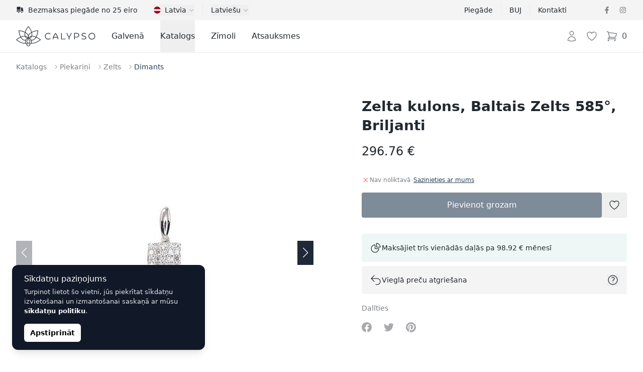

--- FILE ---
content_type: text/html; charset=UTF-8
request_url: https://calypso.lv/lv/shop/zelta-kulons-baltais-zelts-585-briljanti-11363
body_size: 64759
content:
<!DOCTYPE html>
<html lang="lv">
    <head>
        <meta charset="utf-8">
        <meta name="viewport" content="width=device-width, initial-scale=1">

        

        

        
        

        
        
        
        
        

        
        

        
        
        
        

        
        <link rel="apple-touch-icon" sizes="180x180" href="https://calypso.lv/apple-touch-icon.png">
        <link rel="icon" type="image/png" sizes="32x32" href="https://calypso.lv/favicon-32x32.png">
        <link rel="icon" type="image/png" sizes="16x16" href="https://calypso.lv/favicon-16x16.png">
        <link rel="manifest" href="https://calypso.lv/site.webmanifest">
        <link rel="mask-icon" href="https://calypso.lv/safari-pinned-tab.svg" color="#384362">
        <meta name="msapplication-TileColor" content="#384362">
        <meta name="theme-color" content="#ffffff">

        <!-- Scripts -->
        <script type="text/javascript">
    const Ziggy = {"url":"https:\/\/calypso.lv","port":null,"defaults":{},"routes":{"login":{"uri":"lv\/login","methods":["GET","HEAD"]},"logout":{"uri":"lv\/logout","methods":["POST"]},"register":{"uri":"lv\/register","methods":["GET","HEAD"]},"password.request":{"uri":"lv\/password\/reset","methods":["GET","HEAD"]},"password.email":{"uri":"lv\/password\/email","methods":["POST"]},"password.reset":{"uri":"lv\/password\/reset\/{token}","methods":["GET","HEAD"],"parameters":["token"]},"password.update":{"uri":"lv\/password\/reset","methods":["POST"]},"password.confirm":{"uri":"lv\/password\/confirm","methods":["GET","HEAD"]},"home":{"uri":"lv","methods":["GET","HEAD"]},"contact":{"uri":"lv\/contacts","methods":["GET","HEAD"]},"faq":{"uri":"lv\/faq","methods":["GET","HEAD"]},"shipping":{"uri":"lv\/shipping","methods":["GET","HEAD"]},"terms-of-use":{"uri":"lv\/kasutustingimused","methods":["GET","HEAD"]},"privacy-policy":{"uri":"lv\/privaatsuspoliitika","methods":["GET","HEAD"]},"returns":{"uri":"lv\/returns","methods":["GET","HEAD"]},"hire-purchase":{"uri":"lv\/hire-purchase","methods":["GET","HEAD"]},"payment-methods":{"uri":"lv\/payment-methods","methods":["GET","HEAD"]},"brands":{"uri":"lv\/brands","methods":["GET","HEAD"]},"blog.index":{"uri":"lv\/journal","methods":["GET","HEAD"]},"blog.category":{"uri":"lv\/journal\/category\/{slug}","methods":["GET","HEAD"],"parameters":["slug"]},"blog.show":{"uri":"lv\/journal\/{post}","methods":["GET","HEAD"],"parameters":["post"]},"profile.orders":{"uri":"lv\/profile\/orders","methods":["GET","HEAD"]},"profile.orders.show":{"uri":"lv\/profile\/orders\/{order}","methods":["GET","HEAD"],"parameters":["order"],"bindings":{"order":"id"}},"profile.wishlist":{"uri":"lv\/profile\/wishlist","methods":["GET","HEAD"]},"profile.wishlist.destroy":{"uri":"lv\/profile\/wishlist\/{wishlist}","methods":["DELETE"],"parameters":["wishlist"],"bindings":{"wishlist":"id"}},"profile.settings":{"uri":"lv\/profile\/settings","methods":["GET","HEAD"]},"wishlist":{"uri":"lv\/wishlist","methods":["GET","HEAD"]},"checkout":{"uri":"lv\/checkout","methods":["GET","HEAD"]},"checkout.quote":{"uri":"lv\/checkout\/{quote}","methods":["GET","HEAD"],"parameters":["quote"],"bindings":{"quote":"id"}},"checkout.payment":{"uri":"lv\/checkout\/{quote}\/payment","methods":["GET","HEAD"],"parameters":["quote"],"bindings":{"quote":"id"}},"checkout.success":{"uri":"lv\/checkout\/{quote}\/success","methods":["GET","HEAD"],"parameters":["quote"],"bindings":{"quote":"id"}},"reviews":{"uri":"lv\/reviews\/{type?}","methods":["GET","HEAD"],"parameters":["type"]},"product":{"uri":"lv\/shop\/{slug}","methods":["GET","HEAD"],"parameters":["slug"]},"shop.outlet":{"uri":"lv\/outlet","methods":["GET","HEAD"]},"shop.brand":{"uri":"lv\/brands\/{shop_brand}\/{shop_categories?}","methods":["GET","HEAD"],"wheres":{"shop_categories":"^[a-zA-Z\u0430-\u044f\u0410-\u042f0-9-_\\\/]+$"},"parameters":["shop_brand","shop_categories"],"bindings":{"shop_brand":"slug"}},"catalog":{"uri":"lv\/catalog\/{catalog_category?}","methods":["GET","HEAD"],"parameters":["catalog_category"]},"shop.category":{"uri":"lv\/{shop_categories}","methods":["GET","HEAD"],"wheres":{"shop_categories":"^[a-zA-Z\u0430-\u044f\u0410-\u042f0-9-_\\\/]+$"},"parameters":["shop_categories"]}}};

    !function(t,r){"object"==typeof exports&&"undefined"!=typeof module?module.exports=r():"function"==typeof define&&define.amd?define(r):(t||self).route=r()}(this,function(){function t(t,r){for(var e=0;e<r.length;e++){var n=r[e];n.enumerable=n.enumerable||!1,n.configurable=!0,"value"in n&&(n.writable=!0),Object.defineProperty(t,"symbol"==typeof(o=function(t,r){if("object"!=typeof t||null===t)return t;var e=t[Symbol.toPrimitive];if(void 0!==e){var n=e.call(t,"string");if("object"!=typeof n)return n;throw new TypeError("@@toPrimitive must return a primitive value.")}return String(t)}(n.key))?o:String(o),n)}var o}function r(r,e,n){return e&&t(r.prototype,e),n&&t(r,n),Object.defineProperty(r,"prototype",{writable:!1}),r}function e(){return e=Object.assign?Object.assign.bind():function(t){for(var r=1;r<arguments.length;r++){var e=arguments[r];for(var n in e)Object.prototype.hasOwnProperty.call(e,n)&&(t[n]=e[n])}return t},e.apply(this,arguments)}function n(t){return n=Object.setPrototypeOf?Object.getPrototypeOf.bind():function(t){return t.__proto__||Object.getPrototypeOf(t)},n(t)}function o(t,r){return o=Object.setPrototypeOf?Object.setPrototypeOf.bind():function(t,r){return t.__proto__=r,t},o(t,r)}function i(t,r,e){return i=function(){if("undefined"==typeof Reflect||!Reflect.construct)return!1;if(Reflect.construct.sham)return!1;if("function"==typeof Proxy)return!0;try{return Boolean.prototype.valueOf.call(Reflect.construct(Boolean,[],function(){})),!0}catch(t){return!1}}()?Reflect.construct.bind():function(t,r,e){var n=[null];n.push.apply(n,r);var i=new(Function.bind.apply(t,n));return e&&o(i,e.prototype),i},i.apply(null,arguments)}function u(t){var r="function"==typeof Map?new Map:void 0;return u=function(t){if(null===t||-1===Function.toString.call(t).indexOf("[native code]"))return t;if("function"!=typeof t)throw new TypeError("Super expression must either be null or a function");if(void 0!==r){if(r.has(t))return r.get(t);r.set(t,e)}function e(){return i(t,arguments,n(this).constructor)}return e.prototype=Object.create(t.prototype,{constructor:{value:e,enumerable:!1,writable:!0,configurable:!0}}),o(e,t)},u(t)}var f=String.prototype.replace,a=/%20/g,c="RFC3986",l={default:c,formatters:{RFC1738:function(t){return f.call(t,a,"+")},RFC3986:function(t){return String(t)}},RFC1738:"RFC1738",RFC3986:c},s=Object.prototype.hasOwnProperty,v=Array.isArray,p=function(){for(var t=[],r=0;r<256;++r)t.push("%"+((r<16?"0":"")+r.toString(16)).toUpperCase());return t}(),y=function(t,r){for(var e=r&&r.plainObjects?Object.create(null):{},n=0;n<t.length;++n)void 0!==t[n]&&(e[n]=t[n]);return e},d={arrayToObject:y,assign:function(t,r){return Object.keys(r).reduce(function(t,e){return t[e]=r[e],t},t)},combine:function(t,r){return[].concat(t,r)},compact:function(t){for(var r=[{obj:{o:t},prop:"o"}],e=[],n=0;n<r.length;++n)for(var o=r[n],i=o.obj[o.prop],u=Object.keys(i),f=0;f<u.length;++f){var a=u[f],c=i[a];"object"==typeof c&&null!==c&&-1===e.indexOf(c)&&(r.push({obj:i,prop:a}),e.push(c))}return function(t){for(;t.length>1;){var r=t.pop(),e=r.obj[r.prop];if(v(e)){for(var n=[],o=0;o<e.length;++o)void 0!==e[o]&&n.push(e[o]);r.obj[r.prop]=n}}}(r),t},decode:function(t,r,e){var n=t.replace(/\+/g," ");if("iso-8859-1"===e)return n.replace(/%[0-9a-f]{2}/gi,unescape);try{return decodeURIComponent(n)}catch(t){return n}},encode:function(t,r,e,n,o){if(0===t.length)return t;var i=t;if("symbol"==typeof t?i=Symbol.prototype.toString.call(t):"string"!=typeof t&&(i=String(t)),"iso-8859-1"===e)return escape(i).replace(/%u[0-9a-f]{4}/gi,function(t){return"%26%23"+parseInt(t.slice(2),16)+"%3B"});for(var u="",f=0;f<i.length;++f){var a=i.charCodeAt(f);45===a||46===a||95===a||126===a||a>=48&&a<=57||a>=65&&a<=90||a>=97&&a<=122||o===l.RFC1738&&(40===a||41===a)?u+=i.charAt(f):a<128?u+=p[a]:a<2048?u+=p[192|a>>6]+p[128|63&a]:a<55296||a>=57344?u+=p[224|a>>12]+p[128|a>>6&63]+p[128|63&a]:(a=65536+((1023&a)<<10|1023&i.charCodeAt(f+=1)),u+=p[240|a>>18]+p[128|a>>12&63]+p[128|a>>6&63]+p[128|63&a])}return u},isBuffer:function(t){return!(!t||"object"!=typeof t||!(t.constructor&&t.constructor.isBuffer&&t.constructor.isBuffer(t)))},isRegExp:function(t){return"[object RegExp]"===Object.prototype.toString.call(t)},maybeMap:function(t,r){if(v(t)){for(var e=[],n=0;n<t.length;n+=1)e.push(r(t[n]));return e}return r(t)},merge:function t(r,e,n){if(!e)return r;if("object"!=typeof e){if(v(r))r.push(e);else{if(!r||"object"!=typeof r)return[r,e];(n&&(n.plainObjects||n.allowPrototypes)||!s.call(Object.prototype,e))&&(r[e]=!0)}return r}if(!r||"object"!=typeof r)return[r].concat(e);var o=r;return v(r)&&!v(e)&&(o=y(r,n)),v(r)&&v(e)?(e.forEach(function(e,o){if(s.call(r,o)){var i=r[o];i&&"object"==typeof i&&e&&"object"==typeof e?r[o]=t(i,e,n):r.push(e)}else r[o]=e}),r):Object.keys(e).reduce(function(r,o){var i=e[o];return r[o]=s.call(r,o)?t(r[o],i,n):i,r},o)}},b=Object.prototype.hasOwnProperty,h={brackets:function(t){return t+"[]"},comma:"comma",indices:function(t,r){return t+"["+r+"]"},repeat:function(t){return t}},g=Array.isArray,m=String.prototype.split,j=Array.prototype.push,w=function(t,r){j.apply(t,g(r)?r:[r])},O=Date.prototype.toISOString,E=l.default,R={addQueryPrefix:!1,allowDots:!1,charset:"utf-8",charsetSentinel:!1,delimiter:"&",encode:!0,encoder:d.encode,encodeValuesOnly:!1,format:E,formatter:l.formatters[E],indices:!1,serializeDate:function(t){return O.call(t)},skipNulls:!1,strictNullHandling:!1},S=function t(r,e,n,o,i,u,f,a,c,l,s,v,p,y){var b,h=r;if("function"==typeof f?h=f(e,h):h instanceof Date?h=l(h):"comma"===n&&g(h)&&(h=d.maybeMap(h,function(t){return t instanceof Date?l(t):t})),null===h){if(o)return u&&!p?u(e,R.encoder,y,"key",s):e;h=""}if("string"==typeof(b=h)||"number"==typeof b||"boolean"==typeof b||"symbol"==typeof b||"bigint"==typeof b||d.isBuffer(h)){if(u){var j=p?e:u(e,R.encoder,y,"key",s);if("comma"===n&&p){for(var O=m.call(String(h),","),E="",S=0;S<O.length;++S)E+=(0===S?"":",")+v(u(O[S],R.encoder,y,"value",s));return[v(j)+"="+E]}return[v(j)+"="+v(u(h,R.encoder,y,"value",s))]}return[v(e)+"="+v(String(h))]}var T,k=[];if(void 0===h)return k;if("comma"===n&&g(h))T=[{value:h.length>0?h.join(",")||null:void 0}];else if(g(f))T=f;else{var x=Object.keys(h);T=a?x.sort(a):x}for(var N=0;N<T.length;++N){var C=T[N],A="object"==typeof C&&void 0!==C.value?C.value:h[C];if(!i||null!==A){var D=g(h)?"function"==typeof n?n(e,C):e:e+(c?"."+C:"["+C+"]");w(k,t(A,D,n,o,i,u,f,a,c,l,s,v,p,y))}}return k},T=Object.prototype.hasOwnProperty,k=Array.isArray,x={allowDots:!1,allowPrototypes:!1,arrayLimit:20,charset:"utf-8",charsetSentinel:!1,comma:!1,decoder:d.decode,delimiter:"&",depth:5,ignoreQueryPrefix:!1,interpretNumericEntities:!1,parameterLimit:1e3,parseArrays:!0,plainObjects:!1,strictNullHandling:!1},N=function(t){return t.replace(/&#(\d+);/g,function(t,r){return String.fromCharCode(parseInt(r,10))})},C=function(t,r){return t&&"string"==typeof t&&r.comma&&t.indexOf(",")>-1?t.split(","):t},A=function(t,r,e,n){if(t){var o=e.allowDots?t.replace(/\.([^.[]+)/g,"[$1]"):t,i=/(\[[^[\]]*])/g,u=e.depth>0&&/(\[[^[\]]*])/.exec(o),f=u?o.slice(0,u.index):o,a=[];if(f){if(!e.plainObjects&&T.call(Object.prototype,f)&&!e.allowPrototypes)return;a.push(f)}for(var c=0;e.depth>0&&null!==(u=i.exec(o))&&c<e.depth;){if(c+=1,!e.plainObjects&&T.call(Object.prototype,u[1].slice(1,-1))&&!e.allowPrototypes)return;a.push(u[1])}return u&&a.push("["+o.slice(u.index)+"]"),function(t,r,e,n){for(var o=n?r:C(r,e),i=t.length-1;i>=0;--i){var u,f=t[i];if("[]"===f&&e.parseArrays)u=[].concat(o);else{u=e.plainObjects?Object.create(null):{};var a="["===f.charAt(0)&&"]"===f.charAt(f.length-1)?f.slice(1,-1):f,c=parseInt(a,10);e.parseArrays||""!==a?!isNaN(c)&&f!==a&&String(c)===a&&c>=0&&e.parseArrays&&c<=e.arrayLimit?(u=[])[c]=o:"__proto__"!==a&&(u[a]=o):u={0:o}}o=u}return o}(a,r,e,n)}},D=function(t,r){var e=function(t){if(!t)return x;if(null!=t.decoder&&"function"!=typeof t.decoder)throw new TypeError("Decoder has to be a function.");if(void 0!==t.charset&&"utf-8"!==t.charset&&"iso-8859-1"!==t.charset)throw new TypeError("The charset option must be either utf-8, iso-8859-1, or undefined");return{allowDots:void 0===t.allowDots?x.allowDots:!!t.allowDots,allowPrototypes:"boolean"==typeof t.allowPrototypes?t.allowPrototypes:x.allowPrototypes,arrayLimit:"number"==typeof t.arrayLimit?t.arrayLimit:x.arrayLimit,charset:void 0===t.charset?x.charset:t.charset,charsetSentinel:"boolean"==typeof t.charsetSentinel?t.charsetSentinel:x.charsetSentinel,comma:"boolean"==typeof t.comma?t.comma:x.comma,decoder:"function"==typeof t.decoder?t.decoder:x.decoder,delimiter:"string"==typeof t.delimiter||d.isRegExp(t.delimiter)?t.delimiter:x.delimiter,depth:"number"==typeof t.depth||!1===t.depth?+t.depth:x.depth,ignoreQueryPrefix:!0===t.ignoreQueryPrefix,interpretNumericEntities:"boolean"==typeof t.interpretNumericEntities?t.interpretNumericEntities:x.interpretNumericEntities,parameterLimit:"number"==typeof t.parameterLimit?t.parameterLimit:x.parameterLimit,parseArrays:!1!==t.parseArrays,plainObjects:"boolean"==typeof t.plainObjects?t.plainObjects:x.plainObjects,strictNullHandling:"boolean"==typeof t.strictNullHandling?t.strictNullHandling:x.strictNullHandling}}(r);if(""===t||null==t)return e.plainObjects?Object.create(null):{};for(var n="string"==typeof t?function(t,r){var e,n={},o=(r.ignoreQueryPrefix?t.replace(/^\?/,""):t).split(r.delimiter,Infinity===r.parameterLimit?void 0:r.parameterLimit),i=-1,u=r.charset;if(r.charsetSentinel)for(e=0;e<o.length;++e)0===o[e].indexOf("utf8=")&&("utf8=%E2%9C%93"===o[e]?u="utf-8":"utf8=%26%2310003%3B"===o[e]&&(u="iso-8859-1"),i=e,e=o.length);for(e=0;e<o.length;++e)if(e!==i){var f,a,c=o[e],l=c.indexOf("]="),s=-1===l?c.indexOf("="):l+1;-1===s?(f=r.decoder(c,x.decoder,u,"key"),a=r.strictNullHandling?null:""):(f=r.decoder(c.slice(0,s),x.decoder,u,"key"),a=d.maybeMap(C(c.slice(s+1),r),function(t){return r.decoder(t,x.decoder,u,"value")})),a&&r.interpretNumericEntities&&"iso-8859-1"===u&&(a=N(a)),c.indexOf("[]=")>-1&&(a=k(a)?[a]:a),n[f]=T.call(n,f)?d.combine(n[f],a):a}return n}(t,e):t,o=e.plainObjects?Object.create(null):{},i=Object.keys(n),u=0;u<i.length;++u){var f=i[u],a=A(f,n[f],e,"string"==typeof t);o=d.merge(o,a,e)}return d.compact(o)},$=/*#__PURE__*/function(){function t(t,r,e){var n,o;this.name=t,this.definition=r,this.bindings=null!=(n=r.bindings)?n:{},this.wheres=null!=(o=r.wheres)?o:{},this.config=e}var e=t.prototype;return e.matchesUrl=function(t){var r=this;if(!this.definition.methods.includes("GET"))return!1;var e=this.template.replace(/(\/?){([^}?]*)(\??)}/g,function(t,e,n,o){var i,u="(?<"+n+">"+((null==(i=r.wheres[n])?void 0:i.replace(/(^\^)|(\$$)/g,""))||"[^/?]+")+")";return o?"("+e+u+")?":""+e+u}).replace(/^\w+:\/\//,""),n=t.replace(/^\w+:\/\//,"").split("?"),o=n[0],i=n[1],u=new RegExp("^"+e+"/?$").exec(decodeURI(o));if(u){for(var f in u.groups)u.groups[f]="string"==typeof u.groups[f]?decodeURIComponent(u.groups[f]):u.groups[f];return{params:u.groups,query:D(i)}}return!1},e.compile=function(t){var r=this;return this.parameterSegments.length?this.template.replace(/{([^}?]+)(\??)}/g,function(e,n,o){var i,u;if(!o&&[null,void 0].includes(t[n]))throw new Error("Ziggy error: '"+n+"' parameter is required for route '"+r.name+"'.");if(r.wheres[n]&&!new RegExp("^"+(o?"("+r.wheres[n]+")?":r.wheres[n])+"$").test(null!=(u=t[n])?u:""))throw new Error("Ziggy error: '"+n+"' parameter does not match required format '"+r.wheres[n]+"' for route '"+r.name+"'.");return encodeURI(null!=(i=t[n])?i:"").replace(/%7C/g,"|").replace(/%25/g,"%").replace(/\$/g,"%24")}).replace(this.origin+"//",this.origin+"/").replace(/\/+$/,""):this.template},r(t,[{key:"template",get:function(){var t=(this.origin+"/"+this.definition.uri).replace(/\/+$/,"");return""===t?"/":t}},{key:"origin",get:function(){return this.config.absolute?this.definition.domain?""+this.config.url.match(/^\w+:\/\//)[0]+this.definition.domain+(this.config.port?":"+this.config.port:""):this.config.url:""}},{key:"parameterSegments",get:function(){var t,r;return null!=(t=null==(r=this.template.match(/{[^}?]+\??}/g))?void 0:r.map(function(t){return{name:t.replace(/{|\??}/g,""),required:!/\?}$/.test(t)}}))?t:[]}}]),t}(),F=/*#__PURE__*/function(t){var n,i;function u(r,n,o,i){var u;if(void 0===o&&(o=!0),(u=t.call(this)||this).t=null!=i?i:"undefined"!=typeof Ziggy?Ziggy:null==globalThis?void 0:globalThis.Ziggy,u.t=e({},u.t,{absolute:o}),r){if(!u.t.routes[r])throw new Error("Ziggy error: route '"+r+"' is not in the route list.");u.i=new $(r,u.t.routes[r],u.t),u.u=u.l(n)}return u}i=t,(n=u).prototype=Object.create(i.prototype),n.prototype.constructor=n,o(n,i);var f=u.prototype;return f.toString=function(){var t=this,r=Object.keys(this.u).filter(function(r){return!t.i.parameterSegments.some(function(t){return t.name===r})}).filter(function(t){return"_query"!==t}).reduce(function(r,n){var o;return e({},r,((o={})[n]=t.u[n],o))},{});return this.i.compile(this.u)+function(t,r){var e,n=t,o=function(t){if(!t)return R;if(null!=t.encoder&&"function"!=typeof t.encoder)throw new TypeError("Encoder has to be a function.");var r=t.charset||R.charset;if(void 0!==t.charset&&"utf-8"!==t.charset&&"iso-8859-1"!==t.charset)throw new TypeError("The charset option must be either utf-8, iso-8859-1, or undefined");var e=l.default;if(void 0!==t.format){if(!b.call(l.formatters,t.format))throw new TypeError("Unknown format option provided.");e=t.format}var n=l.formatters[e],o=R.filter;return("function"==typeof t.filter||g(t.filter))&&(o=t.filter),{addQueryPrefix:"boolean"==typeof t.addQueryPrefix?t.addQueryPrefix:R.addQueryPrefix,allowDots:void 0===t.allowDots?R.allowDots:!!t.allowDots,charset:r,charsetSentinel:"boolean"==typeof t.charsetSentinel?t.charsetSentinel:R.charsetSentinel,delimiter:void 0===t.delimiter?R.delimiter:t.delimiter,encode:"boolean"==typeof t.encode?t.encode:R.encode,encoder:"function"==typeof t.encoder?t.encoder:R.encoder,encodeValuesOnly:"boolean"==typeof t.encodeValuesOnly?t.encodeValuesOnly:R.encodeValuesOnly,filter:o,format:e,formatter:n,serializeDate:"function"==typeof t.serializeDate?t.serializeDate:R.serializeDate,skipNulls:"boolean"==typeof t.skipNulls?t.skipNulls:R.skipNulls,sort:"function"==typeof t.sort?t.sort:null,strictNullHandling:"boolean"==typeof t.strictNullHandling?t.strictNullHandling:R.strictNullHandling}}(r);"function"==typeof o.filter?n=(0,o.filter)("",n):g(o.filter)&&(e=o.filter);var i=[];if("object"!=typeof n||null===n)return"";var u=h[r&&r.arrayFormat in h?r.arrayFormat:r&&"indices"in r?r.indices?"indices":"repeat":"indices"];e||(e=Object.keys(n)),o.sort&&e.sort(o.sort);for(var f=0;f<e.length;++f){var a=e[f];o.skipNulls&&null===n[a]||w(i,S(n[a],a,u,o.strictNullHandling,o.skipNulls,o.encode?o.encoder:null,o.filter,o.sort,o.allowDots,o.serializeDate,o.format,o.formatter,o.encodeValuesOnly,o.charset))}var c=i.join(o.delimiter),s=!0===o.addQueryPrefix?"?":"";return o.charsetSentinel&&(s+="iso-8859-1"===o.charset?"utf8=%26%2310003%3B&":"utf8=%E2%9C%93&"),c.length>0?s+c:""}(e({},r,this.u._query),{addQueryPrefix:!0,arrayFormat:"indices",encodeValuesOnly:!0,skipNulls:!0,encoder:function(t,r){return"boolean"==typeof t?Number(t):r(t)}})},f.v=function(t){var r=this;t?this.t.absolute&&t.startsWith("/")&&(t=this.p().host+t):t=this.h();var n={},o=Object.entries(this.t.routes).find(function(e){return n=new $(e[0],e[1],r.t).matchesUrl(t)})||[void 0,void 0];return e({name:o[0]},n,{route:o[1]})},f.h=function(){var t=this.p(),r=t.pathname,e=t.search;return(this.t.absolute?t.host+r:r.replace(this.t.url.replace(/^\w*:\/\/[^/]+/,""),"").replace(/^\/+/,"/"))+e},f.current=function(t,r){var n=this.v(),o=n.name,i=n.params,u=n.query,f=n.route;if(!t)return o;var a=new RegExp("^"+t.replace(/\./g,"\\.").replace(/\*/g,".*")+"$").test(o);if([null,void 0].includes(r)||!a)return a;var c=new $(o,f,this.t);r=this.l(r,c);var l=e({},i,u);return!(!Object.values(r).every(function(t){return!t})||Object.values(l).some(function(t){return void 0!==t}))||function t(r,e){return Object.entries(r).every(function(r){var n=r[0],o=r[1];return Array.isArray(o)&&Array.isArray(e[n])?o.every(function(t){return e[n].includes(t)}):"object"==typeof o&&"object"==typeof e[n]&&null!==o&&null!==e[n]?t(o,e[n]):e[n]==o})}(r,l)},f.p=function(){var t,r,e,n,o,i,u="undefined"!=typeof window?window.location:{},f=u.host,a=u.pathname,c=u.search;return{host:null!=(t=null==(r=this.t.location)?void 0:r.host)?t:void 0===f?"":f,pathname:null!=(e=null==(n=this.t.location)?void 0:n.pathname)?e:void 0===a?"":a,search:null!=(o=null==(i=this.t.location)?void 0:i.search)?o:void 0===c?"":c}},f.has=function(t){return Object.keys(this.t.routes).includes(t)},f.l=function(t,r){var n=this;void 0===t&&(t={}),void 0===r&&(r=this.i),null!=t||(t={}),t=["string","number"].includes(typeof t)?[t]:t;var o=r.parameterSegments.filter(function(t){return!n.t.defaults[t.name]});if(Array.isArray(t))t=t.reduce(function(t,r,n){var i,u;return e({},t,o[n]?((i={})[o[n].name]=r,i):"object"==typeof r?r:((u={})[r]="",u))},{});else if(1===o.length&&!t[o[0].name]&&(t.hasOwnProperty(Object.values(r.bindings)[0])||t.hasOwnProperty("id"))){var i;(i={})[o[0].name]=t,t=i}return e({},this.g(r),this.m(t,r))},f.g=function(t){var r=this;return t.parameterSegments.filter(function(t){return r.t.defaults[t.name]}).reduce(function(t,n,o){var i,u=n.name;return e({},t,((i={})[u]=r.t.defaults[u],i))},{})},f.m=function(t,r){var n=r.bindings,o=r.parameterSegments;return Object.entries(t).reduce(function(t,r){var i,u,f=r[0],a=r[1];if(!a||"object"!=typeof a||Array.isArray(a)||!o.some(function(t){return t.name===f}))return e({},t,((u={})[f]=a,u));if(!a.hasOwnProperty(n[f])){if(!a.hasOwnProperty("id"))throw new Error("Ziggy error: object passed as '"+f+"' parameter is missing route model binding key '"+n[f]+"'.");n[f]="id"}return e({},t,((i={})[f]=a[n[f]],i))},{})},f.valueOf=function(){return this.toString()},f.check=function(t){return this.has(t)},r(u,[{key:"params",get:function(){var t=this.v();return e({},t.params,t.query)}}]),u}(/*#__PURE__*/u(String));return function(t,r,e,n){var o=new F(t,r,e,n);return t?o.toString():o}});

</script>        <link rel="preload" as="style" href="https://calypso.lv/build/assets/app-DY9bwWfb.css" /><link rel="preload" as="style" href="https://calypso.lv/build/assets/ProductGallery-h2q96-Je.css" /><link rel="preload" as="style" href="https://calypso.lv/build/assets/navigation-CteQybwo.css" /><link rel="preload" as="style" href="https://calypso.lv/build/assets/swiper-CCFQLFkR.css" /><link rel="modulepreload" href="https://calypso.lv/build/assets/app-CKWqS0mf.js" /><link rel="modulepreload" href="https://calypso.lv/build/assets/ProductShow-BFTISDwN.js" /><link rel="modulepreload" href="https://calypso.lv/build/assets/Breadcrumbs.vue_vue_type_script_setup_true_lang-DdCVUCUC.js" /><link rel="modulepreload" href="https://calypso.lv/build/assets/ApplicationHead.vue_vue_type_script_setup_true_lang-DnbMaf2r.js" /><link rel="modulepreload" href="https://calypso.lv/build/assets/TextLink.vue_vue_type_script_setup_true_lang-BYEdbAkw.js" /><link rel="modulepreload" href="https://calypso.lv/build/assets/ProductVariantCard.vue_vue_type_script_setup_true_lang-D6BCC46f.js" /><link rel="modulepreload" href="https://calypso.lv/build/assets/Rating.vue_vue_type_script_setup_true_lang-BJL9comN.js" /><link rel="modulepreload" href="https://calypso.lv/build/assets/ProductBrand.vue_vue_type_script_setup_true_lang-CkEzOeqw.js" /><link rel="modulepreload" href="https://calypso.lv/build/assets/ProductCharacteristics.vue_vue_type_script_setup_true_lang-Db4UrD3V.js" /><link rel="modulepreload" href="https://calypso.lv/build/assets/ProductDescription.vue_vue_type_script_setup_true_lang-COA0xKtO.js" /><link rel="modulepreload" href="https://calypso.lv/build/assets/ProductGallery-DO0zqtIi.js" /><link rel="modulepreload" href="https://calypso.lv/build/assets/ProductReviews.vue_vue_type_script_setup_true_lang--HNHH-kb.js" /><link rel="modulepreload" href="https://calypso.lv/build/assets/ProductReviewsSummary.vue_vue_type_script_setup_true_lang-BY2DwgJB.js" /><link rel="modulepreload" href="https://calypso.lv/build/assets/ProductShipping.vue_vue_type_script_setup_true_lang-Dd_8QZ5d.js" /><link rel="modulepreload" href="https://calypso.lv/build/assets/RingSizeChart.vue_vue_type_script_setup_true_lang-Bmor-qib.js" /><link rel="modulepreload" href="https://calypso.lv/build/assets/_stringToArray-DJwmrXL8.js" /><link rel="modulepreload" href="https://calypso.lv/build/assets/_baseProperty-CkofXAG8.js" /><link rel="modulepreload" href="https://calypso.lv/build/assets/ChevronRightIcon-CSpH7d-m.js" /><link rel="modulepreload" href="https://calypso.lv/build/assets/Card.vue_vue_type_script_setup_true_lang-CDJ_RhJv.js" /><link rel="modulepreload" href="https://calypso.lv/build/assets/CardTitle.vue_vue_type_script_setup_true_lang-4qiKJ-hg.js" /><link rel="modulepreload" href="https://calypso.lv/build/assets/CardSubtitle.vue_vue_type_script_setup_true_lang-D212HAde.js" /><link rel="modulepreload" href="https://calypso.lv/build/assets/ShoppingBagIcon-DxiYbXW3.js" /><link rel="modulepreload" href="https://calypso.lv/build/assets/CardFooterNavLink.vue_vue_type_script_setup_true_lang-B--qPviR.js" /><link rel="modulepreload" href="https://calypso.lv/build/assets/swiper-DpcKNugc.js" /><link rel="modulepreload" href="https://calypso.lv/build/assets/ChevronLeftIcon-C7CxIERb.js" /><link rel="modulepreload" href="https://calypso.lv/build/assets/ChevronRightIcon-L6xXBIVA.js" /><link rel="modulepreload" href="https://calypso.lv/build/assets/TruckIcon-Cpp_s0hi.js" /><link rel="stylesheet" href="https://calypso.lv/build/assets/app-DY9bwWfb.css" /><link rel="stylesheet" href="https://calypso.lv/build/assets/ProductGallery-h2q96-Je.css" /><link rel="stylesheet" href="https://calypso.lv/build/assets/navigation-CteQybwo.css" /><link rel="stylesheet" href="https://calypso.lv/build/assets/swiper-CCFQLFkR.css" /><script type="module" src="https://calypso.lv/build/assets/app-CKWqS0mf.js"></script><script type="module" src="https://calypso.lv/build/assets/ProductShow-BFTISDwN.js"></script>        <link rel="canonical" href="https://calypso.lv/lv/shop/zelta-kulons-baltais-zelts-585-briljanti-11363" inertia>
<link rel="alternate" hreflang="ru-EE" href="https://calypso.ee/ru/shop/zolotoi-kulon-beloe-zoloto-585-brillianty-11363" inertia>
<link rel="alternate" hreflang="en-EE" href="https://calypso.ee/en/shop/gold-pendant-white-gold-585-diamonds-11363" inertia>
<link rel="alternate" hreflang="ru-LV" href="https://calypso.lv/ru/shop/zolotoi-kulon-beloe-zoloto-585-brillianty-11363" inertia>
<link rel="alternate" hreflang="en-LV" href="https://calypso.lv/en/shop/gold-pendant-white-gold-585-diamonds-11363" inertia>
<link rel="alternate" hreflang="ru-LT" href="https://calypso.lt/ru/shop/zolotoi-kulon-beloe-zoloto-585-brillianty-11363" inertia>
<link rel="alternate" hreflang="en-LT" href="https://calypso.lt/en/shop/gold-pendant-white-gold-585-diamonds-11363" inertia>
<link rel="alternate" hreflang="et" href="https://calypso.ee/et/shop/kuldripats-valge-kuld-585-briljant-11363" inertia>
<link rel="alternate" hreflang="lv" href="https://calypso.lv/lv/shop/zelta-kulons-baltais-zelts-585-briljanti-11363" inertia>
<link rel="alternate" hreflang="lt" href="https://calypso.lt/lt/shop/auksinis-pakabukas-baltas-auksas-585-briliantai-11363" inertia>
<link rel="alternate" hreflang="fi" href="https://calypsojewelry.com/fi/shop/gold-pendant-white-gold-585-diamonds-11363" inertia>
<link rel="alternate" hreflang="ru" href="https://calypsojewelry.com/ru/shop/zolotoi-kulon-beloe-zoloto-585-brillianty-11363" inertia>
<link rel="alternate" hreflang="en" href="https://calypsojewelry.com/en/shop/gold-pendant-white-gold-585-diamonds-11363" inertia>
<meta property="og:locale" content="lv-LV" inertia>
<meta property="og:url" content="https://calypso.lv/lv/shop/zelta-kulons-baltais-zelts-585-briljanti-11363" inertia>
<meta property="og:site_name" content="Calypso" inertia>
<script type="application/ld+json" inertia>{"@context":"https://schema.org","@id":"https://calypso.ee/#organization","@type":"OnlineStore","name":"Calypso OÜ","alternateName":"Calypso","url":"https://calypso.lv","logo":"https://calypso.lv/images/company-logo.png","sameAs":["https://www.facebook.com/CalypsoEesti/","https://www.instagram.com/calypso_eesti/"],"contactPoint":{"contactType":"Customer Service","email":"info@calypso.ee"},"hasMerchantReturnPolicy":{"@id":"https://calypso.ee/returns#policy","@type":"MerchantReturnPolicy","applicableCountry":["EE","LV","LT","FI","SE","PL","DE"],"returnPolicyCountry":"EE","returnPolicyCategory":"https://schema.org/MerchantReturnFiniteReturnWindow","merchantReturnDays":14,"itemCondition":["https://schema.org/NewCondition","https://schema.org/DamagedCondition"],"returnMethod":"https://schema.org/ReturnByMail","returnFees":"https://schema.org/FreeReturn","refundType":"https://schema.org/FullRefund","returnLabelSource":"https://schema.org/ReturnLabelDownloadAndPrint","merchantReturnLink":"https://calypso.lv/lv/returns"},"hasShippingService":{"@id":"https://calypso.ee/shipping#policy","@type":"ShippingService","fulfillmentType":"FulfillmentTypeDelivery","handlingTime":{"@type":"ServicePeriod","businessDays":["https://schema.org/Monday","https://schema.org/Tuesday","https://schema.org/Wednesday","https://schema.org/Thursday","https://schema.org/Friday"],"cutoffTime":"13:00:00-07:00","duration":{"@type":"QuantitativeValue","minValue":0,"maxValue":1,"unitCode":"DAY"},"shippingConditions":[[{"@type":"ShippingConditions","shippingDestination":[{"@type":"DefinedRegion","addressCountry":"EE"}],"orderValue":{"@type":"MonetaryAmount","minValue":0,"maxValue":24.99,"currency":"EUR"},"shippingRate":{"@type":"MonetaryAmount","value":2.4,"currency":"EUR"},"transitTime":{"@type":"ServicePeriod","duration":{"@type":"QuantitativeValue","minValue":1,"maxValue":2,"unitCode":"DAY"},"businessDays":["https://schema.org/Monday","https://schema.org/Tuesday","https://schema.org/Wednesday","https://schema.org/Thursday","https://schema.org/Friday"]}},{"@type":"ShippingConditions","shippingDestination":[{"@type":"DefinedRegion","addressCountry":"EE"}],"orderValue":{"@type":"MonetaryAmount","minValue":25,"currency":"EUR"},"shippingRate":{"@type":"MonetaryAmount","value":0,"currency":"EUR"},"transitTime":{"@type":"ServicePeriod","duration":{"@type":"QuantitativeValue","minValue":1,"maxValue":2,"unitCode":"DAY"},"businessDays":["https://schema.org/Monday","https://schema.org/Tuesday","https://schema.org/Wednesday","https://schema.org/Thursday","https://schema.org/Friday"]}}],[{"@type":"ShippingConditions","shippingDestination":[{"@type":"DefinedRegion","addressCountry":"LV"}],"orderValue":{"@type":"MonetaryAmount","minValue":0,"maxValue":29.99,"currency":"EUR"},"shippingRate":{"@type":"MonetaryAmount","value":2.9,"currency":"EUR"},"transitTime":{"@type":"ServicePeriod","duration":{"@type":"QuantitativeValue","minValue":1,"maxValue":3,"unitCode":"DAY"},"businessDays":["https://schema.org/Monday","https://schema.org/Tuesday","https://schema.org/Wednesday","https://schema.org/Thursday","https://schema.org/Friday"]}},{"@type":"ShippingConditions","shippingDestination":[{"@type":"DefinedRegion","addressCountry":"LV"}],"orderValue":{"@type":"MonetaryAmount","minValue":30,"currency":"EUR"},"shippingRate":{"@type":"MonetaryAmount","value":0,"currency":"EUR"},"transitTime":{"@type":"ServicePeriod","duration":{"@type":"QuantitativeValue","minValue":1,"maxValue":3,"unitCode":"DAY"},"businessDays":["https://schema.org/Monday","https://schema.org/Tuesday","https://schema.org/Wednesday","https://schema.org/Thursday","https://schema.org/Friday"]}}],[{"@type":"ShippingConditions","shippingDestination":[{"@type":"DefinedRegion","addressCountry":"LT"}],"orderValue":{"@type":"MonetaryAmount","minValue":0,"maxValue":29.99,"currency":"EUR"},"shippingRate":{"@type":"MonetaryAmount","value":3.5,"currency":"EUR"},"transitTime":{"@type":"ServicePeriod","duration":{"@type":"QuantitativeValue","minValue":1,"maxValue":3,"unitCode":"DAY"},"businessDays":["https://schema.org/Monday","https://schema.org/Tuesday","https://schema.org/Wednesday","https://schema.org/Thursday","https://schema.org/Friday"]}},{"@type":"ShippingConditions","shippingDestination":[{"@type":"DefinedRegion","addressCountry":"LT"}],"orderValue":{"@type":"MonetaryAmount","minValue":30,"currency":"EUR"},"shippingRate":{"@type":"MonetaryAmount","value":0,"currency":"EUR"},"transitTime":{"@type":"ServicePeriod","duration":{"@type":"QuantitativeValue","minValue":1,"maxValue":3,"unitCode":"DAY"},"businessDays":["https://schema.org/Monday","https://schema.org/Tuesday","https://schema.org/Wednesday","https://schema.org/Thursday","https://schema.org/Friday"]}}],[{"@type":"ShippingConditions","shippingDestination":[{"@type":"DefinedRegion","addressCountry":"FI"}],"orderValue":{"@type":"MonetaryAmount","minValue":0,"maxValue":49.99,"currency":"EUR"},"shippingRate":{"@type":"MonetaryAmount","value":6.3,"currency":"EUR"},"transitTime":{"@type":"ServicePeriod","duration":{"@type":"QuantitativeValue","minValue":1,"maxValue":3,"unitCode":"DAY"},"businessDays":["https://schema.org/Monday","https://schema.org/Tuesday","https://schema.org/Wednesday","https://schema.org/Thursday","https://schema.org/Friday"]}},{"@type":"ShippingConditions","shippingDestination":[{"@type":"DefinedRegion","addressCountry":"FI"}],"orderValue":{"@type":"MonetaryAmount","minValue":50,"currency":"EUR"},"shippingRate":{"@type":"MonetaryAmount","value":0,"currency":"EUR"},"transitTime":{"@type":"ServicePeriod","duration":{"@type":"QuantitativeValue","minValue":1,"maxValue":3,"unitCode":"DAY"},"businessDays":["https://schema.org/Monday","https://schema.org/Tuesday","https://schema.org/Wednesday","https://schema.org/Thursday","https://schema.org/Friday"]}}],[{"@type":"ShippingConditions","shippingDestination":[{"@type":"DefinedRegion","addressCountry":"SE"}],"orderValue":{"@type":"MonetaryAmount","minValue":0,"maxValue":49.99,"currency":"EUR"},"shippingRate":{"@type":"MonetaryAmount","value":7.6,"currency":"EUR"},"transitTime":{"@type":"ServicePeriod","duration":{"@type":"QuantitativeValue","minValue":2,"maxValue":4,"unitCode":"DAY"},"businessDays":["https://schema.org/Monday","https://schema.org/Tuesday","https://schema.org/Wednesday","https://schema.org/Thursday","https://schema.org/Friday"]}},{"@type":"ShippingConditions","shippingDestination":[{"@type":"DefinedRegion","addressCountry":"SE"}],"orderValue":{"@type":"MonetaryAmount","minValue":50,"currency":"EUR"},"shippingRate":{"@type":"MonetaryAmount","value":0,"currency":"EUR"},"transitTime":{"@type":"ServicePeriod","duration":{"@type":"QuantitativeValue","minValue":2,"maxValue":4,"unitCode":"DAY"},"businessDays":["https://schema.org/Monday","https://schema.org/Tuesday","https://schema.org/Wednesday","https://schema.org/Thursday","https://schema.org/Friday"]}}]]}}}</script>
<script type="application/ld+json" inertia>{"@context":"https://schema.org","@type":"BreadcrumbList","itemListElement":[{"@type":"ListItem","position":1,"name":"Katalogs","item":"https://calypso.lv/lv/catalog"},{"@type":"ListItem","position":2,"name":"Piekariņi","item":"https://calypso.lv/lv/catalog/pendants"},{"@type":"ListItem","position":3,"name":"Zelts","item":"https://calypso.lv/lv/catalog/gold-pendants"},{"@type":"ListItem","position":4,"name":"Dimants","item":"https://calypso.lv/lv/catalog?material=28&product_type=805&stone_type=275"}]}</script>
<meta property="og:title" content="Zelta kulons, Baltais Zelts 585°, Briljanti | Calypso interneta veikals" inertia>
<meta property="og:type" content="product" inertia>
<meta property="og:title" content="Zelta kulons, Baltais Zelts 585°, Briljanti" inertia>
<meta property="og:description" content="Izstrādājuma tips: Piekariņi; Materiāls: Zelts; Prove: 585; Materiāla krāsa: Balts; Ieliktnis: Dimants (0.065 ct), Dārgakmeņi; Kulona garums: 11 mm; Krāsa: Baltais zelts." inertia>
<meta property="og:image" content="https://assets.calypso.ee/media/32733/conversions/nKel72rKNI94V77B-800px.jpg" inertia>
<meta property="product:locale" content="lv-LV" inertia>
<meta property="product:condition" content="new" inertia>
<meta property="product:availability" content="out of stock" inertia>
<meta property="product:price:amount" content="296.76" inertia>
<meta property="product:price:currency" content="EUR" inertia>
<meta property="product:item_group_id" content="product_11363" inertia>
<meta name="description" content="Izstrādājuma tips: Piekariņi; Materiāls: Zelts; Prove: 585; Materiāla krāsa: Balts; Ieliktnis: Dimants (0.065 ct), Dārgakmeņi; Kulona garums: 11 mm..." inertia>
<meta name="robots" content="max-snippet:-1, max-image-preview:large, max-video-preview:-1" inertia>
<script type="application/ld+json" inertia>{"@context":"https://schema.org/","@type":"Product","productID":11363,"name":"Zelta kulons, Baltais Zelts 585°, Briljanti","image":["https://assets.calypso.ee/media/32733/conversions/nKel72rKNI94V77B-800px.jpg","https://assets.calypso.ee/media/32734/conversions/fzZ2ZM5wuBENLdDx-800px.jpg"],"description":"Izstrādājuma tips: Piekariņi; Materiāls: Zelts; Prove: 585; Materiāla krāsa: Balts; Ieliktnis: Dimants (0.065 ct), Dārgakmeņi; Kulona garums: 11 mm; Krāsa: Baltais zelts.","sku":null,"locale":"lv-LV","offers":{"@type":"Offer","url":"https://calypso.lv/lv/shop/zelta-kulons-baltais-zelts-585-briljanti-11363","priceCurrency":"EUR","price":296.76,"priceValidUntil":"2027-01-15","itemCondition":"https://schema.org/NewCondition","availability":"https://schema.org/OutOfStock","hasMerchantReturnPolicy":{"@id":"https://calypso.ee/returns#policy"},"shippingDetails":{"@type":"OfferShippingDetails","hasShippingService":{"@id":"https://calypso.ee/shipping#policy"}}}}</script>
<title inertia>Zelta kulons, Baltais Zelts 585°, Briljanti | Calypso interneta veikals</title>    </head>
    <body class="font-sans antialiased">
        <div id="app" data-page="{&quot;component&quot;:&quot;Products/ProductShow&quot;,&quot;props&quot;:{&quot;errors&quot;:{},&quot;ziggy&quot;:{&quot;url&quot;:&quot;https://calypso.lv&quot;,&quot;port&quot;:null,&quot;defaults&quot;:[],&quot;routes&quot;:{&quot;login&quot;:{&quot;uri&quot;:&quot;lv/login&quot;,&quot;methods&quot;:[&quot;GET&quot;,&quot;HEAD&quot;]},&quot;logout&quot;:{&quot;uri&quot;:&quot;lv/logout&quot;,&quot;methods&quot;:[&quot;POST&quot;]},&quot;register&quot;:{&quot;uri&quot;:&quot;lv/register&quot;,&quot;methods&quot;:[&quot;GET&quot;,&quot;HEAD&quot;]},&quot;password.request&quot;:{&quot;uri&quot;:&quot;lv/password/reset&quot;,&quot;methods&quot;:[&quot;GET&quot;,&quot;HEAD&quot;]},&quot;password.email&quot;:{&quot;uri&quot;:&quot;lv/password/email&quot;,&quot;methods&quot;:[&quot;POST&quot;]},&quot;password.reset&quot;:{&quot;uri&quot;:&quot;lv/password/reset/{token}&quot;,&quot;methods&quot;:[&quot;GET&quot;,&quot;HEAD&quot;],&quot;parameters&quot;:[&quot;token&quot;]},&quot;password.update&quot;:{&quot;uri&quot;:&quot;lv/password/reset&quot;,&quot;methods&quot;:[&quot;POST&quot;]},&quot;password.confirm&quot;:{&quot;uri&quot;:&quot;lv/password/confirm&quot;,&quot;methods&quot;:[&quot;GET&quot;,&quot;HEAD&quot;]},&quot;home&quot;:{&quot;uri&quot;:&quot;lv&quot;,&quot;methods&quot;:[&quot;GET&quot;,&quot;HEAD&quot;]},&quot;contact&quot;:{&quot;uri&quot;:&quot;lv/contacts&quot;,&quot;methods&quot;:[&quot;GET&quot;,&quot;HEAD&quot;]},&quot;faq&quot;:{&quot;uri&quot;:&quot;lv/faq&quot;,&quot;methods&quot;:[&quot;GET&quot;,&quot;HEAD&quot;]},&quot;shipping&quot;:{&quot;uri&quot;:&quot;lv/shipping&quot;,&quot;methods&quot;:[&quot;GET&quot;,&quot;HEAD&quot;]},&quot;terms-of-use&quot;:{&quot;uri&quot;:&quot;lv/kasutustingimused&quot;,&quot;methods&quot;:[&quot;GET&quot;,&quot;HEAD&quot;]},&quot;privacy-policy&quot;:{&quot;uri&quot;:&quot;lv/privaatsuspoliitika&quot;,&quot;methods&quot;:[&quot;GET&quot;,&quot;HEAD&quot;]},&quot;returns&quot;:{&quot;uri&quot;:&quot;lv/returns&quot;,&quot;methods&quot;:[&quot;GET&quot;,&quot;HEAD&quot;]},&quot;hire-purchase&quot;:{&quot;uri&quot;:&quot;lv/hire-purchase&quot;,&quot;methods&quot;:[&quot;GET&quot;,&quot;HEAD&quot;]},&quot;payment-methods&quot;:{&quot;uri&quot;:&quot;lv/payment-methods&quot;,&quot;methods&quot;:[&quot;GET&quot;,&quot;HEAD&quot;]},&quot;brands&quot;:{&quot;uri&quot;:&quot;lv/brands&quot;,&quot;methods&quot;:[&quot;GET&quot;,&quot;HEAD&quot;]},&quot;blog.index&quot;:{&quot;uri&quot;:&quot;lv/journal&quot;,&quot;methods&quot;:[&quot;GET&quot;,&quot;HEAD&quot;]},&quot;blog.category&quot;:{&quot;uri&quot;:&quot;lv/journal/category/{slug}&quot;,&quot;methods&quot;:[&quot;GET&quot;,&quot;HEAD&quot;],&quot;parameters&quot;:[&quot;slug&quot;]},&quot;blog.show&quot;:{&quot;uri&quot;:&quot;lv/journal/{post}&quot;,&quot;methods&quot;:[&quot;GET&quot;,&quot;HEAD&quot;],&quot;parameters&quot;:[&quot;post&quot;]},&quot;profile.orders&quot;:{&quot;uri&quot;:&quot;lv/profile/orders&quot;,&quot;methods&quot;:[&quot;GET&quot;,&quot;HEAD&quot;]},&quot;profile.orders.show&quot;:{&quot;uri&quot;:&quot;lv/profile/orders/{order}&quot;,&quot;methods&quot;:[&quot;GET&quot;,&quot;HEAD&quot;],&quot;parameters&quot;:[&quot;order&quot;],&quot;bindings&quot;:{&quot;order&quot;:&quot;id&quot;}},&quot;profile.wishlist&quot;:{&quot;uri&quot;:&quot;lv/profile/wishlist&quot;,&quot;methods&quot;:[&quot;GET&quot;,&quot;HEAD&quot;]},&quot;profile.wishlist.destroy&quot;:{&quot;uri&quot;:&quot;lv/profile/wishlist/{wishlist}&quot;,&quot;methods&quot;:[&quot;DELETE&quot;],&quot;parameters&quot;:[&quot;wishlist&quot;],&quot;bindings&quot;:{&quot;wishlist&quot;:&quot;id&quot;}},&quot;profile.settings&quot;:{&quot;uri&quot;:&quot;lv/profile/settings&quot;,&quot;methods&quot;:[&quot;GET&quot;,&quot;HEAD&quot;]},&quot;wishlist&quot;:{&quot;uri&quot;:&quot;lv/wishlist&quot;,&quot;methods&quot;:[&quot;GET&quot;,&quot;HEAD&quot;]},&quot;checkout&quot;:{&quot;uri&quot;:&quot;lv/checkout&quot;,&quot;methods&quot;:[&quot;GET&quot;,&quot;HEAD&quot;]},&quot;checkout.quote&quot;:{&quot;uri&quot;:&quot;lv/checkout/{quote}&quot;,&quot;methods&quot;:[&quot;GET&quot;,&quot;HEAD&quot;],&quot;parameters&quot;:[&quot;quote&quot;],&quot;bindings&quot;:{&quot;quote&quot;:&quot;id&quot;}},&quot;checkout.payment&quot;:{&quot;uri&quot;:&quot;lv/checkout/{quote}/payment&quot;,&quot;methods&quot;:[&quot;GET&quot;,&quot;HEAD&quot;],&quot;parameters&quot;:[&quot;quote&quot;],&quot;bindings&quot;:{&quot;quote&quot;:&quot;id&quot;}},&quot;checkout.success&quot;:{&quot;uri&quot;:&quot;lv/checkout/{quote}/success&quot;,&quot;methods&quot;:[&quot;GET&quot;,&quot;HEAD&quot;],&quot;parameters&quot;:[&quot;quote&quot;],&quot;bindings&quot;:{&quot;quote&quot;:&quot;id&quot;}},&quot;reviews&quot;:{&quot;uri&quot;:&quot;lv/reviews/{type?}&quot;,&quot;methods&quot;:[&quot;GET&quot;,&quot;HEAD&quot;],&quot;parameters&quot;:[&quot;type&quot;]},&quot;product&quot;:{&quot;uri&quot;:&quot;lv/shop/{slug}&quot;,&quot;methods&quot;:[&quot;GET&quot;,&quot;HEAD&quot;],&quot;parameters&quot;:[&quot;slug&quot;]},&quot;shop.outlet&quot;:{&quot;uri&quot;:&quot;lv/outlet&quot;,&quot;methods&quot;:[&quot;GET&quot;,&quot;HEAD&quot;]},&quot;shop.brand&quot;:{&quot;uri&quot;:&quot;lv/brands/{shop_brand}/{shop_categories?}&quot;,&quot;methods&quot;:[&quot;GET&quot;,&quot;HEAD&quot;],&quot;wheres&quot;:{&quot;shop_categories&quot;:&quot;^[a-zA-Zа-яА-Я0-9-_\\/]+$&quot;},&quot;parameters&quot;:[&quot;shop_brand&quot;,&quot;shop_categories&quot;],&quot;bindings&quot;:{&quot;shop_brand&quot;:&quot;slug&quot;}},&quot;catalog&quot;:{&quot;uri&quot;:&quot;lv/catalog/{catalog_category?}&quot;,&quot;methods&quot;:[&quot;GET&quot;,&quot;HEAD&quot;],&quot;parameters&quot;:[&quot;catalog_category&quot;]},&quot;shop.category&quot;:{&quot;uri&quot;:&quot;lv/{shop_categories}&quot;,&quot;methods&quot;:[&quot;GET&quot;,&quot;HEAD&quot;],&quot;wheres&quot;:{&quot;shop_categories&quot;:&quot;^[a-zA-Zа-яА-Я0-9-_\\/]+$&quot;},&quot;parameters&quot;:[&quot;shop_categories&quot;]}},&quot;location&quot;:&quot;https://calypso.lv/lv/shop/zelta-kulons-baltais-zelts-585-briljanti-11363&quot;},&quot;flash&quot;:null,&quot;app&quot;:{&quot;url&quot;:&quot;https://calypso.lv/lv/shop/zelta-kulons-baltais-zelts-585-briljanti-11363&quot;,&quot;root_url&quot;:&quot;https://calypso.lv&quot;,&quot;full_url&quot;:&quot;https://calypso.lv/lv/shop/zelta-kulons-baltais-zelts-585-briljanti-11363&quot;,&quot;asset_url&quot;:&quot;https://calypso.lv&quot;,&quot;stripe&quot;:{&quot;key&quot;:&quot;pk_live_Q8UDsuuXQE4qwy6HLdqpJBZU&quot;},&quot;localization&quot;:{&quot;locale&quot;:&quot;lv-LV&quot;,&quot;language_code&quot;:&quot;lv&quot;,&quot;language_name&quot;:&quot;Latviešu&quot;,&quot;region_code&quot;:&quot;lv&quot;,&quot;region_name&quot;:&quot;Latvia&quot;}},&quot;layout&quot;:{&quot;i18n&quot;:{&quot;regions&quot;:[{&quot;code&quot;:&quot;ee&quot;,&quot;name&quot;:&quot;Estonia&quot;,&quot;url&quot;:&quot;https://calypso.ee/et/shop/kuldripats-valge-kuld-585-briljant-11363&quot;},{&quot;code&quot;:&quot;lv&quot;,&quot;name&quot;:&quot;Latvia&quot;,&quot;url&quot;:&quot;https://calypso.lv/lv/shop/zelta-kulons-baltais-zelts-585-briljanti-11363&quot;},{&quot;code&quot;:&quot;lt&quot;,&quot;name&quot;:&quot;Lithuania&quot;,&quot;url&quot;:&quot;https://calypso.lt/lt/shop/auksinis-pakabukas-baltas-auksas-585-briliantai-11363&quot;},{&quot;code&quot;:&quot;fi&quot;,&quot;name&quot;:&quot;Finland&quot;,&quot;url&quot;:&quot;https://calypsojewelry.com/fi/shop/gold-pendant-white-gold-585-diamonds-11363&quot;}],&quot;languages&quot;:{&quot;lv&quot;:{&quot;code&quot;:&quot;lv&quot;,&quot;name&quot;:&quot;Latviešu&quot;,&quot;url&quot;:&quot;https://calypso.lv/lv/shop/zelta-kulons-baltais-zelts-585-briljanti-11363&quot;},&quot;ru&quot;:{&quot;code&quot;:&quot;ru&quot;,&quot;name&quot;:&quot;Русский&quot;,&quot;url&quot;:&quot;https://calypso.lv/ru/shop/zolotoi-kulon-beloe-zoloto-585-brillianty-11363&quot;},&quot;en&quot;:{&quot;code&quot;:&quot;en&quot;,&quot;name&quot;:&quot;English&quot;,&quot;url&quot;:&quot;https://calypso.lv/en/shop/gold-pendant-white-gold-585-diamonds-11363&quot;}},&quot;alternate&quot;:[{&quot;hreflang&quot;:&quot;ru-EE&quot;,&quot;href&quot;:&quot;https://calypso.ee/ru/shop/zolotoi-kulon-beloe-zoloto-585-brillianty-11363&quot;},{&quot;hreflang&quot;:&quot;en-EE&quot;,&quot;href&quot;:&quot;https://calypso.ee/en/shop/gold-pendant-white-gold-585-diamonds-11363&quot;},{&quot;hreflang&quot;:&quot;ru-LV&quot;,&quot;href&quot;:&quot;https://calypso.lv/ru/shop/zolotoi-kulon-beloe-zoloto-585-brillianty-11363&quot;},{&quot;hreflang&quot;:&quot;en-LV&quot;,&quot;href&quot;:&quot;https://calypso.lv/en/shop/gold-pendant-white-gold-585-diamonds-11363&quot;},{&quot;hreflang&quot;:&quot;ru-LT&quot;,&quot;href&quot;:&quot;https://calypso.lt/ru/shop/zolotoi-kulon-beloe-zoloto-585-brillianty-11363&quot;},{&quot;hreflang&quot;:&quot;en-LT&quot;,&quot;href&quot;:&quot;https://calypso.lt/en/shop/gold-pendant-white-gold-585-diamonds-11363&quot;},{&quot;hreflang&quot;:&quot;et&quot;,&quot;href&quot;:&quot;https://calypso.ee/et/shop/kuldripats-valge-kuld-585-briljant-11363&quot;},{&quot;hreflang&quot;:&quot;lv&quot;,&quot;href&quot;:&quot;https://calypso.lv/lv/shop/zelta-kulons-baltais-zelts-585-briljanti-11363&quot;},{&quot;hreflang&quot;:&quot;lt&quot;,&quot;href&quot;:&quot;https://calypso.lt/lt/shop/auksinis-pakabukas-baltas-auksas-585-briliantai-11363&quot;},{&quot;hreflang&quot;:&quot;fi&quot;,&quot;href&quot;:&quot;https://calypsojewelry.com/fi/shop/gold-pendant-white-gold-585-diamonds-11363&quot;},{&quot;hreflang&quot;:&quot;ru&quot;,&quot;href&quot;:&quot;https://calypsojewelry.com/ru/shop/zolotoi-kulon-beloe-zoloto-585-brillianty-11363&quot;},{&quot;hreflang&quot;:&quot;en&quot;,&quot;href&quot;:&quot;https://calypsojewelry.com/en/shop/gold-pendant-white-gold-585-diamonds-11363&quot;}]},&quot;promo&quot;:null,&quot;menu&quot;:{&quot;navbar&quot;:[{&quot;code&quot;:&quot;all&quot;,&quot;url&quot;:&quot;https://calypso.lv/lv/catalog&quot;,&quot;blocks&quot;:[{&quot;type&quot;:&quot;product-type&quot;,&quot;items&quot;:[{&quot;type&quot;:&quot;earrings&quot;,&quot;name&quot;:&quot;Auskari&quot;,&quot;url&quot;:&quot;https://calypso.lv/lv/catalog/earrings&quot;},{&quot;type&quot;:&quot;rings&quot;,&quot;name&quot;:&quot;Gredzeni&quot;,&quot;url&quot;:&quot;https://calypso.lv/lv/catalog/rings&quot;},{&quot;type&quot;:&quot;bracelets&quot;,&quot;name&quot;:&quot;Aproces&quot;,&quot;url&quot;:&quot;https://calypso.lv/lv/catalog/bracelets&quot;},{&quot;type&quot;:&quot;pendants&quot;,&quot;name&quot;:&quot;Piekariņi&quot;,&quot;url&quot;:&quot;https://calypso.lv/lv/catalog/pendants&quot;},{&quot;type&quot;:&quot;chains&quot;,&quot;name&quot;:&quot;Ķēdes&quot;,&quot;url&quot;:&quot;https://calypso.lv/lv/catalog/chains&quot;},{&quot;type&quot;:&quot;necklaces&quot;,&quot;name&quot;:&quot;Kaklarotas&quot;,&quot;url&quot;:&quot;https://calypso.lv/lv/catalog/necklaces&quot;},{&quot;type&quot;:&quot;brooches&quot;,&quot;name&quot;:&quot;Brošas&quot;,&quot;url&quot;:&quot;https://calypso.lv/lv/catalog/brooches&quot;},{&quot;type&quot;:&quot;piercing&quot;,&quot;name&quot;:&quot;Pīrsings&quot;,&quot;url&quot;:&quot;https://calypso.lv/lv/catalog/piercing&quot;},{&quot;type&quot;:&quot;keychains&quot;,&quot;name&quot;:&quot;Atslēgu piekariņi&quot;,&quot;url&quot;:&quot;https://calypso.lv/lv/catalog/keychains&quot;},{&quot;type&quot;:&quot;tableware&quot;,&quot;name&quot;:&quot;Trauki&quot;,&quot;url&quot;:&quot;https://calypso.lv/lv/catalog/tableware&quot;},{&quot;type&quot;:&quot;jewelry-care&quot;,&quot;name&quot;:&quot;Rotaslietu kopšana&quot;,&quot;url&quot;:&quot;https://calypso.lv/lv/catalog/jewellery-care&quot;}]},{&quot;type&quot;:&quot;gemstone&quot;,&quot;items&quot;:{&quot;diamond&quot;:{&quot;type&quot;:&quot;diamond&quot;,&quot;name&quot;:&quot;Dimants&quot;,&quot;url&quot;:&quot;https://calypso.lv/lv/catalog/diamond-jewellery&quot;},&quot;pearl&quot;:{&quot;type&quot;:&quot;pearl&quot;,&quot;name&quot;:&quot;Pērle&quot;,&quot;url&quot;:&quot;https://calypso.lv/lv/catalog/pearl-jewellery&quot;},&quot;enamel&quot;:{&quot;type&quot;:&quot;enamel&quot;,&quot;name&quot;:&quot;Emalja&quot;,&quot;url&quot;:&quot;https://calypso.lv/lv/catalog?stone_type=301&quot;},&quot;amethyst&quot;:{&quot;type&quot;:&quot;amethyst&quot;,&quot;name&quot;:&quot;Ametists&quot;,&quot;url&quot;:&quot;https://calypso.lv/lv/catalog/amethyst-jewellery&quot;},&quot;topaz&quot;:{&quot;type&quot;:&quot;topaz&quot;,&quot;name&quot;:&quot;Topāzs&quot;,&quot;url&quot;:&quot;https://calypso.lv/lv/catalog/topaz-jewellery&quot;},&quot;garnet&quot;:{&quot;type&quot;:&quot;garnet&quot;,&quot;name&quot;:&quot;Granāts&quot;,&quot;url&quot;:&quot;https://calypso.lv/lv/catalog?stone_type=332&quot;},&quot;sapphire&quot;:{&quot;type&quot;:&quot;sapphire&quot;,&quot;name&quot;:&quot;Safīrs&quot;,&quot;url&quot;:&quot;https://calypso.lv/lv/catalog?stone_type=449&quot;},&quot;emerald&quot;:{&quot;type&quot;:&quot;emerald&quot;,&quot;name&quot;:&quot;Smaragds&quot;,&quot;url&quot;:&quot;https://calypso.lv/lv/catalog?stone_type=493&quot;},&quot;ruby&quot;:{&quot;type&quot;:&quot;ruby&quot;,&quot;name&quot;:&quot;Ruby&quot;,&quot;url&quot;:&quot;https://calypso.lv/lv/catalog?stone_type=494&quot;}}},{&quot;type&quot;:&quot;material&quot;,&quot;items&quot;:{&quot;gold&quot;:{&quot;type&quot;:&quot;gold&quot;,&quot;url&quot;:&quot;https://calypso.lv/lv/catalog/gold-jewellery&quot;},&quot;white-gold&quot;:{&quot;type&quot;:&quot;white-gold&quot;,&quot;url&quot;:&quot;https://calypso.lv/lv/catalog?material=28&amp;material_color=792&quot;},&quot;yellow-gold&quot;:{&quot;type&quot;:&quot;yellow-gold&quot;,&quot;url&quot;:&quot;https://calypso.lv/lv/catalog?material=28&amp;material_color=799&quot;},&quot;red-gold&quot;:{&quot;type&quot;:&quot;red-gold&quot;,&quot;url&quot;:&quot;https://calypso.lv/lv/catalog?material=28&amp;material_color=798&quot;},&quot;rose-gold&quot;:{&quot;type&quot;:&quot;rose-gold&quot;,&quot;url&quot;:&quot;https://calypso.lv/lv/catalog?material=28&amp;material_color=785&quot;},&quot;silver&quot;:{&quot;type&quot;:&quot;silver&quot;,&quot;url&quot;:&quot;https://calypso.lv/lv/catalog/silver-jewellery&quot;}}},{&quot;type&quot;:&quot;gender&quot;,&quot;items&quot;:{&quot;women&quot;:{&quot;type&quot;:&quot;women&quot;,&quot;name&quot;:&quot;Sievietēm&quot;,&quot;url&quot;:&quot;https://calypso.lv/lv/catalog/womens-jewellery&quot;},&quot;men&quot;:{&quot;type&quot;:&quot;men&quot;,&quot;name&quot;:&quot;Vīriešiem&quot;,&quot;url&quot;:&quot;https://calypso.lv/lv/catalog/mens-jewellery&quot;},&quot;kids&quot;:{&quot;type&quot;:&quot;kids&quot;,&quot;name&quot;:&quot;Bērniem&quot;,&quot;url&quot;:&quot;https://calypso.lv/lv/catalog/kids-jewellery&quot;}}}]},{&quot;code&quot;:&quot;earrings&quot;,&quot;url&quot;:&quot;https://calypso.lv/lv/catalog/earrings&quot;,&quot;blocks&quot;:[{&quot;type&quot;:&quot;attribute&quot;,&quot;code&quot;:&quot;earrings-subtype&quot;,&quot;title&quot;:&quot;Auskaru pasuga&quot;,&quot;items&quot;:[{&quot;type&quot;:null,&quot;name&quot;:&quot;Aproces&quot;,&quot;url&quot;:&quot;https://calypso.lv/lv/catalog?earrings_subtype=814&amp;product_type=802&quot;},{&quot;type&quot;:null,&quot;name&quot;:&quot;Ar piekariņiem&quot;,&quot;url&quot;:&quot;https://calypso.lv/lv/catalog/dangle-earrings&quot;},{&quot;type&quot;:null,&quot;name&quot;:&quot;Caurduršanas&quot;,&quot;url&quot;:&quot;https://calypso.lv/lv/catalog/threader-earrings&quot;},{&quot;type&quot;:null,&quot;name&quot;:&quot;Kongo&quot;,&quot;url&quot;:&quot;https://calypso.lv/lv/catalog/hoop-earrings&quot;},{&quot;type&quot;:null,&quot;name&quot;:&quot;Nagliņauskari&quot;,&quot;url&quot;:&quot;https://calypso.lv/lv/catalog?earrings_subtype=790&amp;product_type=802&quot;}]},{&quot;type&quot;:&quot;attribute&quot;,&quot;code&quot;:&quot;earring-clasp&quot;,&quot;title&quot;:&quot;Auskaru aizdare&quot;,&quot;items&quot;:[{&quot;type&quot;:null,&quot;name&quot;:&quot;Angļu aizdare&quot;,&quot;url&quot;:&quot;https://calypso.lv/lv/catalog/english-lock-earrings&quot;},{&quot;type&quot;:null,&quot;name&quot;:&quot;Ar apaļu (Kongo)&quot;,&quot;url&quot;:&quot;https://calypso.lv/lv/catalog?earring_clasp=480&amp;product_type=802&quot;},{&quot;type&quot;:null,&quot;name&quot;:&quot;Ar āķīšiem&quot;,&quot;url&quot;:&quot;https://calypso.lv/lv/catalog?earring_clasp=443&amp;product_type=802&quot;},{&quot;type&quot;:null,&quot;name&quot;:&quot;Caurduršanas&quot;,&quot;url&quot;:&quot;https://calypso.lv/lv/catalog?earring_clasp=847&amp;product_type=802&quot;},{&quot;type&quot;:null,&quot;name&quot;:&quot;Franču aizdare&quot;,&quot;url&quot;:&quot;https://calypso.lv/lv/catalog?earring_clasp=95&amp;product_type=802&quot;},{&quot;type&quot;:null,&quot;name&quot;:&quot;Manžetė (Сuff)&quot;,&quot;url&quot;:&quot;https://calypso.lv/lv/catalog?earring_clasp=815&amp;product_type=802&quot;},{&quot;type&quot;:null,&quot;name&quot;:&quot;Nagliņas&quot;,&quot;url&quot;:&quot;https://calypso.lv/lv/catalog?earring_clasp=85&amp;product_type=802&quot;},{&quot;type&quot;:null,&quot;name&quot;:&quot;Skrūvju stiprinājums&quot;,&quot;url&quot;:&quot;https://calypso.lv/lv/catalog?earring_clasp=698&amp;product_type=802&quot;},{&quot;type&quot;:null,&quot;name&quot;:&quot;Āķis&quot;,&quot;url&quot;:&quot;https://calypso.lv/lv/catalog?earring_clasp=86&amp;product_type=802&quot;}]},{&quot;type&quot;:&quot;gemstone&quot;,&quot;items&quot;:{&quot;diamond&quot;:{&quot;type&quot;:&quot;diamond&quot;,&quot;name&quot;:&quot;Dimants&quot;,&quot;url&quot;:&quot;https://calypso.lv/lv/catalog/diamond-earrings&quot;},&quot;pearl&quot;:{&quot;type&quot;:&quot;pearl&quot;,&quot;name&quot;:&quot;Pērle&quot;,&quot;url&quot;:&quot;https://calypso.lv/lv/catalog/pearl-earrings&quot;},&quot;enamel&quot;:{&quot;type&quot;:&quot;enamel&quot;,&quot;name&quot;:&quot;Emalja&quot;,&quot;url&quot;:&quot;https://calypso.lv/lv/catalog?product_type=802&amp;stone_type=301&quot;},&quot;amethyst&quot;:{&quot;type&quot;:&quot;amethyst&quot;,&quot;name&quot;:&quot;Ametists&quot;,&quot;url&quot;:&quot;https://calypso.lv/lv/catalog/amethyst-earrings&quot;},&quot;topaz&quot;:{&quot;type&quot;:&quot;topaz&quot;,&quot;name&quot;:&quot;Topāzs&quot;,&quot;url&quot;:&quot;https://calypso.lv/lv/catalog/topaz-earrings&quot;},&quot;garnet&quot;:{&quot;type&quot;:&quot;garnet&quot;,&quot;name&quot;:&quot;Granāts&quot;,&quot;url&quot;:&quot;https://calypso.lv/lv/catalog?product_type=802&amp;stone_type=332&quot;},&quot;sapphire&quot;:{&quot;type&quot;:&quot;sapphire&quot;,&quot;name&quot;:&quot;Safīrs&quot;,&quot;url&quot;:&quot;https://calypso.lv/lv/catalog/sapphire-earrings&quot;},&quot;emerald&quot;:{&quot;type&quot;:&quot;emerald&quot;,&quot;name&quot;:&quot;Smaragds&quot;,&quot;url&quot;:&quot;https://calypso.lv/lv/catalog/emerald-earrings&quot;},&quot;ruby&quot;:{&quot;type&quot;:&quot;ruby&quot;,&quot;name&quot;:&quot;Ruby&quot;,&quot;url&quot;:&quot;https://calypso.lv/lv/catalog?product_type=802&amp;stone_type=494&quot;}}},{&quot;type&quot;:&quot;material&quot;,&quot;items&quot;:{&quot;gold&quot;:{&quot;type&quot;:&quot;gold&quot;,&quot;url&quot;:&quot;https://calypso.lv/lv/catalog/gold-earrings&quot;},&quot;white-gold&quot;:{&quot;type&quot;:&quot;white-gold&quot;,&quot;url&quot;:&quot;https://calypso.lv/lv/catalog?material=28&amp;material_color=792&amp;product_type=802&quot;},&quot;yellow-gold&quot;:{&quot;type&quot;:&quot;yellow-gold&quot;,&quot;url&quot;:&quot;https://calypso.lv/lv/catalog?material=28&amp;material_color=799&amp;product_type=802&quot;},&quot;red-gold&quot;:{&quot;type&quot;:&quot;red-gold&quot;,&quot;url&quot;:&quot;https://calypso.lv/lv/catalog?material=28&amp;material_color=798&amp;product_type=802&quot;},&quot;rose-gold&quot;:{&quot;type&quot;:&quot;rose-gold&quot;,&quot;url&quot;:&quot;https://calypso.lv/lv/catalog?material=28&amp;material_color=785&amp;product_type=802&quot;},&quot;silver&quot;:{&quot;type&quot;:&quot;silver&quot;,&quot;url&quot;:&quot;https://calypso.lv/lv/catalog/silver-earrings&quot;}}},{&quot;type&quot;:&quot;gender&quot;,&quot;items&quot;:{&quot;women&quot;:{&quot;type&quot;:&quot;women&quot;,&quot;name&quot;:&quot;Sievietēm&quot;,&quot;url&quot;:&quot;https://calypso.lv/lv/catalog/womens-earrings&quot;},&quot;men&quot;:{&quot;type&quot;:&quot;men&quot;,&quot;name&quot;:&quot;Vīriešiem&quot;,&quot;url&quot;:&quot;https://calypso.lv/lv/catalog/mens-earrings&quot;},&quot;kids&quot;:{&quot;type&quot;:&quot;kids&quot;,&quot;name&quot;:&quot;Bērniem&quot;,&quot;url&quot;:&quot;https://calypso.lv/lv/catalog/kids-earrings&quot;}}}]},{&quot;code&quot;:&quot;rings&quot;,&quot;url&quot;:&quot;https://calypso.lv/lv/catalog/rings&quot;,&quot;blocks&quot;:[{&quot;type&quot;:&quot;attribute&quot;,&quot;code&quot;:&quot;rings-subtype&quot;,&quot;title&quot;:&quot;Gredzenu pasuga&quot;,&quot;items&quot;:[{&quot;type&quot;:null,&quot;name&quot;:&quot;Laulību&quot;,&quot;url&quot;:&quot;https://calypso.lv/lv/catalog/wedding-rings&quot;},{&quot;type&quot;:null,&quot;name&quot;:&quot;Saderināšanās&quot;,&quot;url&quot;:&quot;https://calypso.lv/lv/catalog/engagement-rings&quot;}]},{&quot;type&quot;:&quot;gemstone&quot;,&quot;items&quot;:{&quot;diamond&quot;:{&quot;type&quot;:&quot;diamond&quot;,&quot;name&quot;:&quot;Dimants&quot;,&quot;url&quot;:&quot;https://calypso.lv/lv/catalog/diamond-rings&quot;},&quot;pearl&quot;:{&quot;type&quot;:&quot;pearl&quot;,&quot;name&quot;:&quot;Pērle&quot;,&quot;url&quot;:&quot;https://calypso.lv/lv/catalog?product_type=803&amp;stone_type=300&quot;},&quot;enamel&quot;:{&quot;type&quot;:&quot;enamel&quot;,&quot;name&quot;:&quot;Emalja&quot;,&quot;url&quot;:&quot;https://calypso.lv/lv/catalog?product_type=803&amp;stone_type=301&quot;},&quot;amethyst&quot;:{&quot;type&quot;:&quot;amethyst&quot;,&quot;name&quot;:&quot;Ametists&quot;,&quot;url&quot;:&quot;https://calypso.lv/lv/catalog?product_type=803&amp;stone_type=304&quot;},&quot;topaz&quot;:{&quot;type&quot;:&quot;topaz&quot;,&quot;name&quot;:&quot;Topāzs&quot;,&quot;url&quot;:&quot;https://calypso.lv/lv/catalog?product_type=803&amp;stone_type=331&quot;},&quot;garnet&quot;:{&quot;type&quot;:&quot;garnet&quot;,&quot;name&quot;:&quot;Granāts&quot;,&quot;url&quot;:&quot;https://calypso.lv/lv/catalog?product_type=803&amp;stone_type=332&quot;},&quot;sapphire&quot;:{&quot;type&quot;:&quot;sapphire&quot;,&quot;name&quot;:&quot;Safīrs&quot;,&quot;url&quot;:&quot;https://calypso.lv/lv/catalog?product_type=803&amp;stone_type=449&quot;},&quot;emerald&quot;:{&quot;type&quot;:&quot;emerald&quot;,&quot;name&quot;:&quot;Smaragds&quot;,&quot;url&quot;:&quot;https://calypso.lv/lv/catalog?product_type=803&amp;stone_type=493&quot;},&quot;ruby&quot;:{&quot;type&quot;:&quot;ruby&quot;,&quot;name&quot;:&quot;Ruby&quot;,&quot;url&quot;:&quot;https://calypso.lv/lv/catalog?product_type=803&amp;stone_type=494&quot;}}},{&quot;type&quot;:&quot;material&quot;,&quot;items&quot;:{&quot;gold&quot;:{&quot;type&quot;:&quot;gold&quot;,&quot;url&quot;:&quot;https://calypso.lv/lv/catalog/gold-rings&quot;},&quot;white-gold&quot;:{&quot;type&quot;:&quot;white-gold&quot;,&quot;url&quot;:&quot;https://calypso.lv/lv/catalog?material=28&amp;material_color=792&amp;product_type=803&quot;},&quot;yellow-gold&quot;:{&quot;type&quot;:&quot;yellow-gold&quot;,&quot;url&quot;:&quot;https://calypso.lv/lv/catalog?material=28&amp;material_color=799&amp;product_type=803&quot;},&quot;red-gold&quot;:{&quot;type&quot;:&quot;red-gold&quot;,&quot;url&quot;:&quot;https://calypso.lv/lv/catalog?material=28&amp;material_color=798&amp;product_type=803&quot;},&quot;rose-gold&quot;:{&quot;type&quot;:&quot;rose-gold&quot;,&quot;url&quot;:&quot;https://calypso.lv/lv/catalog?material=28&amp;material_color=785&amp;product_type=803&quot;},&quot;silver&quot;:{&quot;type&quot;:&quot;silver&quot;,&quot;url&quot;:&quot;https://calypso.lv/lv/catalog/silver-rings&quot;}}},{&quot;type&quot;:&quot;gender&quot;,&quot;items&quot;:{&quot;women&quot;:{&quot;type&quot;:&quot;women&quot;,&quot;name&quot;:&quot;Sievietēm&quot;,&quot;url&quot;:&quot;https://calypso.lv/lv/catalog/womens-rings&quot;},&quot;men&quot;:{&quot;type&quot;:&quot;men&quot;,&quot;name&quot;:&quot;Vīriešiem&quot;,&quot;url&quot;:&quot;https://calypso.lv/lv/catalog/mens-rings&quot;},&quot;kids&quot;:{&quot;type&quot;:&quot;kids&quot;,&quot;name&quot;:&quot;Bērniem&quot;,&quot;url&quot;:&quot;https://calypso.lv/lv/catalog/kids-rings&quot;}}}]},{&quot;code&quot;:&quot;bracelets&quot;,&quot;url&quot;:&quot;https://calypso.lv/lv/catalog/bracelets&quot;,&quot;blocks&quot;:[{&quot;type&quot;:&quot;attribute&quot;,&quot;code&quot;:&quot;bracelets-subtype&quot;,&quot;title&quot;:&quot;Aproces pasuga&quot;,&quot;items&quot;:[{&quot;type&quot;:null,&quot;name&quot;:&quot;Kabalas&quot;,&quot;url&quot;:&quot;https://calypso.lv/lv/catalog/kabbalah&quot;},{&quot;type&quot;:null,&quot;name&quot;:&quot;Moduļu&quot;,&quot;url&quot;:&quot;https://calypso.lv/lv/catalog?bracelets_subtype=822&amp;product_type=804&quot;},{&quot;type&quot;:null,&quot;name&quot;:&quot;Tenisa&quot;,&quot;url&quot;:&quot;https://calypso.lv/lv/catalog/tennis-bracelets&quot;},{&quot;type&quot;:null,&quot;name&quot;:&quot;Uz kājas&quot;,&quot;url&quot;:&quot;https://calypso.lv/lv/catalog/anklets&quot;},{&quot;type&quot;:null,&quot;name&quot;:&quot;Ķēžu&quot;,&quot;url&quot;:&quot;https://calypso.lv/lv/catalog/chain-bracelets&quot;}]},{&quot;type&quot;:&quot;material&quot;,&quot;items&quot;:{&quot;gold&quot;:{&quot;type&quot;:&quot;gold&quot;,&quot;url&quot;:&quot;https://calypso.lv/lv/catalog/gold-bracelets&quot;},&quot;white-gold&quot;:{&quot;type&quot;:&quot;white-gold&quot;,&quot;url&quot;:&quot;https://calypso.lv/lv/catalog?material=28&amp;material_color=792&amp;product_type=804&quot;},&quot;yellow-gold&quot;:{&quot;type&quot;:&quot;yellow-gold&quot;,&quot;url&quot;:&quot;https://calypso.lv/lv/catalog?material=28&amp;material_color=799&amp;product_type=804&quot;},&quot;red-gold&quot;:{&quot;type&quot;:&quot;red-gold&quot;,&quot;url&quot;:&quot;https://calypso.lv/lv/catalog?material=28&amp;material_color=798&amp;product_type=804&quot;},&quot;rose-gold&quot;:{&quot;type&quot;:&quot;rose-gold&quot;,&quot;url&quot;:&quot;https://calypso.lv/lv/catalog?material=28&amp;material_color=785&amp;product_type=804&quot;},&quot;silver&quot;:{&quot;type&quot;:&quot;silver&quot;,&quot;url&quot;:&quot;https://calypso.lv/lv/catalog/silver-bracelets&quot;}}},{&quot;type&quot;:&quot;gender&quot;,&quot;items&quot;:{&quot;women&quot;:{&quot;type&quot;:&quot;women&quot;,&quot;name&quot;:&quot;Sievietēm&quot;,&quot;url&quot;:&quot;https://calypso.lv/lv/catalog/womens-bracelets&quot;},&quot;men&quot;:{&quot;type&quot;:&quot;men&quot;,&quot;name&quot;:&quot;Vīriešiem&quot;,&quot;url&quot;:&quot;https://calypso.lv/lv/catalog/mens-bracelets&quot;},&quot;kids&quot;:{&quot;type&quot;:&quot;kids&quot;,&quot;name&quot;:&quot;Bērniem&quot;,&quot;url&quot;:&quot;https://calypso.lv/lv/catalog/kids-bracelets&quot;}}}]},{&quot;code&quot;:&quot;pendants&quot;,&quot;url&quot;:&quot;https://calypso.lv/lv/catalog/pendants&quot;,&quot;blocks&quot;:[{&quot;type&quot;:&quot;attribute&quot;,&quot;code&quot;:&quot;pendants-subtype&quot;,&quot;title&quot;:&quot;Kulonu pasuga&quot;,&quot;items&quot;:[{&quot;type&quot;:null,&quot;name&quot;:&quot;Krusts&quot;,&quot;url&quot;:&quot;https://calypso.lv/lv/catalog?pendants_subtype=830&amp;product_type=805&quot;},{&quot;type&quot;:null,&quot;name&quot;:&quot;Medaljons&quot;,&quot;url&quot;:&quot;https://calypso.lv/lv/catalog?pendants_subtype=831&amp;product_type=805&quot;},{&quot;type&quot;:null,&quot;name&quot;:&quot;Reliģiskās&quot;,&quot;url&quot;:&quot;https://calypso.lv/lv/catalog?pendants_subtype=788&amp;product_type=805&quot;},{&quot;type&quot;:null,&quot;name&quot;:&quot;Sirds&quot;,&quot;url&quot;:&quot;https://calypso.lv/lv/catalog?pendants_subtype=826&amp;product_type=805&quot;},{&quot;type&quot;:null,&quot;name&quot;:&quot;Vārds&quot;,&quot;url&quot;:&quot;https://calypso.lv/lv/catalog/letter-pendants&quot;},{&quot;type&quot;:null,&quot;name&quot;:&quot;Šarms&quot;,&quot;url&quot;:&quot;https://calypso.lv/lv/catalog?pendants_subtype=825&amp;product_type=805&quot;}]},{&quot;type&quot;:&quot;gemstone&quot;,&quot;items&quot;:{&quot;diamond&quot;:{&quot;type&quot;:&quot;diamond&quot;,&quot;name&quot;:&quot;Dimants&quot;,&quot;url&quot;:&quot;https://calypso.lv/lv/catalog?product_type=805&amp;stone_type=275&quot;},&quot;pearl&quot;:{&quot;type&quot;:&quot;pearl&quot;,&quot;name&quot;:&quot;Pērle&quot;,&quot;url&quot;:&quot;https://calypso.lv/lv/catalog?product_type=805&amp;stone_type=300&quot;},&quot;enamel&quot;:{&quot;type&quot;:&quot;enamel&quot;,&quot;name&quot;:&quot;Emalja&quot;,&quot;url&quot;:&quot;https://calypso.lv/lv/catalog?product_type=805&amp;stone_type=301&quot;},&quot;amethyst&quot;:{&quot;type&quot;:&quot;amethyst&quot;,&quot;name&quot;:&quot;Ametists&quot;,&quot;url&quot;:&quot;https://calypso.lv/lv/catalog?product_type=805&amp;stone_type=304&quot;},&quot;topaz&quot;:{&quot;type&quot;:&quot;topaz&quot;,&quot;name&quot;:&quot;Topāzs&quot;,&quot;url&quot;:&quot;https://calypso.lv/lv/catalog?product_type=805&amp;stone_type=331&quot;},&quot;garnet&quot;:{&quot;type&quot;:&quot;garnet&quot;,&quot;name&quot;:&quot;Granāts&quot;,&quot;url&quot;:&quot;https://calypso.lv/lv/catalog?product_type=805&amp;stone_type=332&quot;},&quot;sapphire&quot;:{&quot;type&quot;:&quot;sapphire&quot;,&quot;name&quot;:&quot;Safīrs&quot;,&quot;url&quot;:&quot;https://calypso.lv/lv/catalog?product_type=805&amp;stone_type=449&quot;},&quot;emerald&quot;:{&quot;type&quot;:&quot;emerald&quot;,&quot;name&quot;:&quot;Smaragds&quot;,&quot;url&quot;:&quot;https://calypso.lv/lv/catalog?product_type=805&amp;stone_type=493&quot;},&quot;ruby&quot;:{&quot;type&quot;:&quot;ruby&quot;,&quot;name&quot;:&quot;Ruby&quot;,&quot;url&quot;:&quot;https://calypso.lv/lv/catalog?product_type=805&amp;stone_type=494&quot;}}},{&quot;type&quot;:&quot;material&quot;,&quot;items&quot;:{&quot;gold&quot;:{&quot;type&quot;:&quot;gold&quot;,&quot;url&quot;:&quot;https://calypso.lv/lv/catalog/gold-pendants&quot;},&quot;white-gold&quot;:{&quot;type&quot;:&quot;white-gold&quot;,&quot;url&quot;:&quot;https://calypso.lv/lv/catalog?material=28&amp;material_color=792&amp;product_type=805&quot;},&quot;yellow-gold&quot;:{&quot;type&quot;:&quot;yellow-gold&quot;,&quot;url&quot;:&quot;https://calypso.lv/lv/catalog?material=28&amp;material_color=799&amp;product_type=805&quot;},&quot;red-gold&quot;:{&quot;type&quot;:&quot;red-gold&quot;,&quot;url&quot;:&quot;https://calypso.lv/lv/catalog?material=28&amp;material_color=798&amp;product_type=805&quot;},&quot;rose-gold&quot;:{&quot;type&quot;:&quot;rose-gold&quot;,&quot;url&quot;:&quot;https://calypso.lv/lv/catalog?material=28&amp;material_color=785&amp;product_type=805&quot;},&quot;silver&quot;:{&quot;type&quot;:&quot;silver&quot;,&quot;url&quot;:&quot;https://calypso.lv/lv/catalog/silver-pendants&quot;}}},{&quot;type&quot;:&quot;gender&quot;,&quot;items&quot;:{&quot;women&quot;:{&quot;type&quot;:&quot;women&quot;,&quot;name&quot;:&quot;Sievietēm&quot;,&quot;url&quot;:&quot;https://calypso.lv/lv/catalog/womens-pendants&quot;},&quot;men&quot;:{&quot;type&quot;:&quot;men&quot;,&quot;name&quot;:&quot;Vīriešiem&quot;,&quot;url&quot;:&quot;https://calypso.lv/lv/catalog/mens-pendants&quot;},&quot;kids&quot;:{&quot;type&quot;:&quot;kids&quot;,&quot;name&quot;:&quot;Bērniem&quot;,&quot;url&quot;:&quot;https://calypso.lv/lv/catalog/kids-pendants&quot;}}}]}],&quot;footer&quot;:{&quot;categories&quot;:{&quot;0&quot;:{&quot;type&quot;:&quot;earrings&quot;,&quot;name&quot;:&quot;Auskari&quot;,&quot;url&quot;:&quot;https://calypso.lv/lv/catalog/earrings&quot;},&quot;1&quot;:{&quot;type&quot;:&quot;rings&quot;,&quot;name&quot;:&quot;Gredzeni&quot;,&quot;url&quot;:&quot;https://calypso.lv/lv/catalog/rings&quot;},&quot;2&quot;:{&quot;type&quot;:&quot;bracelets&quot;,&quot;name&quot;:&quot;Aproces&quot;,&quot;url&quot;:&quot;https://calypso.lv/lv/catalog/bracelets&quot;},&quot;3&quot;:{&quot;type&quot;:&quot;pendants&quot;,&quot;name&quot;:&quot;Piekariņi&quot;,&quot;url&quot;:&quot;https://calypso.lv/lv/catalog/pendants&quot;},&quot;5&quot;:{&quot;type&quot;:&quot;necklaces&quot;,&quot;name&quot;:&quot;Kaklarotas&quot;,&quot;url&quot;:&quot;https://calypso.lv/lv/catalog/necklaces&quot;}},&quot;brands&quot;:[{&quot;name&quot;:&quot;Alberto Martini&quot;,&quot;url&quot;:&quot;https://calypso.lv/lv/catalog/alberto-martini&quot;},{&quot;name&quot;:&quot;e-Crystal&quot;,&quot;url&quot;:&quot;https://calypso.lv/lv/catalog?brand=10&quot;},{&quot;name&quot;:&quot;San Saru&quot;,&quot;url&quot;:&quot;https://calypso.lv/lv/catalog/san-saru&quot;},{&quot;name&quot;:&quot;Sentiell&quot;,&quot;url&quot;:&quot;https://calypso.lv/lv/catalog?brand=12&quot;},{&quot;name&quot;:&quot;SOKOLOV&quot;,&quot;url&quot;:&quot;https://calypso.lv/lv/catalog/sokolov&quot;}]}},&quot;breadcrumbs&quot;:[{&quot;title&quot;:&quot;Katalogs&quot;,&quot;url&quot;:&quot;https://calypso.lv/lv/catalog&quot;},{&quot;title&quot;:&quot;Piekariņi&quot;,&quot;url&quot;:&quot;https://calypso.lv/lv/catalog/pendants&quot;},{&quot;title&quot;:&quot;Zelts&quot;,&quot;url&quot;:&quot;https://calypso.lv/lv/catalog/gold-pendants&quot;},{&quot;title&quot;:&quot;Dimants&quot;,&quot;url&quot;:&quot;https://calypso.lv/lv/catalog?material=28&amp;product_type=805&amp;stone_type=275&quot;}],&quot;meta&quot;:{&quot;canonical&quot;:&quot;https://calypso.lv/lv/shop/zelta-kulons-baltais-zelts-585-briljanti-11363&quot;}},&quot;analytics&quot;:{&quot;fb&quot;:[{&quot;type&quot;:&quot;track&quot;,&quot;name&quot;:&quot;PageView&quot;,&quot;data&quot;:[],&quot;event&quot;:{&quot;eventID&quot;:&quot;51919ffa-e1cd-45c0-a6f9-52712e5d477b&quot;}},{&quot;type&quot;:&quot;track&quot;,&quot;name&quot;:&quot;ViewContent&quot;,&quot;data&quot;:{&quot;content_name&quot;:&quot;Zelta kulons, Baltais Zelts 585°, Briljanti&quot;,&quot;content_type&quot;:&quot;product_group&quot;,&quot;content_ids&quot;:&quot;product_11363&quot;,&quot;value&quot;:296.76,&quot;currency&quot;:&quot;EUR&quot;},&quot;event&quot;:{&quot;eventID&quot;:&quot;0815d49b-7a2c-4cd0-85d8-9545e9d30f1d&quot;}}]},&quot;cart&quot;:{&quot;quantity&quot;:0,&quot;free_shipping_threshold&quot;:25},&quot;user&quot;:null,&quot;description&quot;:&quot;Izstrādājuma tips: Piekariņi; Materiāls: Zelts; Prove: 585; Materiāla krāsa: Balts; Ieliktnis: Dimants (0.065 ct), Dārgakmeņi; Kulona garums: 11 mm; Krāsa: Baltais zelts.&quot;,&quot;product&quot;:{&quot;id&quot;:11363,&quot;reference_id&quot;:15608,&quot;type&quot;:null,&quot;new_product_id&quot;:null,&quot;product_group_id&quot;:null,&quot;brand_id&quot;:null,&quot;sku&quot;:null,&quot;ean&quot;:null,&quot;weight&quot;:null,&quot;package_weight&quot;:null,&quot;available_quantity&quot;:0,&quot;bought_quantity&quot;:0,&quot;retail_price&quot;:&quot;296.76&quot;,&quot;sale_price&quot;:null,&quot;sale_maximum_percent&quot;:0,&quot;vat&quot;:20,&quot;is_hidden&quot;:false,&quot;stats_views_0_14_days&quot;:0,&quot;stats_views_15_60_days&quot;:0,&quot;stats_views_61_days&quot;:0,&quot;stats_ctr_0_14_days&quot;:&quot;0.00000000&quot;,&quot;stats_ctr_15_60_days&quot;:&quot;0.00000000&quot;,&quot;stats_ctr_61_days&quot;:&quot;0.00000000&quot;,&quot;stats_orders_0_14_days&quot;:0,&quot;stats_orders_15_60_days&quot;:0,&quot;stats_orders_61_days&quot;:0,&quot;popularity_score&quot;:0,&quot;is_eol&quot;:true,&quot;product_group_set_id&quot;:225,&quot;metadata&quot;:{&quot;product_group_set_id&quot;:225},&quot;created_at&quot;:&quot;2024-07-26T00:15:22.000000Z&quot;,&quot;updated_at&quot;:&quot;2026-01-15T01:02:36.000000Z&quot;,&quot;deleted_at&quot;:null,&quot;price&quot;:296.76,&quot;slug_path&quot;:&quot;zelta-kulons-baltais-zelts-585-briljanti-11363&quot;,&quot;title&quot;:&quot;Zelta kulons, Baltais Zelts 585°, Briljanti&quot;,&quot;short_description&quot;:null,&quot;long_description&quot;:null,&quot;instruction&quot;:null,&quot;ingredients&quot;:null,&quot;translations&quot;:[{&quot;id&quot;:68756,&quot;product_id&quot;:11363,&quot;locale&quot;:&quot;en&quot;,&quot;title&quot;:&quot;Gold pendant, White Gold 585°, Diamonds&quot;,&quot;short_description&quot;:null,&quot;long_description&quot;:null,&quot;instruction&quot;:null,&quot;ingredients&quot;:null},{&quot;id&quot;:68757,&quot;product_id&quot;:11363,&quot;locale&quot;:&quot;et&quot;,&quot;title&quot;:&quot;Kuldripats, Valge Kuld 585°, Briljant&quot;,&quot;short_description&quot;:null,&quot;long_description&quot;:null,&quot;instruction&quot;:null,&quot;ingredients&quot;:null},{&quot;id&quot;:68758,&quot;product_id&quot;:11363,&quot;locale&quot;:&quot;lt&quot;,&quot;title&quot;:&quot;Auksinis pakabukas, Baltas Auksas 585°, Briliantai&quot;,&quot;short_description&quot;:null,&quot;long_description&quot;:null,&quot;instruction&quot;:null,&quot;ingredients&quot;:null},{&quot;id&quot;:68759,&quot;product_id&quot;:11363,&quot;locale&quot;:&quot;lv&quot;,&quot;title&quot;:&quot;Zelta kulons, Baltais Zelts 585°, Briljanti&quot;,&quot;short_description&quot;:null,&quot;long_description&quot;:null,&quot;instruction&quot;:null,&quot;ingredients&quot;:null},{&quot;id&quot;:68760,&quot;product_id&quot;:11363,&quot;locale&quot;:&quot;ru&quot;,&quot;title&quot;:&quot;Золотой кулон, Белое Золото 585°, Бриллианты&quot;,&quot;short_description&quot;:null,&quot;long_description&quot;:null,&quot;instruction&quot;:null,&quot;ingredients&quot;:null}],&quot;media&quot;:[{&quot;id&quot;:32733,&quot;model_type&quot;:&quot;App\\Models\\Product&quot;,&quot;model_id&quot;:11363,&quot;uuid&quot;:&quot;73001615-4013-4ac5-abf7-02de5f2b265b&quot;,&quot;collection_name&quot;:&quot;gallery&quot;,&quot;name&quot;:&quot;i0EWCU8xKsnjtzqe&quot;,&quot;file_name&quot;:&quot;nKel72rKNI94V77B.JPG&quot;,&quot;mime_type&quot;:&quot;image/jpeg&quot;,&quot;disk&quot;:&quot;assets&quot;,&quot;conversions_disk&quot;:&quot;assets&quot;,&quot;size&quot;:9397,&quot;manipulations&quot;:[],&quot;custom_properties&quot;:{&quot;reference_id&quot;:11947},&quot;generated_conversions&quot;:{&quot;128px&quot;:true,&quot;800px&quot;:true,&quot;800px_webp&quot;:true},&quot;responsive_images&quot;:{&quot;800px&quot;:{&quot;urls&quot;:[&quot;nKel72rKNI94V77B___800px_800_800.jpg&quot;],&quot;base64svg&quot;:&quot;[data-uri]&quot;}},&quot;order_column&quot;:0,&quot;created_at&quot;:&quot;2024-07-26T00:15:23.000000Z&quot;,&quot;updated_at&quot;:&quot;2024-07-26T00:23:40.000000Z&quot;,&quot;original_url&quot;:&quot;https://assets.calypso.ee/media/32733/nKel72rKNI94V77B.JPG&quot;,&quot;preview_url&quot;:&quot;&quot;},{&quot;id&quot;:32734,&quot;model_type&quot;:&quot;App\\Models\\Product&quot;,&quot;model_id&quot;:11363,&quot;uuid&quot;:&quot;7e00d05d-f83c-40b0-ad8c-2c4f26fba694&quot;,&quot;collection_name&quot;:&quot;gallery&quot;,&quot;name&quot;:&quot;v4cC4L7RTaheBvWc&quot;,&quot;file_name&quot;:&quot;fzZ2ZM5wuBENLdDx.JPG&quot;,&quot;mime_type&quot;:&quot;image/jpeg&quot;,&quot;disk&quot;:&quot;assets&quot;,&quot;conversions_disk&quot;:&quot;assets&quot;,&quot;size&quot;:22805,&quot;manipulations&quot;:[],&quot;custom_properties&quot;:{&quot;reference_id&quot;:11948},&quot;generated_conversions&quot;:{&quot;128px&quot;:true,&quot;800px&quot;:true,&quot;800px_webp&quot;:true},&quot;responsive_images&quot;:{&quot;800px&quot;:{&quot;urls&quot;:[&quot;fzZ2ZM5wuBENLdDx___800px_800_800.jpg&quot;],&quot;base64svg&quot;:&quot;[data-uri]&quot;}},&quot;order_column&quot;:1,&quot;created_at&quot;:&quot;2024-07-26T00:15:23.000000Z&quot;,&quot;updated_at&quot;:&quot;2024-07-26T00:23:42.000000Z&quot;,&quot;original_url&quot;:&quot;https://assets.calypso.ee/media/32734/fzZ2ZM5wuBENLdDx.JPG&quot;,&quot;preview_url&quot;:&quot;&quot;}],&quot;brand&quot;:null,&quot;options&quot;:[{&quot;id&quot;:28,&quot;reference_id&quot;:&quot;10&quot;,&quot;attribute_id&quot;:1,&quot;color&quot;:null,&quot;position&quot;:0,&quot;name&quot;:&quot;Zelts&quot;,&quot;pivot&quot;:{&quot;product_id&quot;:11363,&quot;attribute_option_id&quot;:28,&quot;quantity&quot;:null,&quot;weight&quot;:null,&quot;weight_unit&quot;:null},&quot;translations&quot;:[{&quot;id&quot;:82,&quot;attribute_option_id&quot;:28,&quot;locale&quot;:&quot;en&quot;,&quot;name&quot;:&quot;Gold&quot;},{&quot;id&quot;:83,&quot;attribute_option_id&quot;:28,&quot;locale&quot;:&quot;et&quot;,&quot;name&quot;:&quot;Kuld&quot;},{&quot;id&quot;:895,&quot;attribute_option_id&quot;:28,&quot;locale&quot;:&quot;fi&quot;,&quot;name&quot;:&quot;Kulta&quot;},{&quot;id&quot;:315,&quot;attribute_option_id&quot;:28,&quot;locale&quot;:&quot;lt&quot;,&quot;name&quot;:&quot;Auksas&quot;},{&quot;id&quot;:316,&quot;attribute_option_id&quot;:28,&quot;locale&quot;:&quot;lv&quot;,&quot;name&quot;:&quot;Zelts&quot;},{&quot;id&quot;:1745,&quot;attribute_option_id&quot;:28,&quot;locale&quot;:&quot;pl&quot;,&quot;name&quot;:&quot;Złoto&quot;},{&quot;id&quot;:84,&quot;attribute_option_id&quot;:28,&quot;locale&quot;:&quot;ru&quot;,&quot;name&quot;:&quot;Золото&quot;}],&quot;attribute&quot;:{&quot;id&quot;:1,&quot;reference_id&quot;:2,&quot;type&quot;:&quot;button&quot;,&quot;slug&quot;:&quot;material&quot;,&quot;position&quot;:7,&quot;is_filter&quot;:true,&quot;hidden&quot;:false,&quot;name&quot;:&quot;Materiāls&quot;,&quot;translations&quot;:[{&quot;id&quot;:1,&quot;attribute_id&quot;:1,&quot;locale&quot;:&quot;en&quot;,&quot;name&quot;:&quot;Material&quot;},{&quot;id&quot;:2,&quot;attribute_id&quot;:1,&quot;locale&quot;:&quot;et&quot;,&quot;name&quot;:&quot;Materjal&quot;},{&quot;id&quot;:76,&quot;attribute_id&quot;:1,&quot;locale&quot;:&quot;fi&quot;,&quot;name&quot;:&quot;Materiaali&quot;},{&quot;id&quot;:40,&quot;attribute_id&quot;:1,&quot;locale&quot;:&quot;lt&quot;,&quot;name&quot;:&quot;Medžiaga&quot;},{&quot;id&quot;:38,&quot;attribute_id&quot;:1,&quot;locale&quot;:&quot;lv&quot;,&quot;name&quot;:&quot;Materiāls&quot;},{&quot;id&quot;:124,&quot;attribute_id&quot;:1,&quot;locale&quot;:&quot;pl&quot;,&quot;name&quot;:&quot;Materiał&quot;},{&quot;id&quot;:3,&quot;attribute_id&quot;:1,&quot;locale&quot;:&quot;ru&quot;,&quot;name&quot;:&quot;Материал&quot;}]}},{&quot;id&quot;:260,&quot;reference_id&quot;:&quot;496&quot;,&quot;attribute_id&quot;:21,&quot;color&quot;:null,&quot;position&quot;:0,&quot;name&quot;:&quot;11 mm&quot;,&quot;pivot&quot;:{&quot;product_id&quot;:11363,&quot;attribute_option_id&quot;:260,&quot;quantity&quot;:null,&quot;weight&quot;:null,&quot;weight_unit&quot;:null},&quot;translations&quot;:[{&quot;id&quot;:1487,&quot;attribute_option_id&quot;:260,&quot;locale&quot;:&quot;en&quot;,&quot;name&quot;:&quot;11 mm&quot;},{&quot;id&quot;:1488,&quot;attribute_option_id&quot;:260,&quot;locale&quot;:&quot;et&quot;,&quot;name&quot;:&quot;11 mm&quot;},{&quot;id&quot;:1489,&quot;attribute_option_id&quot;:260,&quot;locale&quot;:&quot;fi&quot;,&quot;name&quot;:&quot;11 mm&quot;},{&quot;id&quot;:1490,&quot;attribute_option_id&quot;:260,&quot;locale&quot;:&quot;lt&quot;,&quot;name&quot;:&quot;11 mm&quot;},{&quot;id&quot;:1491,&quot;attribute_option_id&quot;:260,&quot;locale&quot;:&quot;lv&quot;,&quot;name&quot;:&quot;11 mm&quot;},{&quot;id&quot;:1936,&quot;attribute_option_id&quot;:260,&quot;locale&quot;:&quot;pl&quot;,&quot;name&quot;:&quot;11 mm&quot;},{&quot;id&quot;:1492,&quot;attribute_option_id&quot;:260,&quot;locale&quot;:&quot;ru&quot;,&quot;name&quot;:&quot;11 мм&quot;}],&quot;attribute&quot;:{&quot;id&quot;:21,&quot;reference_id&quot;:22,&quot;type&quot;:&quot;button&quot;,&quot;slug&quot;:&quot;pendant-length&quot;,&quot;position&quot;:26,&quot;is_filter&quot;:false,&quot;hidden&quot;:false,&quot;name&quot;:&quot;Kulona garums&quot;,&quot;translations&quot;:[{&quot;id&quot;:106,&quot;attribute_id&quot;:21,&quot;locale&quot;:&quot;en&quot;,&quot;name&quot;:&quot;Pendant length&quot;},{&quot;id&quot;:107,&quot;attribute_id&quot;:21,&quot;locale&quot;:&quot;et&quot;,&quot;name&quot;:&quot;Ripatsi pikkus&quot;},{&quot;id&quot;:108,&quot;attribute_id&quot;:21,&quot;locale&quot;:&quot;fi&quot;,&quot;name&quot;:&quot;Riipuksen pituus&quot;},{&quot;id&quot;:109,&quot;attribute_id&quot;:21,&quot;locale&quot;:&quot;lt&quot;,&quot;name&quot;:&quot;Pakabuko ilgis&quot;},{&quot;id&quot;:110,&quot;attribute_id&quot;:21,&quot;locale&quot;:&quot;lv&quot;,&quot;name&quot;:&quot;Kulona garums&quot;},{&quot;id&quot;:146,&quot;attribute_id&quot;:21,&quot;locale&quot;:&quot;pl&quot;,&quot;name&quot;:&quot;Długość wisiorka&quot;},{&quot;id&quot;:111,&quot;attribute_id&quot;:21,&quot;locale&quot;:&quot;ru&quot;,&quot;name&quot;:&quot;Длина кулона&quot;}]}},{&quot;id&quot;:275,&quot;reference_id&quot;:&quot;611&quot;,&quot;attribute_id&quot;:13,&quot;color&quot;:null,&quot;position&quot;:0,&quot;name&quot;:&quot;Dimants&quot;,&quot;pivot&quot;:{&quot;product_id&quot;:11363,&quot;attribute_option_id&quot;:275,&quot;quantity&quot;:null,&quot;weight&quot;:&quot;0.065&quot;,&quot;weight_unit&quot;:&quot;ct&quot;},&quot;translations&quot;:[{&quot;id&quot;:1577,&quot;attribute_option_id&quot;:275,&quot;locale&quot;:&quot;en&quot;,&quot;name&quot;:&quot;Diamond&quot;},{&quot;id&quot;:1578,&quot;attribute_option_id&quot;:275,&quot;locale&quot;:&quot;et&quot;,&quot;name&quot;:&quot;Teemant&quot;},{&quot;id&quot;:1579,&quot;attribute_option_id&quot;:275,&quot;locale&quot;:&quot;fi&quot;,&quot;name&quot;:&quot;Timantti&quot;},{&quot;id&quot;:1580,&quot;attribute_option_id&quot;:275,&quot;locale&quot;:&quot;lt&quot;,&quot;name&quot;:&quot;Deimantas&quot;},{&quot;id&quot;:1581,&quot;attribute_option_id&quot;:275,&quot;locale&quot;:&quot;lv&quot;,&quot;name&quot;:&quot;Dimants&quot;},{&quot;id&quot;:1677,&quot;attribute_option_id&quot;:275,&quot;locale&quot;:&quot;pl&quot;,&quot;name&quot;:&quot;Diament&quot;},{&quot;id&quot;:1582,&quot;attribute_option_id&quot;:275,&quot;locale&quot;:&quot;ru&quot;,&quot;name&quot;:&quot;Бриллиант&quot;}],&quot;attribute&quot;:{&quot;id&quot;:13,&quot;reference_id&quot;:13,&quot;type&quot;:&quot;button&quot;,&quot;slug&quot;:&quot;stone-type&quot;,&quot;position&quot;:11,&quot;is_filter&quot;:true,&quot;hidden&quot;:false,&quot;name&quot;:&quot;Ieliktnis&quot;,&quot;translations&quot;:[{&quot;id&quot;:45,&quot;attribute_id&quot;:13,&quot;locale&quot;:&quot;en&quot;,&quot;name&quot;:&quot;Inlay&quot;},{&quot;id&quot;:46,&quot;attribute_id&quot;:13,&quot;locale&quot;:&quot;et&quot;,&quot;name&quot;:&quot;Inkrusteering&quot;},{&quot;id&quot;:78,&quot;attribute_id&quot;:13,&quot;locale&quot;:&quot;fi&quot;,&quot;name&quot;:&quot;Upotus&quot;},{&quot;id&quot;:47,&quot;attribute_id&quot;:13,&quot;locale&quot;:&quot;lt&quot;,&quot;name&quot;:&quot;Įdėklas&quot;},{&quot;id&quot;:48,&quot;attribute_id&quot;:13,&quot;locale&quot;:&quot;lv&quot;,&quot;name&quot;:&quot;Ieliktnis&quot;},{&quot;id&quot;:128,&quot;attribute_id&quot;:13,&quot;locale&quot;:&quot;pl&quot;,&quot;name&quot;:&quot;Wkładka&quot;},{&quot;id&quot;:49,&quot;attribute_id&quot;:13,&quot;locale&quot;:&quot;ru&quot;,&quot;name&quot;:&quot;Вставка&quot;}]}},{&quot;id&quot;:488,&quot;reference_id&quot;:&quot;797&quot;,&quot;attribute_id&quot;:30,&quot;color&quot;:null,&quot;position&quot;:0,&quot;name&quot;:&quot;Baltais zelts&quot;,&quot;pivot&quot;:{&quot;product_id&quot;:11363,&quot;attribute_option_id&quot;:488,&quot;quantity&quot;:null,&quot;weight&quot;:null,&quot;weight_unit&quot;:null},&quot;translations&quot;:[{&quot;id&quot;:3317,&quot;attribute_option_id&quot;:488,&quot;locale&quot;:&quot;en&quot;,&quot;name&quot;:&quot;White gold&quot;},{&quot;id&quot;:3318,&quot;attribute_option_id&quot;:488,&quot;locale&quot;:&quot;et&quot;,&quot;name&quot;:&quot;Valge kuld&quot;},{&quot;id&quot;:3319,&quot;attribute_option_id&quot;:488,&quot;locale&quot;:&quot;fi&quot;,&quot;name&quot;:&quot;Valkokulta&quot;},{&quot;id&quot;:3320,&quot;attribute_option_id&quot;:488,&quot;locale&quot;:&quot;lt&quot;,&quot;name&quot;:&quot;Baltas auksas&quot;},{&quot;id&quot;:3321,&quot;attribute_option_id&quot;:488,&quot;locale&quot;:&quot;lv&quot;,&quot;name&quot;:&quot;Baltais zelts&quot;},{&quot;id&quot;:3322,&quot;attribute_option_id&quot;:488,&quot;locale&quot;:&quot;pl&quot;,&quot;name&quot;:&quot;Białe złoto&quot;},{&quot;id&quot;:3323,&quot;attribute_option_id&quot;:488,&quot;locale&quot;:&quot;ru&quot;,&quot;name&quot;:&quot;Белое золото&quot;}],&quot;attribute&quot;:{&quot;id&quot;:30,&quot;reference_id&quot;:31,&quot;type&quot;:&quot;color&quot;,&quot;slug&quot;:&quot;color&quot;,&quot;position&quot;:34,&quot;is_filter&quot;:false,&quot;hidden&quot;:false,&quot;name&quot;:&quot;Krāsa&quot;,&quot;translations&quot;:[{&quot;id&quot;:184,&quot;attribute_id&quot;:30,&quot;locale&quot;:&quot;en&quot;,&quot;name&quot;:&quot;Color&quot;},{&quot;id&quot;:185,&quot;attribute_id&quot;:30,&quot;locale&quot;:&quot;et&quot;,&quot;name&quot;:&quot;Värv&quot;},{&quot;id&quot;:186,&quot;attribute_id&quot;:30,&quot;locale&quot;:&quot;fi&quot;,&quot;name&quot;:&quot;Väri&quot;},{&quot;id&quot;:187,&quot;attribute_id&quot;:30,&quot;locale&quot;:&quot;lt&quot;,&quot;name&quot;:&quot;Spalva&quot;},{&quot;id&quot;:188,&quot;attribute_id&quot;:30,&quot;locale&quot;:&quot;lv&quot;,&quot;name&quot;:&quot;Krāsa&quot;},{&quot;id&quot;:189,&quot;attribute_id&quot;:30,&quot;locale&quot;:&quot;pl&quot;,&quot;name&quot;:&quot;Kolor&quot;},{&quot;id&quot;:190,&quot;attribute_id&quot;:30,&quot;locale&quot;:&quot;ru&quot;,&quot;name&quot;:&quot;Цвет&quot;}]}},{&quot;id&quot;:600,&quot;reference_id&quot;:&quot;908&quot;,&quot;attribute_id&quot;:33,&quot;color&quot;:null,&quot;position&quot;:0,&quot;name&quot;:&quot;Sievietēm&quot;,&quot;pivot&quot;:{&quot;product_id&quot;:11363,&quot;attribute_option_id&quot;:600,&quot;quantity&quot;:null,&quot;weight&quot;:null,&quot;weight_unit&quot;:null},&quot;translations&quot;:[{&quot;id&quot;:4101,&quot;attribute_option_id&quot;:600,&quot;locale&quot;:&quot;en&quot;,&quot;name&quot;:&quot;Women&quot;},{&quot;id&quot;:4102,&quot;attribute_option_id&quot;:600,&quot;locale&quot;:&quot;et&quot;,&quot;name&quot;:&quot;Naised&quot;},{&quot;id&quot;:4103,&quot;attribute_option_id&quot;:600,&quot;locale&quot;:&quot;fi&quot;,&quot;name&quot;:&quot;Naiset&quot;},{&quot;id&quot;:4104,&quot;attribute_option_id&quot;:600,&quot;locale&quot;:&quot;lt&quot;,&quot;name&quot;:&quot;Moterims&quot;},{&quot;id&quot;:4105,&quot;attribute_option_id&quot;:600,&quot;locale&quot;:&quot;lv&quot;,&quot;name&quot;:&quot;Sievietēm&quot;},{&quot;id&quot;:4106,&quot;attribute_option_id&quot;:600,&quot;locale&quot;:&quot;pl&quot;,&quot;name&quot;:&quot;Kobiety&quot;},{&quot;id&quot;:4107,&quot;attribute_option_id&quot;:600,&quot;locale&quot;:&quot;ru&quot;,&quot;name&quot;:&quot;Женщины&quot;}],&quot;attribute&quot;:{&quot;id&quot;:33,&quot;reference_id&quot;:34,&quot;type&quot;:&quot;button&quot;,&quot;slug&quot;:&quot;gender&quot;,&quot;position&quot;:37,&quot;is_filter&quot;:false,&quot;hidden&quot;:true,&quot;name&quot;:&quot;Dzimums&quot;,&quot;translations&quot;:[{&quot;id&quot;:205,&quot;attribute_id&quot;:33,&quot;locale&quot;:&quot;en&quot;,&quot;name&quot;:&quot;Gender&quot;},{&quot;id&quot;:206,&quot;attribute_id&quot;:33,&quot;locale&quot;:&quot;et&quot;,&quot;name&quot;:&quot;Sugu&quot;},{&quot;id&quot;:207,&quot;attribute_id&quot;:33,&quot;locale&quot;:&quot;fi&quot;,&quot;name&quot;:&quot;Sukupuoli&quot;},{&quot;id&quot;:208,&quot;attribute_id&quot;:33,&quot;locale&quot;:&quot;lt&quot;,&quot;name&quot;:&quot;Lytis&quot;},{&quot;id&quot;:209,&quot;attribute_id&quot;:33,&quot;locale&quot;:&quot;lv&quot;,&quot;name&quot;:&quot;Dzimums&quot;},{&quot;id&quot;:210,&quot;attribute_id&quot;:33,&quot;locale&quot;:&quot;pl&quot;,&quot;name&quot;:&quot;Płeć&quot;},{&quot;id&quot;:211,&quot;attribute_id&quot;:33,&quot;locale&quot;:&quot;ru&quot;,&quot;name&quot;:&quot;Пол&quot;}]}},{&quot;id&quot;:601,&quot;reference_id&quot;:&quot;911&quot;,&quot;attribute_id&quot;:34,&quot;color&quot;:null,&quot;position&quot;:0,&quot;name&quot;:&quot;Adult&quot;,&quot;pivot&quot;:{&quot;product_id&quot;:11363,&quot;attribute_option_id&quot;:601,&quot;quantity&quot;:null,&quot;weight&quot;:null,&quot;weight_unit&quot;:null},&quot;translations&quot;:[{&quot;id&quot;:4108,&quot;attribute_option_id&quot;:601,&quot;locale&quot;:&quot;en&quot;,&quot;name&quot;:&quot;Adult&quot;},{&quot;id&quot;:4109,&quot;attribute_option_id&quot;:601,&quot;locale&quot;:&quot;et&quot;,&quot;name&quot;:&quot;Adult&quot;},{&quot;id&quot;:4110,&quot;attribute_option_id&quot;:601,&quot;locale&quot;:&quot;fi&quot;,&quot;name&quot;:&quot;Adult&quot;},{&quot;id&quot;:4111,&quot;attribute_option_id&quot;:601,&quot;locale&quot;:&quot;lt&quot;,&quot;name&quot;:&quot;Adult&quot;},{&quot;id&quot;:4112,&quot;attribute_option_id&quot;:601,&quot;locale&quot;:&quot;lv&quot;,&quot;name&quot;:&quot;Adult&quot;},{&quot;id&quot;:4113,&quot;attribute_option_id&quot;:601,&quot;locale&quot;:&quot;pl&quot;,&quot;name&quot;:&quot;Adult&quot;},{&quot;id&quot;:4114,&quot;attribute_option_id&quot;:601,&quot;locale&quot;:&quot;ru&quot;,&quot;name&quot;:&quot;Adult&quot;}],&quot;attribute&quot;:{&quot;id&quot;:34,&quot;reference_id&quot;:35,&quot;type&quot;:&quot;button&quot;,&quot;slug&quot;:&quot;age-group&quot;,&quot;position&quot;:38,&quot;is_filter&quot;:false,&quot;hidden&quot;:true,&quot;name&quot;:&quot;Vecuma grupa&quot;,&quot;translations&quot;:[{&quot;id&quot;:212,&quot;attribute_id&quot;:34,&quot;locale&quot;:&quot;en&quot;,&quot;name&quot;:&quot;Age group&quot;},{&quot;id&quot;:213,&quot;attribute_id&quot;:34,&quot;locale&quot;:&quot;et&quot;,&quot;name&quot;:&quot;Vanuserühm&quot;},{&quot;id&quot;:214,&quot;attribute_id&quot;:34,&quot;locale&quot;:&quot;fi&quot;,&quot;name&quot;:&quot;Ikäryhmä&quot;},{&quot;id&quot;:215,&quot;attribute_id&quot;:34,&quot;locale&quot;:&quot;lt&quot;,&quot;name&quot;:&quot;Amžiaus grupė&quot;},{&quot;id&quot;:216,&quot;attribute_id&quot;:34,&quot;locale&quot;:&quot;lv&quot;,&quot;name&quot;:&quot;Vecuma grupa&quot;},{&quot;id&quot;:217,&quot;attribute_id&quot;:34,&quot;locale&quot;:&quot;pl&quot;,&quot;name&quot;:&quot;Grupa wiekowa&quot;},{&quot;id&quot;:218,&quot;attribute_id&quot;:34,&quot;locale&quot;:&quot;ru&quot;,&quot;name&quot;:&quot;Возрастная группа&quot;}]}},{&quot;id&quot;:786,&quot;reference_id&quot;:&quot;1067&quot;,&quot;attribute_id&quot;:41,&quot;color&quot;:null,&quot;position&quot;:0,&quot;name&quot;:&quot;585&quot;,&quot;pivot&quot;:{&quot;product_id&quot;:11363,&quot;attribute_option_id&quot;:786,&quot;quantity&quot;:null,&quot;weight&quot;:null,&quot;weight_unit&quot;:null},&quot;translations&quot;:[{&quot;id&quot;:5403,&quot;attribute_option_id&quot;:786,&quot;locale&quot;:&quot;en&quot;,&quot;name&quot;:&quot;585&quot;},{&quot;id&quot;:5404,&quot;attribute_option_id&quot;:786,&quot;locale&quot;:&quot;et&quot;,&quot;name&quot;:&quot;585&quot;},{&quot;id&quot;:5405,&quot;attribute_option_id&quot;:786,&quot;locale&quot;:&quot;fi&quot;,&quot;name&quot;:&quot;585&quot;},{&quot;id&quot;:5406,&quot;attribute_option_id&quot;:786,&quot;locale&quot;:&quot;lt&quot;,&quot;name&quot;:&quot;585&quot;},{&quot;id&quot;:5407,&quot;attribute_option_id&quot;:786,&quot;locale&quot;:&quot;lv&quot;,&quot;name&quot;:&quot;585&quot;},{&quot;id&quot;:5408,&quot;attribute_option_id&quot;:786,&quot;locale&quot;:&quot;pl&quot;,&quot;name&quot;:&quot;585&quot;},{&quot;id&quot;:5409,&quot;attribute_option_id&quot;:786,&quot;locale&quot;:&quot;ru&quot;,&quot;name&quot;:&quot;585&quot;}],&quot;attribute&quot;:{&quot;id&quot;:41,&quot;reference_id&quot;:40,&quot;type&quot;:&quot;button&quot;,&quot;slug&quot;:&quot;probe&quot;,&quot;position&quot;:8,&quot;is_filter&quot;:true,&quot;hidden&quot;:false,&quot;name&quot;:&quot;Prove&quot;,&quot;translations&quot;:[{&quot;id&quot;:261,&quot;attribute_id&quot;:41,&quot;locale&quot;:&quot;en&quot;,&quot;name&quot;:&quot;Stamp&quot;},{&quot;id&quot;:262,&quot;attribute_id&quot;:41,&quot;locale&quot;:&quot;et&quot;,&quot;name&quot;:&quot;Proov&quot;},{&quot;id&quot;:263,&quot;attribute_id&quot;:41,&quot;locale&quot;:&quot;fi&quot;,&quot;name&quot;:&quot;Leima&quot;},{&quot;id&quot;:264,&quot;attribute_id&quot;:41,&quot;locale&quot;:&quot;lt&quot;,&quot;name&quot;:&quot;Praba&quot;},{&quot;id&quot;:265,&quot;attribute_id&quot;:41,&quot;locale&quot;:&quot;lv&quot;,&quot;name&quot;:&quot;Prove&quot;},{&quot;id&quot;:266,&quot;attribute_id&quot;:41,&quot;locale&quot;:&quot;pl&quot;,&quot;name&quot;:&quot;Próba&quot;},{&quot;id&quot;:267,&quot;attribute_id&quot;:41,&quot;locale&quot;:&quot;ru&quot;,&quot;name&quot;:&quot;Проба&quot;}]}},{&quot;id&quot;:792,&quot;reference_id&quot;:&quot;1098&quot;,&quot;attribute_id&quot;:40,&quot;color&quot;:null,&quot;position&quot;:0,&quot;name&quot;:&quot;Balts&quot;,&quot;pivot&quot;:{&quot;product_id&quot;:11363,&quot;attribute_option_id&quot;:792,&quot;quantity&quot;:null,&quot;weight&quot;:null,&quot;weight_unit&quot;:null},&quot;translations&quot;:[{&quot;id&quot;:5445,&quot;attribute_option_id&quot;:792,&quot;locale&quot;:&quot;en&quot;,&quot;name&quot;:&quot;White&quot;},{&quot;id&quot;:5446,&quot;attribute_option_id&quot;:792,&quot;locale&quot;:&quot;et&quot;,&quot;name&quot;:&quot;Valge&quot;},{&quot;id&quot;:5447,&quot;attribute_option_id&quot;:792,&quot;locale&quot;:&quot;fi&quot;,&quot;name&quot;:&quot;Valkoinen&quot;},{&quot;id&quot;:5448,&quot;attribute_option_id&quot;:792,&quot;locale&quot;:&quot;lt&quot;,&quot;name&quot;:&quot;Baltas&quot;},{&quot;id&quot;:5449,&quot;attribute_option_id&quot;:792,&quot;locale&quot;:&quot;lv&quot;,&quot;name&quot;:&quot;Balts&quot;},{&quot;id&quot;:5450,&quot;attribute_option_id&quot;:792,&quot;locale&quot;:&quot;pl&quot;,&quot;name&quot;:&quot;Biały&quot;},{&quot;id&quot;:5451,&quot;attribute_option_id&quot;:792,&quot;locale&quot;:&quot;ru&quot;,&quot;name&quot;:&quot;Белый&quot;}],&quot;attribute&quot;:{&quot;id&quot;:40,&quot;reference_id&quot;:43,&quot;type&quot;:&quot;color&quot;,&quot;slug&quot;:&quot;material-color&quot;,&quot;position&quot;:10,&quot;is_filter&quot;:true,&quot;hidden&quot;:false,&quot;name&quot;:&quot;Materiāla krāsa&quot;,&quot;translations&quot;:[{&quot;id&quot;:254,&quot;attribute_id&quot;:40,&quot;locale&quot;:&quot;en&quot;,&quot;name&quot;:&quot;Color of material&quot;},{&quot;id&quot;:255,&quot;attribute_id&quot;:40,&quot;locale&quot;:&quot;et&quot;,&quot;name&quot;:&quot;Materjali värv&quot;},{&quot;id&quot;:256,&quot;attribute_id&quot;:40,&quot;locale&quot;:&quot;fi&quot;,&quot;name&quot;:&quot;Materiaalin väri&quot;},{&quot;id&quot;:257,&quot;attribute_id&quot;:40,&quot;locale&quot;:&quot;lt&quot;,&quot;name&quot;:&quot;Medžiagos spalva&quot;},{&quot;id&quot;:258,&quot;attribute_id&quot;:40,&quot;locale&quot;:&quot;lv&quot;,&quot;name&quot;:&quot;Materiāla krāsa&quot;},{&quot;id&quot;:259,&quot;attribute_id&quot;:40,&quot;locale&quot;:&quot;pl&quot;,&quot;name&quot;:&quot;Kolor materiału&quot;},{&quot;id&quot;:260,&quot;attribute_id&quot;:40,&quot;locale&quot;:&quot;ru&quot;,&quot;name&quot;:&quot;Цвет материала&quot;}]}},{&quot;id&quot;:793,&quot;reference_id&quot;:null,&quot;attribute_id&quot;:45,&quot;color&quot;:null,&quot;position&quot;:0,&quot;name&quot;:&quot;Sievietēm&quot;,&quot;pivot&quot;:{&quot;product_id&quot;:11363,&quot;attribute_option_id&quot;:793,&quot;quantity&quot;:null,&quot;weight&quot;:null,&quot;weight_unit&quot;:null},&quot;translations&quot;:[{&quot;id&quot;:5457,&quot;attribute_option_id&quot;:793,&quot;locale&quot;:&quot;en&quot;,&quot;name&quot;:&quot;Women&quot;},{&quot;id&quot;:5452,&quot;attribute_option_id&quot;:793,&quot;locale&quot;:&quot;et&quot;,&quot;name&quot;:&quot;Naistele&quot;},{&quot;id&quot;:5455,&quot;attribute_option_id&quot;:793,&quot;locale&quot;:&quot;fi&quot;,&quot;name&quot;:&quot;Naisille&quot;},{&quot;id&quot;:5454,&quot;attribute_option_id&quot;:793,&quot;locale&quot;:&quot;lt&quot;,&quot;name&quot;:&quot;Moterims&quot;},{&quot;id&quot;:5453,&quot;attribute_option_id&quot;:793,&quot;locale&quot;:&quot;lv&quot;,&quot;name&quot;:&quot;Sievietēm&quot;},{&quot;id&quot;:5456,&quot;attribute_option_id&quot;:793,&quot;locale&quot;:&quot;ru&quot;,&quot;name&quot;:&quot;Женщинам&quot;}],&quot;attribute&quot;:{&quot;id&quot;:45,&quot;reference_id&quot;:null,&quot;type&quot;:&quot;button&quot;,&quot;slug&quot;:&quot;gender-category&quot;,&quot;position&quot;:45,&quot;is_filter&quot;:true,&quot;hidden&quot;:true,&quot;name&quot;:&quot;Kam&quot;,&quot;translations&quot;:[{&quot;id&quot;:294,&quot;attribute_id&quot;:45,&quot;locale&quot;:&quot;en&quot;,&quot;name&quot;:&quot;For whom&quot;},{&quot;id&quot;:289,&quot;attribute_id&quot;:45,&quot;locale&quot;:&quot;et&quot;,&quot;name&quot;:&quot;Kellele&quot;},{&quot;id&quot;:292,&quot;attribute_id&quot;:45,&quot;locale&quot;:&quot;fi&quot;,&quot;name&quot;:&quot;Kenelle&quot;},{&quot;id&quot;:291,&quot;attribute_id&quot;:45,&quot;locale&quot;:&quot;lt&quot;,&quot;name&quot;:&quot;Kam&quot;},{&quot;id&quot;:290,&quot;attribute_id&quot;:45,&quot;locale&quot;:&quot;lv&quot;,&quot;name&quot;:&quot;Kam&quot;},{&quot;id&quot;:293,&quot;attribute_id&quot;:45,&quot;locale&quot;:&quot;ru&quot;,&quot;name&quot;:&quot;Для кого&quot;}]}},{&quot;id&quot;:805,&quot;reference_id&quot;:null,&quot;attribute_id&quot;:46,&quot;color&quot;:null,&quot;position&quot;:0,&quot;name&quot;:&quot;Piekariņi&quot;,&quot;pivot&quot;:{&quot;product_id&quot;:11363,&quot;attribute_option_id&quot;:805,&quot;quantity&quot;:null,&quot;weight&quot;:null,&quot;weight_unit&quot;:null},&quot;translations&quot;:[{&quot;id&quot;:5535,&quot;attribute_option_id&quot;:805,&quot;locale&quot;:&quot;en&quot;,&quot;name&quot;:&quot;Pendants&quot;},{&quot;id&quot;:5530,&quot;attribute_option_id&quot;:805,&quot;locale&quot;:&quot;et&quot;,&quot;name&quot;:&quot;Ripatsid&quot;},{&quot;id&quot;:5533,&quot;attribute_option_id&quot;:805,&quot;locale&quot;:&quot;fi&quot;,&quot;name&quot;:&quot;Riipukset&quot;},{&quot;id&quot;:5532,&quot;attribute_option_id&quot;:805,&quot;locale&quot;:&quot;lt&quot;,&quot;name&quot;:&quot;Pakabukai&quot;},{&quot;id&quot;:5531,&quot;attribute_option_id&quot;:805,&quot;locale&quot;:&quot;lv&quot;,&quot;name&quot;:&quot;Piekariņi&quot;},{&quot;id&quot;:5534,&quot;attribute_option_id&quot;:805,&quot;locale&quot;:&quot;ru&quot;,&quot;name&quot;:&quot;Подвески&quot;}],&quot;attribute&quot;:{&quot;id&quot;:46,&quot;reference_id&quot;:null,&quot;type&quot;:&quot;button&quot;,&quot;slug&quot;:&quot;product-type&quot;,&quot;position&quot;:0,&quot;is_filter&quot;:true,&quot;hidden&quot;:false,&quot;name&quot;:&quot;Izstrādājuma tips&quot;,&quot;translations&quot;:[{&quot;id&quot;:300,&quot;attribute_id&quot;:46,&quot;locale&quot;:&quot;en&quot;,&quot;name&quot;:&quot;Type of item&quot;},{&quot;id&quot;:295,&quot;attribute_id&quot;:46,&quot;locale&quot;:&quot;et&quot;,&quot;name&quot;:&quot;Toote tüüp&quot;},{&quot;id&quot;:298,&quot;attribute_id&quot;:46,&quot;locale&quot;:&quot;fi&quot;,&quot;name&quot;:&quot;Tuotetyyppi&quot;},{&quot;id&quot;:297,&quot;attribute_id&quot;:46,&quot;locale&quot;:&quot;lt&quot;,&quot;name&quot;:&quot;Gaminio tipas&quot;},{&quot;id&quot;:296,&quot;attribute_id&quot;:46,&quot;locale&quot;:&quot;lv&quot;,&quot;name&quot;:&quot;Izstrādājuma tips&quot;},{&quot;id&quot;:299,&quot;attribute_id&quot;:46,&quot;locale&quot;:&quot;ru&quot;,&quot;name&quot;:&quot;Тип изделия&quot;}]}},{&quot;id&quot;:842,&quot;reference_id&quot;:null,&quot;attribute_id&quot;:13,&quot;color&quot;:null,&quot;position&quot;:0,&quot;name&quot;:&quot;Dārgakmeņi&quot;,&quot;pivot&quot;:{&quot;product_id&quot;:11363,&quot;attribute_option_id&quot;:842,&quot;quantity&quot;:null,&quot;weight&quot;:null,&quot;weight_unit&quot;:null},&quot;translations&quot;:[{&quot;id&quot;:5781,&quot;attribute_option_id&quot;:842,&quot;locale&quot;:&quot;en&quot;,&quot;name&quot;:&quot;Precious stones&quot;},{&quot;id&quot;:5776,&quot;attribute_option_id&quot;:842,&quot;locale&quot;:&quot;et&quot;,&quot;name&quot;:&quot;Vääriskivid&quot;},{&quot;id&quot;:5779,&quot;attribute_option_id&quot;:842,&quot;locale&quot;:&quot;fi&quot;,&quot;name&quot;:&quot;Jalokivet&quot;},{&quot;id&quot;:5778,&quot;attribute_option_id&quot;:842,&quot;locale&quot;:&quot;lt&quot;,&quot;name&quot;:&quot;Brangakmeniai&quot;},{&quot;id&quot;:5777,&quot;attribute_option_id&quot;:842,&quot;locale&quot;:&quot;lv&quot;,&quot;name&quot;:&quot;Dārgakmeņi&quot;},{&quot;id&quot;:5780,&quot;attribute_option_id&quot;:842,&quot;locale&quot;:&quot;ru&quot;,&quot;name&quot;:&quot;Драгоценные камни&quot;}],&quot;attribute&quot;:{&quot;id&quot;:13,&quot;reference_id&quot;:13,&quot;type&quot;:&quot;button&quot;,&quot;slug&quot;:&quot;stone-type&quot;,&quot;position&quot;:11,&quot;is_filter&quot;:true,&quot;hidden&quot;:false,&quot;name&quot;:&quot;Ieliktnis&quot;,&quot;translations&quot;:[{&quot;id&quot;:45,&quot;attribute_id&quot;:13,&quot;locale&quot;:&quot;en&quot;,&quot;name&quot;:&quot;Inlay&quot;},{&quot;id&quot;:46,&quot;attribute_id&quot;:13,&quot;locale&quot;:&quot;et&quot;,&quot;name&quot;:&quot;Inkrusteering&quot;},{&quot;id&quot;:78,&quot;attribute_id&quot;:13,&quot;locale&quot;:&quot;fi&quot;,&quot;name&quot;:&quot;Upotus&quot;},{&quot;id&quot;:47,&quot;attribute_id&quot;:13,&quot;locale&quot;:&quot;lt&quot;,&quot;name&quot;:&quot;Įdėklas&quot;},{&quot;id&quot;:48,&quot;attribute_id&quot;:13,&quot;locale&quot;:&quot;lv&quot;,&quot;name&quot;:&quot;Ieliktnis&quot;},{&quot;id&quot;:128,&quot;attribute_id&quot;:13,&quot;locale&quot;:&quot;pl&quot;,&quot;name&quot;:&quot;Wkładka&quot;},{&quot;id&quot;:49,&quot;attribute_id&quot;:13,&quot;locale&quot;:&quot;ru&quot;,&quot;name&quot;:&quot;Вставка&quot;}]}}],&quot;categories&quot;:[{&quot;id&quot;:7,&quot;code&quot;:&quot;pendants&quot;,&quot;reference_id&quot;:null,&quot;google_product_category&quot;:&quot;Apparel &amp; Accessories &gt; Jewelry &gt; Charms &amp; Pendants&quot;,&quot;meta&quot;:{&quot;image_url&quot;:&quot;https://assets.calypso.ee/media/2181/conversions/1Mq7fD42h44zIInY-800px.jpg&quot;,&quot;attributes&quot;:[],&quot;categories&quot;:[&quot;9&quot;,&quot;65&quot;,&quot;66&quot;,&quot;8&quot;,&quot;75&quot;,&quot;85&quot;,&quot;52&quot;],&quot;image_webp_url&quot;:&quot;https://assets.calypso.ee/media/2181/conversions/1Mq7fD42h44zIInY-800px_webp.webp&quot;,&quot;mapping_priotity_category&quot;:true},&quot;_lft&quot;:70,&quot;_rgt&quot;:87,&quot;parent_id&quot;:1,&quot;image_url&quot;:&quot;https://assets.calypso.ee/media/2181/conversions/1Mq7fD42h44zIInY-800px.jpg&quot;,&quot;facebook_export&quot;:true,&quot;products_count&quot;:952,&quot;reviews_count&quot;:149,&quot;reviews_rating&quot;:4.9,&quot;min_price&quot;:14.3,&quot;max_price&quot;:1288.94,&quot;catalog_category_id&quot;:60,&quot;catalog_category_main&quot;:1,&quot;created_at&quot;:&quot;2020-03-31T13:49:01.000000Z&quot;,&quot;updated_at&quot;:&quot;2026-01-15T21:00:56.000000Z&quot;,&quot;name&quot;:&quot;Kuloni&quot;,&quot;name_subcategory&quot;:null,&quot;hierarchical_name&quot;:&quot;Rotaslietas &gt; Kuloni&quot;,&quot;slug&quot;:&quot;kuloni&quot;,&quot;path&quot;:&quot;rotaslietas/kuloni&quot;,&quot;description&quot;:&quot;&lt;p&gt; Kad vēlaties sagādāt patīkamu pārsteigumu sievietei, jums vajadzīga skaista un neparasta kaklarota ar kulonu. Tā lieliski papildinās sievietes izskatu un acumirklī viņu uzmundrinās. Mēs piedāvājam rotaslietas jebkura vecuma dāmām - dažādās krāsās, formās un cenu diapazonā. Šāda dāvana palīdzēs jums paust sirsnīgas jūtas. Neviena sieviete nespēs pretoties šādai dāvanai. &lt;/p&gt;&quot;,&quot;meta_title&quot;:&quot;Kuloni no :min_price līdz :max_price - cirkona, dimanta, pērļu&quot;,&quot;meta_description&quot;:&quot;Kuloni ar Swarovski kristāliem par labu cenu. ✓ Plašs Swarovski kristāla rotaslietu klāsts ✓ Ātra piegāde visā Latvijā ✓ Droša vieta pirkumiem! ➤ Apskatiet tuvāk!&quot;,&quot;pivot&quot;:{&quot;product_id&quot;:11363,&quot;category_id&quot;:7,&quot;is_primary&quot;:1},&quot;translations&quot;:[{&quot;id&quot;:19,&quot;category_id&quot;:7,&quot;locale&quot;:&quot;en&quot;,&quot;name&quot;:&quot;Pendants&quot;,&quot;name_subcategory&quot;:null,&quot;hierarchical_name&quot;:&quot;Jewellery &gt; Pendants&quot;,&quot;slug&quot;:&quot;pendants&quot;,&quot;path&quot;:&quot;jewellery/pendants&quot;,&quot;description&quot;:&quot;&lt;p&gt; When you want to make a pleasant surprise for a woman, then a beautiful and unusual pendant necklace is what you need. It will perfectly complete a woman&#39;s look and will instantly cheer her up. We offer jewellery for ladies of any age - in different colours, shapes and prices. This gift will help you express your sincere feelings. No woman can resist such a gift. &lt;/p&gt;&quot;,&quot;meta_title&quot;:&quot;Pendants from :min_price to :max_price - zircon, diamond, pearl&quot;,&quot;meta_description&quot;:&quot;Pendants with Swarovski crystals at a good price. ✓ Large selection of Swarovski crystal jewelry ✓ Fast delivery all over Estonia ✓ Safe place to buy! ➤ Take a closer look!&quot;},{&quot;id&quot;:21,&quot;category_id&quot;:7,&quot;locale&quot;:&quot;et&quot;,&quot;name&quot;:&quot;Ripatsid&quot;,&quot;name_subcategory&quot;:null,&quot;hierarchical_name&quot;:&quot;Ehted &gt; Ripatsid&quot;,&quot;slug&quot;:&quot;ripatsid&quot;,&quot;path&quot;:&quot;ehted/ripatsid&quot;,&quot;description&quot;:&quot;&lt;p&gt; Kui soovite teha naisele meeldiva üllatuse, siis selles teid aitab ilus ja ebatavaline kaelaripats. See täiustab naise stiili ja rõõmustab teda esimesest hetkest. Pakume ehteid igas vanuses naistele - erinevates värvides, disainides ja hinnakategoorias. See kingitus aitab teil väljendada oma siiraid tundeid. Ükski naine ei saa sellisele kingitusele vastu panna.&lt;/p&gt;&quot;,&quot;meta_title&quot;:&quot;Ripatsid alates :min_price kuni :max_price - tsirkooniga, teemantiga, pärliga ripatsid&quot;,&quot;meta_description&quot;:&quot;Swarovski kristallidega ripatsid hea hinnaga. ✓ Suur valik Swarovski kristallist ehteid ✓ Kiire tarne üle Eesti ✓ Turvaline ostukoht! ➤ Vaata lähemalt!&quot;},{&quot;id&quot;:323,&quot;category_id&quot;:7,&quot;locale&quot;:&quot;fi&quot;,&quot;name&quot;:&quot;Riipukset&quot;,&quot;name_subcategory&quot;:null,&quot;hierarchical_name&quot;:&quot;Korut &gt; Riipukset&quot;,&quot;slug&quot;:&quot;riipus&quot;,&quot;path&quot;:&quot;korut/riipus&quot;,&quot;description&quot;:&quot;&lt;p&gt; Kun haluat tehdä miellyttävän yllätyksen naiselle, tarvitset kauniin ja epätavallisen riipuskaulakorun. Se täydentää naisen ulkonäön ja ilahduttaa häntä välittömästi. Tarjoamme koruja kaiken ikäisille naisille - eri väreillä, muodoilla ja hinnoilla. Tämä lahja auttaa sinua ilmaisemaan vilpittömät tunteesi. Kukaan nainen ei voi vastustaa tällaista lahjaa.&lt;/p&gt;&quot;,&quot;meta_title&quot;:&quot;Riipukset Alkaen :min_price - :max_price - zirkoni, timantti, helmi&quot;,&quot;meta_description&quot;:null},{&quot;id&quot;:128,&quot;category_id&quot;:7,&quot;locale&quot;:&quot;lt&quot;,&quot;name&quot;:&quot;Pakabukai&quot;,&quot;name_subcategory&quot;:null,&quot;hierarchical_name&quot;:&quot;Papuošalai &gt; Pakabukai&quot;,&quot;slug&quot;:&quot;pakabukai&quot;,&quot;path&quot;:&quot;papuosalai/pakabukai&quot;,&quot;description&quot;:&quot;&lt;p&gt;Jei norite maloniai nustebinti moterį, gražus ir neįprastas vėrinys su pakabuku bus puikus pasirinkimas. Jis puikiai papildys moters įvaizdį bei neabejotinai ją pradžiugins. Pas mus galite rasti papuošalų įvairaus amžiaus damoms – skirtingų spalvų, formų ir kainų. Ši dovana leis jums išreikšti šilčiausius jausmus. Jai neatsispirs jokia moteris.&lt;/p&gt;&quot;,&quot;meta_title&quot;:&quot;Pakabukai nuo :min_price iki :max_price - su cirkoniu, deimantais, perlais&quot;,&quot;meta_description&quot;:&quot;Pakabukai su „Swarovski“ kristalais už gerą kainą. ✓ Didelis Swarovski krištolo papuošalų pasirinkimas ✓ Greitas pristatymas visoje Lietuvoje ✓ Saugi vieta įsigyti! ➤ Pažvelkite geriau!&quot;},{&quot;id&quot;:127,&quot;category_id&quot;:7,&quot;locale&quot;:&quot;lv&quot;,&quot;name&quot;:&quot;Kuloni&quot;,&quot;name_subcategory&quot;:null,&quot;hierarchical_name&quot;:&quot;Rotaslietas &gt; Kuloni&quot;,&quot;slug&quot;:&quot;kuloni&quot;,&quot;path&quot;:&quot;rotaslietas/kuloni&quot;,&quot;description&quot;:&quot;&lt;p&gt; Kad vēlaties sagādāt patīkamu pārsteigumu sievietei, jums vajadzīga skaista un neparasta kaklarota ar kulonu. Tā lieliski papildinās sievietes izskatu un acumirklī viņu uzmundrinās. Mēs piedāvājam rotaslietas jebkura vecuma dāmām - dažādās krāsās, formās un cenu diapazonā. Šāda dāvana palīdzēs jums paust sirsnīgas jūtas. Neviena sieviete nespēs pretoties šādai dāvanai. &lt;/p&gt;&quot;,&quot;meta_title&quot;:&quot;Kuloni no :min_price līdz :max_price - cirkona, dimanta, pērļu&quot;,&quot;meta_description&quot;:&quot;Kuloni ar Swarovski kristāliem par labu cenu. ✓ Plašs Swarovski kristāla rotaslietu klāsts ✓ Ātra piegāde visā Latvijā ✓ Droša vieta pirkumiem! ➤ Apskatiet tuvāk!&quot;},{&quot;id&quot;:20,&quot;category_id&quot;:7,&quot;locale&quot;:&quot;ru&quot;,&quot;name&quot;:&quot;Подвески&quot;,&quot;name_subcategory&quot;:null,&quot;hierarchical_name&quot;:&quot;Украшения &gt; Подвески&quot;,&quot;slug&quot;:&quot;podveski&quot;,&quot;path&quot;:&quot;ukraseniya/podveski&quot;,&quot;description&quot;:&quot;&lt;p&gt; Если вы хотите сделать женщине приятный сюрприз, то красивый, необычный кулон в виде подвески на шею – это то, что вам нужно. Он не только дополнит женственный образ, но и мгновенно поднимет настроение. В нашем магазине представлены украшения разного цвета, форм и ценовой политики для дам любого возраста. Выразите свои искренние чувства в виде подарка, перед которым не устоит ни одна представительница женского пола. &lt;/p&gt;&quot;,&quot;meta_title&quot;:&quot;Подвески от :min_price до :max_price - с цирконом, бриллиантом, жемчугом&quot;,&quot;meta_description&quot;:&quot;Купить подвески с кристаллами Swarovski по хорошей цене ✓ Быстрая доставка по всей Эстонии! ✓ Безопасное место покупок ➤ Смотри подробнее!&quot;}],&quot;ancestors&quot;:[{&quot;id&quot;:1,&quot;code&quot;:&quot;jewellery&quot;,&quot;reference_id&quot;:null,&quot;google_product_category&quot;:&quot;Apparel &amp; Accessories &gt; Jewelry&quot;,&quot;meta&quot;:{&quot;image_url&quot;:&quot;https://assets.calypso.ee/media/58/conversions/7bFQDiJ472IFQw5V-800px.jpg&quot;,&quot;attributes&quot;:[],&quot;categories&quot;:[],&quot;image_webp_url&quot;:&quot;https://assets.calypso.ee/media/58/conversions/7bFQDiJ472IFQw5V-800px_webp.webp&quot;,&quot;mapping_priotity_category&quot;:false},&quot;_lft&quot;:1,&quot;_rgt&quot;:224,&quot;parent_id&quot;:null,&quot;image_url&quot;:&quot;https://assets.calypso.ee/media/58/conversions/7bFQDiJ472IFQw5V-800px.jpg&quot;,&quot;facebook_export&quot;:true,&quot;products_count&quot;:6939,&quot;reviews_count&quot;:1450,&quot;reviews_rating&quot;:4.88,&quot;min_price&quot;:5.2,&quot;max_price&quot;:3265.42,&quot;catalog_category_id&quot;:1,&quot;catalog_category_main&quot;:1,&quot;created_at&quot;:&quot;2020-03-31T13:49:00.000000Z&quot;,&quot;updated_at&quot;:&quot;2026-01-15T21:00:55.000000Z&quot;,&quot;name&quot;:&quot;Rotaslietas&quot;,&quot;name_subcategory&quot;:null,&quot;hierarchical_name&quot;:&quot;Rotaslietas&quot;,&quot;slug&quot;:&quot;rotaslietas&quot;,&quot;path&quot;:&quot;rotaslietas&quot;,&quot;description&quot;:&quot;&lt;h2 class=\&quot;h6\&quot;&gt;Swarovski kristāla rotaslietas&lt;/h2&gt;&lt;p&gt; Droši vien pasaulē nav tāda cilvēka, kurš nezinātu, kas ir Swarovski kristāla rotaslietas. Daniels Swarovski ir vīrietis, kurš 1892. gadā izgudroja tādu akmeņu izgatavošanas tehnoloģiju, kas nav īsti dārgakmeņi, bet kuru refrakcijas koeficienti ir ļoti līdzīgi dimantiem. Swarovski tehnoloģija ir patentēta, un tikai viņi zina, kā šādi kristāli patiesībā tiek izgatavoti. Par laimi, viņi ar prieku pārdod savus kristālus ikvienam, un tāpēc arī mēs varam jums piedāvāt šīs ekskluzīvās, skaistās rotas.&lt;/p&gt;&quot;,&quot;meta_title&quot;:&quot;Swarovski rotaslietas&quot;,&quot;meta_description&quot;:&quot;Plašs skaisto Swarovski rotaslietu klāsts. Swarovski kristāla auskari, rokassprādzes, gredzeni un citas rotas! ✓ Ātra piegāde visā Latvijā ✓ Droša vieta pirkumiem!&quot;,&quot;translations&quot;:[{&quot;id&quot;:1,&quot;category_id&quot;:1,&quot;locale&quot;:&quot;en&quot;,&quot;name&quot;:&quot;Jewellery&quot;,&quot;name_subcategory&quot;:null,&quot;hierarchical_name&quot;:&quot;Jewellery&quot;,&quot;slug&quot;:&quot;jewellery&quot;,&quot;path&quot;:&quot;jewellery&quot;,&quot;description&quot;:&quot;&lt;h2 class=\&quot;h6\&quot;&gt;Jewellery&lt;/h2&gt;&lt;p&gt; is a timeless and stylish accessory that can complement any outfit. From exquisite diamond engagement rings to stylish gold pendants, there is a wide range of jewellery available to suit every taste and budget. Whether you are looking for a special piece to mark a special occasion or just want to add some sparkle to your everyday wardrobe, you are sure to find the perfect piece of jewellery. With so many styles and designs to choose from, it is easy to find the perfect piece that reflects your personal taste and style. Whether you prefer the classic look of gold or the contemporary style of silver, there is a piece of jewellery to suit your every need. Whether you are shopping for yourself or looking for a special gift for a loved one, jewellery is a great choice that will last a lifetime.&lt;/p&gt;&quot;,&quot;meta_title&quot;:&quot;Jewelry&quot;,&quot;meta_description&quot;:&quot;Wide selection of beautiful jewelry. Crystal Earrings, Bracelets, Rings and more! ✓ Fast delivery all over Estonia ✓ Safe place to buy!&quot;},{&quot;id&quot;:3,&quot;category_id&quot;:1,&quot;locale&quot;:&quot;et&quot;,&quot;name&quot;:&quot;Ehted&quot;,&quot;name_subcategory&quot;:null,&quot;hierarchical_name&quot;:&quot;Ehted&quot;,&quot;slug&quot;:&quot;ehted&quot;,&quot;path&quot;:&quot;ehted&quot;,&quot;description&quot;:&quot;&lt;h2 class=\&quot;h6\&quot;&gt;Ehted&lt;/h2&gt;&lt;p&gt; on ajatu ja stiilne aksessuaar, mis võib täiendada iga riietust. Suurepärastest teemantkihlasõrmustest stiilsete kuldripatsiteni – saadaval on lai valik ehteid, mis sobivad igale maitsele ja eelarvele. Ükskõik, kas otsite erilist ehteid, mis tähistavad erilist sündmust või soovite lihtsalt oma igapäevasesse garderoobi sära lisada, leiate kindlasti ideaalse ehte. Kuna valida on nii paljude stiilide ja kujunduste vahel, on lihtne leida täiuslikku tükki, mis peegeldab teie isiklikku maitset ja stiili. Olenemata sellest, kas eelistate kulla klassikalist välimust või kaasaegset hõbeda stiili, on olemas ehe, mis vastab teie igale vajadusele. Ükskõik, kas ostate endale või otsite lähedasele erilist kingitust, on ehted suurepärane valik, mis kestavad kogu elu.&lt;/p&gt;&quot;,&quot;meta_title&quot;:&quot;Ehted&quot;,&quot;meta_description&quot;:&quot;Lai valik kauneid ehteid. Kristallidega kõrvarõngad, Käevõrud, sõrmused ja palju muud! ✓ Kiire tarne üle Eesti ✓ Turvaline ostukoht!&quot;},{&quot;id&quot;:304,&quot;category_id&quot;:1,&quot;locale&quot;:&quot;fi&quot;,&quot;name&quot;:&quot;Korut&quot;,&quot;name_subcategory&quot;:null,&quot;hierarchical_name&quot;:&quot;Korut&quot;,&quot;slug&quot;:&quot;korut&quot;,&quot;path&quot;:&quot;korut&quot;,&quot;description&quot;:null,&quot;meta_title&quot;:null,&quot;meta_description&quot;:null},{&quot;id&quot;:116,&quot;category_id&quot;:1,&quot;locale&quot;:&quot;lt&quot;,&quot;name&quot;:&quot;Papuošalai&quot;,&quot;name_subcategory&quot;:null,&quot;hierarchical_name&quot;:&quot;Papuošalai&quot;,&quot;slug&quot;:&quot;papuosalai&quot;,&quot;path&quot;:&quot;papuosalai&quot;,&quot;description&quot;:&quot;&lt;h2 class=\&quot;h6\&quot;&gt;Swarovski Crystals Jewelry&lt;/h2&gt;&lt;p&gt; Tikriausiai nėra nei vieno žmogaus pasaulyje, kuris nežinotų kas yra ,,Swarovski“ kristalų papuošalai. Danielis Swarovskis yra žmogus, kuris 1892 metais išrado akmenų, kurie nėra tikri brangakmeniai, bet yra labai panašūs į deimantus, jų lūžio rodiklio gamybos technologiją. „Swarovski“ technologija yra užpatentuota, ir tik patys gamintojai žino, kaip iš tikrųjų gaminami šie kristalai. Laimei, jie maloniai yra pasirengę parduoti savo kūrinius kiekvienam ir todėl mes taip pat galime jums pasiūlyti šį išskirtinį grožį.&lt;/p&gt;&quot;,&quot;meta_title&quot;:&quot;Swarovski papuošalai&quot;,&quot;meta_description&quot;:&quot;Platus ,,Swarovski“ papuošalų pasirinkimas. „Swarovski“ krištolo auskarai, apyrankės, žiedai ir dar daugiau! ✓ Greitas pristatymas visoje Lietuvoje. ✓ Saugi vieta įsigyti!&quot;},{&quot;id&quot;:115,&quot;category_id&quot;:1,&quot;locale&quot;:&quot;lv&quot;,&quot;name&quot;:&quot;Rotaslietas&quot;,&quot;name_subcategory&quot;:null,&quot;hierarchical_name&quot;:&quot;Rotaslietas&quot;,&quot;slug&quot;:&quot;rotaslietas&quot;,&quot;path&quot;:&quot;rotaslietas&quot;,&quot;description&quot;:&quot;&lt;h2 class=\&quot;h6\&quot;&gt;Swarovski kristāla rotaslietas&lt;/h2&gt;&lt;p&gt; Droši vien pasaulē nav tāda cilvēka, kurš nezinātu, kas ir Swarovski kristāla rotaslietas. Daniels Swarovski ir vīrietis, kurš 1892. gadā izgudroja tādu akmeņu izgatavošanas tehnoloģiju, kas nav īsti dārgakmeņi, bet kuru refrakcijas koeficienti ir ļoti līdzīgi dimantiem. Swarovski tehnoloģija ir patentēta, un tikai viņi zina, kā šādi kristāli patiesībā tiek izgatavoti. Par laimi, viņi ar prieku pārdod savus kristālus ikvienam, un tāpēc arī mēs varam jums piedāvāt šīs ekskluzīvās, skaistās rotas.&lt;/p&gt;&quot;,&quot;meta_title&quot;:&quot;Swarovski rotaslietas&quot;,&quot;meta_description&quot;:&quot;Plašs skaisto Swarovski rotaslietu klāsts. Swarovski kristāla auskari, rokassprādzes, gredzeni un citas rotas! ✓ Ātra piegāde visā Latvijā ✓ Droša vieta pirkumiem!&quot;},{&quot;id&quot;:2,&quot;category_id&quot;:1,&quot;locale&quot;:&quot;ru&quot;,&quot;name&quot;:&quot;Украшения&quot;,&quot;name_subcategory&quot;:null,&quot;hierarchical_name&quot;:&quot;Украшения&quot;,&quot;slug&quot;:&quot;ukraseniya&quot;,&quot;path&quot;:&quot;ukraseniya&quot;,&quot;description&quot;:&quot;&lt;h2 class=\&quot;h6\&quot;&gt;Украшения&lt;/h2&gt;&lt;p&gt; это вневременной и стильный аксессуар, который может дополнить любой наряд. От изысканных обручальных колец с бриллиантами до стильных золотых подвесок — здесь представлен широкий ассортимент украшений на любой вкус и бюджет. Ищете ли вы особое украшение для особого случая или просто хотите добавить изюминку в свой повседневный гардероб, вы обязательно найдете идеальное украшение. С таким большим выбором стилей и дизайнов легко найти идеальную вещь, которая отражает ваш личный вкус и стиль. Предпочитаете ли вы классический вид из золота или современный стиль из серебра, у нас есть украшение, которое удовлетворит все ваши потребности. Независимо от того, делаете ли вы покупки для себя или ищете особый подарок для любимого человека, украшения — это отличный выбор, который прослужит вам всю жизнь. &lt;/p&gt;&quot;,&quot;meta_title&quot;:&quot;Украшения&quot;,&quot;meta_description&quot;:&quot;Большой выбор украшений: Серьги, кольца и браслеты с кристаллами ✓ Быстрая доставка по всей Эстонии! ✓ Хорошие цены&quot;}]}]},{&quot;id&quot;:48,&quot;code&quot;:&quot;gold-pendants&quot;,&quot;reference_id&quot;:null,&quot;google_product_category&quot;:&quot;Apparel &amp; Accessories &gt; Jewelry &gt; Charms &amp; Pendants&quot;,&quot;meta&quot;:{&quot;image_url&quot;:&quot;https://assets.calypso.ee/media/24333/conversions/yyq1KtRVe6FHYadH-800px.jpg&quot;,&quot;attributes&quot;:[&quot;10&quot;,&quot;288&quot;],&quot;categories&quot;:[&quot;9&quot;,&quot;65&quot;,&quot;66&quot;,&quot;8&quot;,&quot;75&quot;,&quot;85&quot;,&quot;52&quot;],&quot;image_webp_url&quot;:&quot;https://assets.calypso.ee/media/24333/conversions/yyq1KtRVe6FHYadH-800px_webp.webp&quot;,&quot;mapping_priotity_category&quot;:false},&quot;_lft&quot;:71,&quot;_rgt&quot;:72,&quot;parent_id&quot;:7,&quot;image_url&quot;:&quot;https://assets.calypso.ee/media/24333/conversions/yyq1KtRVe6FHYadH-800px.jpg&quot;,&quot;facebook_export&quot;:true,&quot;products_count&quot;:559,&quot;reviews_count&quot;:9,&quot;reviews_rating&quot;:4.44,&quot;min_price&quot;:61.34,&quot;max_price&quot;:1288.94,&quot;catalog_category_id&quot;:66,&quot;catalog_category_main&quot;:0,&quot;created_at&quot;:&quot;2021-02-09T17:56:20.000000Z&quot;,&quot;updated_at&quot;:&quot;2026-01-15T21:00:57.000000Z&quot;,&quot;name&quot;:&quot;Zelta kuloni&quot;,&quot;name_subcategory&quot;:null,&quot;hierarchical_name&quot;:&quot;Rotaslietas &gt; Kuloni &gt; Zelta kuloni&quot;,&quot;slug&quot;:&quot;zelta-kuloni&quot;,&quot;path&quot;:&quot;rotaslietas/kuloni/zelta-kuloni&quot;,&quot;description&quot;:&quot;&lt;p&gt; Zelta kulons vienmēr būs atbilstoša un daudzpusīga rotaslieta, kas papildinās jebkuru apģērbu. Mūsu veikalā jūs atradīsiet dažāda veida kulonus no zelta, kas piemēroti gan jaunām, gan vecāka gadagājuma sievietēm. Oriģināls aksesuārs ar dažādiem dizainiem, gravējumiem vai ielaidumiem - tas izcels jūsu stilu un raksturu vai būs neaizmirstama dāvana jebkuram īpašam notikumam. &lt;/p&gt;&quot;,&quot;meta_title&quot;:&quot;Zelta kuloni no :min_price līdz :max_price - zelta kuloni&quot;,&quot;meta_description&quot;:null,&quot;pivot&quot;:{&quot;product_id&quot;:11363,&quot;category_id&quot;:48,&quot;is_primary&quot;:0},&quot;translations&quot;:[{&quot;id&quot;:246,&quot;category_id&quot;:48,&quot;locale&quot;:&quot;en&quot;,&quot;name&quot;:&quot;Gold Pendants&quot;,&quot;name_subcategory&quot;:null,&quot;hierarchical_name&quot;:&quot;Jewellery &gt; Pendants &gt; Gold Pendants&quot;,&quot;slug&quot;:&quot;gold-pendants&quot;,&quot;path&quot;:&quot;jewellery/pendants/gold-pendants&quot;,&quot;description&quot;:&quot;&lt;p&gt; Gold pendant will always be a relevant and versatile piece of jewellery that will complete any outfit. In our store, you will find different types of pendants in gold, which are suitable for young and mature ladies. An original accessory with various designs, engraving or inserts - it can highlight your style and character or can become a memorable gift for any special occasion. &lt;/p&gt;&quot;,&quot;meta_title&quot;:&quot;Gold Pendants from :min_price to :max_price - gold pendants&quot;,&quot;meta_description&quot;:null},{&quot;id&quot;:197,&quot;category_id&quot;:48,&quot;locale&quot;:&quot;et&quot;,&quot;name&quot;:&quot;Kuldripatsid&quot;,&quot;name_subcategory&quot;:null,&quot;hierarchical_name&quot;:&quot;Ehted &gt; Ripatsid &gt; Kuldripatsid&quot;,&quot;slug&quot;:&quot;kuldripatsid&quot;,&quot;path&quot;:&quot;ehted/ripatsid/kuldripatsid&quot;,&quot;description&quot;:&quot;&lt;p&gt; Kuldripats on alati asjakohane ja mitmekülgne ehe, mis täiendab teie garderoobi. Meie poest leiate erinevat tüüpi kuldripatseid, mis sobivad noortele tüdrukutele ja täiskasvanud daamidele. Originaalne aksessuaar, millel on erinevad disainid, graveeringud või lisandid - see aitab rõhutada teie stiili ja iseloomu või sellest võib saada meeldejääv kingitus igaks eriliseks sündmuseks. &lt;/p&gt;&quot;,&quot;meta_title&quot;:&quot;Kuldripatsid alates :min_price kuni :max_price - ripatsid kullast&quot;,&quot;meta_description&quot;:null},{&quot;id&quot;:324,&quot;category_id&quot;:48,&quot;locale&quot;:&quot;fi&quot;,&quot;name&quot;:&quot;Kultaiset riipukset&quot;,&quot;name_subcategory&quot;:null,&quot;hierarchical_name&quot;:&quot;Korut &gt; Riipukset &gt; Kultaiset riipukset&quot;,&quot;slug&quot;:&quot;kultaiset-riipukset&quot;,&quot;path&quot;:&quot;korut/riipus/kultaiset-riipukset&quot;,&quot;description&quot;:&quot;&lt;p&gt; Kultainen riipus on aina merkityksellinen ja monipuolinen koru, joka täydentää kaikki asut. Kaupastamme löydät erityyppisiä kultaisia riipuksia, jotka sopivat nuorille ja aikuisille naisille. Alkuperäinen lisävaruste, jossa on erilaisia malleja, kaiverruksia tai lisäosia - se voi korostaa tyyliäsi ja hahmosi tai siitä voi tulla mieleenpainuva lahja mihin tahansa erityistilaisuuteen. &lt;/p&gt;&quot;,&quot;meta_title&quot;:&quot;Kultaiset riipukset Alkaen :min_price - :max_price - kultaiset riipukset&quot;,&quot;meta_description&quot;:null},{&quot;id&quot;:244,&quot;category_id&quot;:48,&quot;locale&quot;:&quot;lt&quot;,&quot;name&quot;:&quot;Auksiniai pakabukai&quot;,&quot;name_subcategory&quot;:null,&quot;hierarchical_name&quot;:&quot;Papuošalai &gt; Pakabukai &gt; Auksiniai pakabukai&quot;,&quot;slug&quot;:&quot;auksiniai-pakabukai&quot;,&quot;path&quot;:&quot;papuosalai/pakabukai/auksiniai-pakabukai&quot;,&quot;description&quot;:&quot;&lt;p&gt; Auksiniai pakabukai visuomet bus svarbus ir universalus, jūsų įvaizdį papildysiantis papuošalas. Mūsų parduotuvėje rasite skirtingų tipų auksinių pakabukų, kurie tiks tiek jaunoms, tiek brandžioms damoms. Originalūs įvairių dizainų, išraižytomis ir puošniomis detalėmis pasižymintys aksesuarai gali pabrėžti jūsų stilių ir charakterį ar tapti įsimintina dovana bet kokiai svarbiai progai. &lt;/p&gt;&quot;,&quot;meta_title&quot;:&quot;Auksiniai pakabukai nuo :min_price iki :max_price - auksiniai pakabukai&quot;,&quot;meta_description&quot;:null},{&quot;id&quot;:243,&quot;category_id&quot;:48,&quot;locale&quot;:&quot;lv&quot;,&quot;name&quot;:&quot;Zelta kuloni&quot;,&quot;name_subcategory&quot;:null,&quot;hierarchical_name&quot;:&quot;Rotaslietas &gt; Kuloni &gt; Zelta kuloni&quot;,&quot;slug&quot;:&quot;zelta-kuloni&quot;,&quot;path&quot;:&quot;rotaslietas/kuloni/zelta-kuloni&quot;,&quot;description&quot;:&quot;&lt;p&gt; Zelta kulons vienmēr būs atbilstoša un daudzpusīga rotaslieta, kas papildinās jebkuru apģērbu. Mūsu veikalā jūs atradīsiet dažāda veida kulonus no zelta, kas piemēroti gan jaunām, gan vecāka gadagājuma sievietēm. Oriģināls aksesuārs ar dažādiem dizainiem, gravējumiem vai ielaidumiem - tas izcels jūsu stilu un raksturu vai būs neaizmirstama dāvana jebkuram īpašam notikumam. &lt;/p&gt;&quot;,&quot;meta_title&quot;:&quot;Zelta kuloni no :min_price līdz :max_price - zelta kuloni&quot;,&quot;meta_description&quot;:null},{&quot;id&quot;:245,&quot;category_id&quot;:48,&quot;locale&quot;:&quot;ru&quot;,&quot;name&quot;:&quot;Золотые кулоны&quot;,&quot;name_subcategory&quot;:null,&quot;hierarchical_name&quot;:&quot;Украшения &gt; Подвески &gt; Золотые кулоны&quot;,&quot;slug&quot;:&quot;zolotye-kulony&quot;,&quot;path&quot;:&quot;ukraseniya/podveski/zolotye-kulony&quot;,&quot;description&quot;:&quot;&lt;p&gt;  Золотой кулон – это универсальное украшение, которое всегда будет актуальным и дополнит любой наряд. В ассортименте нашего магазина украшений вы найдете разные модели кулонов из золота для юных леди и зрелых дам. Оригинальная вещица с интересным дизайном, гравировкой или вставками подчеркнет ваш стиль и характер, станет памятным подарком на любое торжественное событие. &lt;/p&gt;&quot;,&quot;meta_title&quot;:&quot;Золотые подвески от :min_price до :max_price - золотые подвески&quot;,&quot;meta_description&quot;:null}],&quot;ancestors&quot;:[{&quot;id&quot;:1,&quot;code&quot;:&quot;jewellery&quot;,&quot;reference_id&quot;:null,&quot;google_product_category&quot;:&quot;Apparel &amp; Accessories &gt; Jewelry&quot;,&quot;meta&quot;:{&quot;image_url&quot;:&quot;https://assets.calypso.ee/media/58/conversions/7bFQDiJ472IFQw5V-800px.jpg&quot;,&quot;attributes&quot;:[],&quot;categories&quot;:[],&quot;image_webp_url&quot;:&quot;https://assets.calypso.ee/media/58/conversions/7bFQDiJ472IFQw5V-800px_webp.webp&quot;,&quot;mapping_priotity_category&quot;:false},&quot;_lft&quot;:1,&quot;_rgt&quot;:224,&quot;parent_id&quot;:null,&quot;image_url&quot;:&quot;https://assets.calypso.ee/media/58/conversions/7bFQDiJ472IFQw5V-800px.jpg&quot;,&quot;facebook_export&quot;:true,&quot;products_count&quot;:6939,&quot;reviews_count&quot;:1450,&quot;reviews_rating&quot;:4.88,&quot;min_price&quot;:5.2,&quot;max_price&quot;:3265.42,&quot;catalog_category_id&quot;:1,&quot;catalog_category_main&quot;:1,&quot;created_at&quot;:&quot;2020-03-31T13:49:00.000000Z&quot;,&quot;updated_at&quot;:&quot;2026-01-15T21:00:55.000000Z&quot;,&quot;name&quot;:&quot;Rotaslietas&quot;,&quot;name_subcategory&quot;:null,&quot;hierarchical_name&quot;:&quot;Rotaslietas&quot;,&quot;slug&quot;:&quot;rotaslietas&quot;,&quot;path&quot;:&quot;rotaslietas&quot;,&quot;description&quot;:&quot;&lt;h2 class=\&quot;h6\&quot;&gt;Swarovski kristāla rotaslietas&lt;/h2&gt;&lt;p&gt; Droši vien pasaulē nav tāda cilvēka, kurš nezinātu, kas ir Swarovski kristāla rotaslietas. Daniels Swarovski ir vīrietis, kurš 1892. gadā izgudroja tādu akmeņu izgatavošanas tehnoloģiju, kas nav īsti dārgakmeņi, bet kuru refrakcijas koeficienti ir ļoti līdzīgi dimantiem. Swarovski tehnoloģija ir patentēta, un tikai viņi zina, kā šādi kristāli patiesībā tiek izgatavoti. Par laimi, viņi ar prieku pārdod savus kristālus ikvienam, un tāpēc arī mēs varam jums piedāvāt šīs ekskluzīvās, skaistās rotas.&lt;/p&gt;&quot;,&quot;meta_title&quot;:&quot;Swarovski rotaslietas&quot;,&quot;meta_description&quot;:&quot;Plašs skaisto Swarovski rotaslietu klāsts. Swarovski kristāla auskari, rokassprādzes, gredzeni un citas rotas! ✓ Ātra piegāde visā Latvijā ✓ Droša vieta pirkumiem!&quot;,&quot;translations&quot;:[{&quot;id&quot;:1,&quot;category_id&quot;:1,&quot;locale&quot;:&quot;en&quot;,&quot;name&quot;:&quot;Jewellery&quot;,&quot;name_subcategory&quot;:null,&quot;hierarchical_name&quot;:&quot;Jewellery&quot;,&quot;slug&quot;:&quot;jewellery&quot;,&quot;path&quot;:&quot;jewellery&quot;,&quot;description&quot;:&quot;&lt;h2 class=\&quot;h6\&quot;&gt;Jewellery&lt;/h2&gt;&lt;p&gt; is a timeless and stylish accessory that can complement any outfit. From exquisite diamond engagement rings to stylish gold pendants, there is a wide range of jewellery available to suit every taste and budget. Whether you are looking for a special piece to mark a special occasion or just want to add some sparkle to your everyday wardrobe, you are sure to find the perfect piece of jewellery. With so many styles and designs to choose from, it is easy to find the perfect piece that reflects your personal taste and style. Whether you prefer the classic look of gold or the contemporary style of silver, there is a piece of jewellery to suit your every need. Whether you are shopping for yourself or looking for a special gift for a loved one, jewellery is a great choice that will last a lifetime.&lt;/p&gt;&quot;,&quot;meta_title&quot;:&quot;Jewelry&quot;,&quot;meta_description&quot;:&quot;Wide selection of beautiful jewelry. Crystal Earrings, Bracelets, Rings and more! ✓ Fast delivery all over Estonia ✓ Safe place to buy!&quot;},{&quot;id&quot;:3,&quot;category_id&quot;:1,&quot;locale&quot;:&quot;et&quot;,&quot;name&quot;:&quot;Ehted&quot;,&quot;name_subcategory&quot;:null,&quot;hierarchical_name&quot;:&quot;Ehted&quot;,&quot;slug&quot;:&quot;ehted&quot;,&quot;path&quot;:&quot;ehted&quot;,&quot;description&quot;:&quot;&lt;h2 class=\&quot;h6\&quot;&gt;Ehted&lt;/h2&gt;&lt;p&gt; on ajatu ja stiilne aksessuaar, mis võib täiendada iga riietust. Suurepärastest teemantkihlasõrmustest stiilsete kuldripatsiteni – saadaval on lai valik ehteid, mis sobivad igale maitsele ja eelarvele. Ükskõik, kas otsite erilist ehteid, mis tähistavad erilist sündmust või soovite lihtsalt oma igapäevasesse garderoobi sära lisada, leiate kindlasti ideaalse ehte. Kuna valida on nii paljude stiilide ja kujunduste vahel, on lihtne leida täiuslikku tükki, mis peegeldab teie isiklikku maitset ja stiili. Olenemata sellest, kas eelistate kulla klassikalist välimust või kaasaegset hõbeda stiili, on olemas ehe, mis vastab teie igale vajadusele. Ükskõik, kas ostate endale või otsite lähedasele erilist kingitust, on ehted suurepärane valik, mis kestavad kogu elu.&lt;/p&gt;&quot;,&quot;meta_title&quot;:&quot;Ehted&quot;,&quot;meta_description&quot;:&quot;Lai valik kauneid ehteid. Kristallidega kõrvarõngad, Käevõrud, sõrmused ja palju muud! ✓ Kiire tarne üle Eesti ✓ Turvaline ostukoht!&quot;},{&quot;id&quot;:304,&quot;category_id&quot;:1,&quot;locale&quot;:&quot;fi&quot;,&quot;name&quot;:&quot;Korut&quot;,&quot;name_subcategory&quot;:null,&quot;hierarchical_name&quot;:&quot;Korut&quot;,&quot;slug&quot;:&quot;korut&quot;,&quot;path&quot;:&quot;korut&quot;,&quot;description&quot;:null,&quot;meta_title&quot;:null,&quot;meta_description&quot;:null},{&quot;id&quot;:116,&quot;category_id&quot;:1,&quot;locale&quot;:&quot;lt&quot;,&quot;name&quot;:&quot;Papuošalai&quot;,&quot;name_subcategory&quot;:null,&quot;hierarchical_name&quot;:&quot;Papuošalai&quot;,&quot;slug&quot;:&quot;papuosalai&quot;,&quot;path&quot;:&quot;papuosalai&quot;,&quot;description&quot;:&quot;&lt;h2 class=\&quot;h6\&quot;&gt;Swarovski Crystals Jewelry&lt;/h2&gt;&lt;p&gt; Tikriausiai nėra nei vieno žmogaus pasaulyje, kuris nežinotų kas yra ,,Swarovski“ kristalų papuošalai. Danielis Swarovskis yra žmogus, kuris 1892 metais išrado akmenų, kurie nėra tikri brangakmeniai, bet yra labai panašūs į deimantus, jų lūžio rodiklio gamybos technologiją. „Swarovski“ technologija yra užpatentuota, ir tik patys gamintojai žino, kaip iš tikrųjų gaminami šie kristalai. Laimei, jie maloniai yra pasirengę parduoti savo kūrinius kiekvienam ir todėl mes taip pat galime jums pasiūlyti šį išskirtinį grožį.&lt;/p&gt;&quot;,&quot;meta_title&quot;:&quot;Swarovski papuošalai&quot;,&quot;meta_description&quot;:&quot;Platus ,,Swarovski“ papuošalų pasirinkimas. „Swarovski“ krištolo auskarai, apyrankės, žiedai ir dar daugiau! ✓ Greitas pristatymas visoje Lietuvoje. ✓ Saugi vieta įsigyti!&quot;},{&quot;id&quot;:115,&quot;category_id&quot;:1,&quot;locale&quot;:&quot;lv&quot;,&quot;name&quot;:&quot;Rotaslietas&quot;,&quot;name_subcategory&quot;:null,&quot;hierarchical_name&quot;:&quot;Rotaslietas&quot;,&quot;slug&quot;:&quot;rotaslietas&quot;,&quot;path&quot;:&quot;rotaslietas&quot;,&quot;description&quot;:&quot;&lt;h2 class=\&quot;h6\&quot;&gt;Swarovski kristāla rotaslietas&lt;/h2&gt;&lt;p&gt; Droši vien pasaulē nav tāda cilvēka, kurš nezinātu, kas ir Swarovski kristāla rotaslietas. Daniels Swarovski ir vīrietis, kurš 1892. gadā izgudroja tādu akmeņu izgatavošanas tehnoloģiju, kas nav īsti dārgakmeņi, bet kuru refrakcijas koeficienti ir ļoti līdzīgi dimantiem. Swarovski tehnoloģija ir patentēta, un tikai viņi zina, kā šādi kristāli patiesībā tiek izgatavoti. Par laimi, viņi ar prieku pārdod savus kristālus ikvienam, un tāpēc arī mēs varam jums piedāvāt šīs ekskluzīvās, skaistās rotas.&lt;/p&gt;&quot;,&quot;meta_title&quot;:&quot;Swarovski rotaslietas&quot;,&quot;meta_description&quot;:&quot;Plašs skaisto Swarovski rotaslietu klāsts. Swarovski kristāla auskari, rokassprādzes, gredzeni un citas rotas! ✓ Ātra piegāde visā Latvijā ✓ Droša vieta pirkumiem!&quot;},{&quot;id&quot;:2,&quot;category_id&quot;:1,&quot;locale&quot;:&quot;ru&quot;,&quot;name&quot;:&quot;Украшения&quot;,&quot;name_subcategory&quot;:null,&quot;hierarchical_name&quot;:&quot;Украшения&quot;,&quot;slug&quot;:&quot;ukraseniya&quot;,&quot;path&quot;:&quot;ukraseniya&quot;,&quot;description&quot;:&quot;&lt;h2 class=\&quot;h6\&quot;&gt;Украшения&lt;/h2&gt;&lt;p&gt; это вневременной и стильный аксессуар, который может дополнить любой наряд. От изысканных обручальных колец с бриллиантами до стильных золотых подвесок — здесь представлен широкий ассортимент украшений на любой вкус и бюджет. Ищете ли вы особое украшение для особого случая или просто хотите добавить изюминку в свой повседневный гардероб, вы обязательно найдете идеальное украшение. С таким большим выбором стилей и дизайнов легко найти идеальную вещь, которая отражает ваш личный вкус и стиль. Предпочитаете ли вы классический вид из золота или современный стиль из серебра, у нас есть украшение, которое удовлетворит все ваши потребности. Независимо от того, делаете ли вы покупки для себя или ищете особый подарок для любимого человека, украшения — это отличный выбор, который прослужит вам всю жизнь. &lt;/p&gt;&quot;,&quot;meta_title&quot;:&quot;Украшения&quot;,&quot;meta_description&quot;:&quot;Большой выбор украшений: Серьги, кольца и браслеты с кристаллами ✓ Быстрая доставка по всей Эстонии! ✓ Хорошие цены&quot;}]},{&quot;id&quot;:7,&quot;code&quot;:&quot;pendants&quot;,&quot;reference_id&quot;:null,&quot;google_product_category&quot;:&quot;Apparel &amp; Accessories &gt; Jewelry &gt; Charms &amp; Pendants&quot;,&quot;meta&quot;:{&quot;image_url&quot;:&quot;https://assets.calypso.ee/media/2181/conversions/1Mq7fD42h44zIInY-800px.jpg&quot;,&quot;attributes&quot;:[],&quot;categories&quot;:[&quot;9&quot;,&quot;65&quot;,&quot;66&quot;,&quot;8&quot;,&quot;75&quot;,&quot;85&quot;,&quot;52&quot;],&quot;image_webp_url&quot;:&quot;https://assets.calypso.ee/media/2181/conversions/1Mq7fD42h44zIInY-800px_webp.webp&quot;,&quot;mapping_priotity_category&quot;:true},&quot;_lft&quot;:70,&quot;_rgt&quot;:87,&quot;parent_id&quot;:1,&quot;image_url&quot;:&quot;https://assets.calypso.ee/media/2181/conversions/1Mq7fD42h44zIInY-800px.jpg&quot;,&quot;facebook_export&quot;:true,&quot;products_count&quot;:952,&quot;reviews_count&quot;:149,&quot;reviews_rating&quot;:4.9,&quot;min_price&quot;:14.3,&quot;max_price&quot;:1288.94,&quot;catalog_category_id&quot;:60,&quot;catalog_category_main&quot;:1,&quot;created_at&quot;:&quot;2020-03-31T13:49:01.000000Z&quot;,&quot;updated_at&quot;:&quot;2026-01-15T21:00:56.000000Z&quot;,&quot;name&quot;:&quot;Kuloni&quot;,&quot;name_subcategory&quot;:null,&quot;hierarchical_name&quot;:&quot;Rotaslietas &gt; Kuloni&quot;,&quot;slug&quot;:&quot;kuloni&quot;,&quot;path&quot;:&quot;rotaslietas/kuloni&quot;,&quot;description&quot;:&quot;&lt;p&gt; Kad vēlaties sagādāt patīkamu pārsteigumu sievietei, jums vajadzīga skaista un neparasta kaklarota ar kulonu. Tā lieliski papildinās sievietes izskatu un acumirklī viņu uzmundrinās. Mēs piedāvājam rotaslietas jebkura vecuma dāmām - dažādās krāsās, formās un cenu diapazonā. Šāda dāvana palīdzēs jums paust sirsnīgas jūtas. Neviena sieviete nespēs pretoties šādai dāvanai. &lt;/p&gt;&quot;,&quot;meta_title&quot;:&quot;Kuloni no :min_price līdz :max_price - cirkona, dimanta, pērļu&quot;,&quot;meta_description&quot;:&quot;Kuloni ar Swarovski kristāliem par labu cenu. ✓ Plašs Swarovski kristāla rotaslietu klāsts ✓ Ātra piegāde visā Latvijā ✓ Droša vieta pirkumiem! ➤ Apskatiet tuvāk!&quot;,&quot;translations&quot;:[{&quot;id&quot;:19,&quot;category_id&quot;:7,&quot;locale&quot;:&quot;en&quot;,&quot;name&quot;:&quot;Pendants&quot;,&quot;name_subcategory&quot;:null,&quot;hierarchical_name&quot;:&quot;Jewellery &gt; Pendants&quot;,&quot;slug&quot;:&quot;pendants&quot;,&quot;path&quot;:&quot;jewellery/pendants&quot;,&quot;description&quot;:&quot;&lt;p&gt; When you want to make a pleasant surprise for a woman, then a beautiful and unusual pendant necklace is what you need. It will perfectly complete a woman&#39;s look and will instantly cheer her up. We offer jewellery for ladies of any age - in different colours, shapes and prices. This gift will help you express your sincere feelings. No woman can resist such a gift. &lt;/p&gt;&quot;,&quot;meta_title&quot;:&quot;Pendants from :min_price to :max_price - zircon, diamond, pearl&quot;,&quot;meta_description&quot;:&quot;Pendants with Swarovski crystals at a good price. ✓ Large selection of Swarovski crystal jewelry ✓ Fast delivery all over Estonia ✓ Safe place to buy! ➤ Take a closer look!&quot;},{&quot;id&quot;:21,&quot;category_id&quot;:7,&quot;locale&quot;:&quot;et&quot;,&quot;name&quot;:&quot;Ripatsid&quot;,&quot;name_subcategory&quot;:null,&quot;hierarchical_name&quot;:&quot;Ehted &gt; Ripatsid&quot;,&quot;slug&quot;:&quot;ripatsid&quot;,&quot;path&quot;:&quot;ehted/ripatsid&quot;,&quot;description&quot;:&quot;&lt;p&gt; Kui soovite teha naisele meeldiva üllatuse, siis selles teid aitab ilus ja ebatavaline kaelaripats. See täiustab naise stiili ja rõõmustab teda esimesest hetkest. Pakume ehteid igas vanuses naistele - erinevates värvides, disainides ja hinnakategoorias. See kingitus aitab teil väljendada oma siiraid tundeid. Ükski naine ei saa sellisele kingitusele vastu panna.&lt;/p&gt;&quot;,&quot;meta_title&quot;:&quot;Ripatsid alates :min_price kuni :max_price - tsirkooniga, teemantiga, pärliga ripatsid&quot;,&quot;meta_description&quot;:&quot;Swarovski kristallidega ripatsid hea hinnaga. ✓ Suur valik Swarovski kristallist ehteid ✓ Kiire tarne üle Eesti ✓ Turvaline ostukoht! ➤ Vaata lähemalt!&quot;},{&quot;id&quot;:323,&quot;category_id&quot;:7,&quot;locale&quot;:&quot;fi&quot;,&quot;name&quot;:&quot;Riipukset&quot;,&quot;name_subcategory&quot;:null,&quot;hierarchical_name&quot;:&quot;Korut &gt; Riipukset&quot;,&quot;slug&quot;:&quot;riipus&quot;,&quot;path&quot;:&quot;korut/riipus&quot;,&quot;description&quot;:&quot;&lt;p&gt; Kun haluat tehdä miellyttävän yllätyksen naiselle, tarvitset kauniin ja epätavallisen riipuskaulakorun. Se täydentää naisen ulkonäön ja ilahduttaa häntä välittömästi. Tarjoamme koruja kaiken ikäisille naisille - eri väreillä, muodoilla ja hinnoilla. Tämä lahja auttaa sinua ilmaisemaan vilpittömät tunteesi. Kukaan nainen ei voi vastustaa tällaista lahjaa.&lt;/p&gt;&quot;,&quot;meta_title&quot;:&quot;Riipukset Alkaen :min_price - :max_price - zirkoni, timantti, helmi&quot;,&quot;meta_description&quot;:null},{&quot;id&quot;:128,&quot;category_id&quot;:7,&quot;locale&quot;:&quot;lt&quot;,&quot;name&quot;:&quot;Pakabukai&quot;,&quot;name_subcategory&quot;:null,&quot;hierarchical_name&quot;:&quot;Papuošalai &gt; Pakabukai&quot;,&quot;slug&quot;:&quot;pakabukai&quot;,&quot;path&quot;:&quot;papuosalai/pakabukai&quot;,&quot;description&quot;:&quot;&lt;p&gt;Jei norite maloniai nustebinti moterį, gražus ir neįprastas vėrinys su pakabuku bus puikus pasirinkimas. Jis puikiai papildys moters įvaizdį bei neabejotinai ją pradžiugins. Pas mus galite rasti papuošalų įvairaus amžiaus damoms – skirtingų spalvų, formų ir kainų. Ši dovana leis jums išreikšti šilčiausius jausmus. Jai neatsispirs jokia moteris.&lt;/p&gt;&quot;,&quot;meta_title&quot;:&quot;Pakabukai nuo :min_price iki :max_price - su cirkoniu, deimantais, perlais&quot;,&quot;meta_description&quot;:&quot;Pakabukai su „Swarovski“ kristalais už gerą kainą. ✓ Didelis Swarovski krištolo papuošalų pasirinkimas ✓ Greitas pristatymas visoje Lietuvoje ✓ Saugi vieta įsigyti! ➤ Pažvelkite geriau!&quot;},{&quot;id&quot;:127,&quot;category_id&quot;:7,&quot;locale&quot;:&quot;lv&quot;,&quot;name&quot;:&quot;Kuloni&quot;,&quot;name_subcategory&quot;:null,&quot;hierarchical_name&quot;:&quot;Rotaslietas &gt; Kuloni&quot;,&quot;slug&quot;:&quot;kuloni&quot;,&quot;path&quot;:&quot;rotaslietas/kuloni&quot;,&quot;description&quot;:&quot;&lt;p&gt; Kad vēlaties sagādāt patīkamu pārsteigumu sievietei, jums vajadzīga skaista un neparasta kaklarota ar kulonu. Tā lieliski papildinās sievietes izskatu un acumirklī viņu uzmundrinās. Mēs piedāvājam rotaslietas jebkura vecuma dāmām - dažādās krāsās, formās un cenu diapazonā. Šāda dāvana palīdzēs jums paust sirsnīgas jūtas. Neviena sieviete nespēs pretoties šādai dāvanai. &lt;/p&gt;&quot;,&quot;meta_title&quot;:&quot;Kuloni no :min_price līdz :max_price - cirkona, dimanta, pērļu&quot;,&quot;meta_description&quot;:&quot;Kuloni ar Swarovski kristāliem par labu cenu. ✓ Plašs Swarovski kristāla rotaslietu klāsts ✓ Ātra piegāde visā Latvijā ✓ Droša vieta pirkumiem! ➤ Apskatiet tuvāk!&quot;},{&quot;id&quot;:20,&quot;category_id&quot;:7,&quot;locale&quot;:&quot;ru&quot;,&quot;name&quot;:&quot;Подвески&quot;,&quot;name_subcategory&quot;:null,&quot;hierarchical_name&quot;:&quot;Украшения &gt; Подвески&quot;,&quot;slug&quot;:&quot;podveski&quot;,&quot;path&quot;:&quot;ukraseniya/podveski&quot;,&quot;description&quot;:&quot;&lt;p&gt; Если вы хотите сделать женщине приятный сюрприз, то красивый, необычный кулон в виде подвески на шею – это то, что вам нужно. Он не только дополнит женственный образ, но и мгновенно поднимет настроение. В нашем магазине представлены украшения разного цвета, форм и ценовой политики для дам любого возраста. Выразите свои искренние чувства в виде подарка, перед которым не устоит ни одна представительница женского пола. &lt;/p&gt;&quot;,&quot;meta_title&quot;:&quot;Подвески от :min_price до :max_price - с цирконом, бриллиантом, жемчугом&quot;,&quot;meta_description&quot;:&quot;Купить подвески с кристаллами Swarovski по хорошей цене ✓ Быстрая доставка по всей Эстонии! ✓ Безопасное место покупок ➤ Смотри подробнее!&quot;}]}]},{&quot;id&quot;:83,&quot;code&quot;:&quot;women-jewellery&quot;,&quot;reference_id&quot;:null,&quot;google_product_category&quot;:&quot;Apparel &amp; Accessories &gt; Jewelry&quot;,&quot;meta&quot;:{&quot;image_url&quot;:&quot;https://assets.calypso.ee/media/58/conversions/7bFQDiJ472IFQw5V-800px.jpg&quot;,&quot;attributes&quot;:[],&quot;categories&quot;:[&quot;6&quot;,&quot;62&quot;,&quot;63&quot;,&quot;68&quot;,&quot;69&quot;,&quot;86&quot;,&quot;7&quot;,&quot;64&quot;,&quot;72&quot;,&quot;73&quot;,&quot;61&quot;,&quot;74&quot;,&quot;9&quot;,&quot;65&quot;,&quot;66&quot;,&quot;8&quot;,&quot;75&quot;,&quot;85&quot;,&quot;58&quot;,&quot;71&quot;,&quot;76&quot;,&quot;77&quot;,&quot;10&quot;,&quot;67&quot;,&quot;78&quot;,&quot;12&quot;,&quot;54&quot;,&quot;53&quot;,&quot;70&quot;,&quot;79&quot;,&quot;50&quot;],&quot;image_webp_url&quot;:&quot;https://assets.calypso.ee/media/58/conversions/7bFQDiJ472IFQw5V-800px_webp.webp&quot;,&quot;mapping_priotity_category&quot;:false},&quot;_lft&quot;:198,&quot;_rgt&quot;:199,&quot;parent_id&quot;:1,&quot;image_url&quot;:&quot;https://assets.calypso.ee/media/58/conversions/7bFQDiJ472IFQw5V-800px.jpg&quot;,&quot;facebook_export&quot;:true,&quot;products_count&quot;:5697,&quot;reviews_count&quot;:1216,&quot;reviews_rating&quot;:4.87,&quot;min_price&quot;:5.2,&quot;max_price&quot;:3265.42,&quot;catalog_category_id&quot;:5,&quot;catalog_category_main&quot;:1,&quot;created_at&quot;:&quot;2022-06-20T17:16:38.000000Z&quot;,&quot;updated_at&quot;:&quot;2026-01-15T21:00:59.000000Z&quot;,&quot;name&quot;:&quot;Sieviešu rotaslietas&quot;,&quot;name_subcategory&quot;:&quot;Sieviešu&quot;,&quot;hierarchical_name&quot;:&quot;Rotaslietas &gt; Sieviešu rotaslietas&quot;,&quot;slug&quot;:&quot;sieviesu-rotaslietas&quot;,&quot;path&quot;:&quot;rotaslietas/sieviesu-rotaslietas&quot;,&quot;description&quot;:null,&quot;meta_title&quot;:&quot;Sieviešu rotaslietas no :min_price līdz :max_price&quot;,&quot;meta_description&quot;:null,&quot;pivot&quot;:{&quot;product_id&quot;:11363,&quot;category_id&quot;:83,&quot;is_primary&quot;:0},&quot;translations&quot;:[{&quot;id&quot;:465,&quot;category_id&quot;:83,&quot;locale&quot;:&quot;en&quot;,&quot;name&quot;:&quot;Women&#39;s Jewelry&quot;,&quot;name_subcategory&quot;:&quot;Women&#39;s&quot;,&quot;hierarchical_name&quot;:&quot;Jewellery &gt; Women&#39;s Jewelry&quot;,&quot;slug&quot;:&quot;womens-jewelry&quot;,&quot;path&quot;:&quot;jewellery/womens-jewelry&quot;,&quot;description&quot;:null,&quot;meta_title&quot;:&quot;Women&#39;s Jewelry from :min_price to :max_price&quot;,&quot;meta_description&quot;:null},{&quot;id&quot;:460,&quot;category_id&quot;:83,&quot;locale&quot;:&quot;et&quot;,&quot;name&quot;:&quot;Ehted naistele&quot;,&quot;name_subcategory&quot;:&quot;Naistele&quot;,&quot;hierarchical_name&quot;:&quot;Ehted &gt; Ehted naistele&quot;,&quot;slug&quot;:&quot;ehted-naistele&quot;,&quot;path&quot;:&quot;ehted/ehted-naistele&quot;,&quot;description&quot;:null,&quot;meta_title&quot;:&quot;Ehted naistele alates :min_price kuni :max_price&quot;,&quot;meta_description&quot;:null},{&quot;id&quot;:463,&quot;category_id&quot;:83,&quot;locale&quot;:&quot;fi&quot;,&quot;name&quot;:&quot;Naisten korut&quot;,&quot;name_subcategory&quot;:&quot;Naisten&quot;,&quot;hierarchical_name&quot;:&quot;Korut &gt; Naisten korut&quot;,&quot;slug&quot;:&quot;naisten-korut&quot;,&quot;path&quot;:&quot;korut/naisten-korut&quot;,&quot;description&quot;:null,&quot;meta_title&quot;:&quot;Naisten korut Alkaen :min_price - :max_price&quot;,&quot;meta_description&quot;:null},{&quot;id&quot;:462,&quot;category_id&quot;:83,&quot;locale&quot;:&quot;lt&quot;,&quot;name&quot;:&quot;Moteriški papuošalai&quot;,&quot;name_subcategory&quot;:&quot;Moterims&quot;,&quot;hierarchical_name&quot;:&quot;Papuošalai &gt; Moteriški papuošalai&quot;,&quot;slug&quot;:&quot;moteriski-papuosalai&quot;,&quot;path&quot;:&quot;papuosalai/moteriski-papuosalai&quot;,&quot;description&quot;:null,&quot;meta_title&quot;:&quot;Moteriški papuošalai nuo :min_price iki :max_price&quot;,&quot;meta_description&quot;:null},{&quot;id&quot;:461,&quot;category_id&quot;:83,&quot;locale&quot;:&quot;lv&quot;,&quot;name&quot;:&quot;Sieviešu rotaslietas&quot;,&quot;name_subcategory&quot;:&quot;Sieviešu&quot;,&quot;hierarchical_name&quot;:&quot;Rotaslietas &gt; Sieviešu rotaslietas&quot;,&quot;slug&quot;:&quot;sieviesu-rotaslietas&quot;,&quot;path&quot;:&quot;rotaslietas/sieviesu-rotaslietas&quot;,&quot;description&quot;:null,&quot;meta_title&quot;:&quot;Sieviešu rotaslietas no :min_price līdz :max_price&quot;,&quot;meta_description&quot;:null},{&quot;id&quot;:464,&quot;category_id&quot;:83,&quot;locale&quot;:&quot;ru&quot;,&quot;name&quot;:&quot;Женские украшения&quot;,&quot;name_subcategory&quot;:&quot;Женские&quot;,&quot;hierarchical_name&quot;:&quot;Украшения &gt; Женские украшения&quot;,&quot;slug&quot;:&quot;zenskie-ukraseniya&quot;,&quot;path&quot;:&quot;ukraseniya/zenskie-ukraseniya&quot;,&quot;description&quot;:null,&quot;meta_title&quot;:&quot;Женские украшения от :min_price до :max_price&quot;,&quot;meta_description&quot;:null}],&quot;ancestors&quot;:[{&quot;id&quot;:1,&quot;code&quot;:&quot;jewellery&quot;,&quot;reference_id&quot;:null,&quot;google_product_category&quot;:&quot;Apparel &amp; Accessories &gt; Jewelry&quot;,&quot;meta&quot;:{&quot;image_url&quot;:&quot;https://assets.calypso.ee/media/58/conversions/7bFQDiJ472IFQw5V-800px.jpg&quot;,&quot;attributes&quot;:[],&quot;categories&quot;:[],&quot;image_webp_url&quot;:&quot;https://assets.calypso.ee/media/58/conversions/7bFQDiJ472IFQw5V-800px_webp.webp&quot;,&quot;mapping_priotity_category&quot;:false},&quot;_lft&quot;:1,&quot;_rgt&quot;:224,&quot;parent_id&quot;:null,&quot;image_url&quot;:&quot;https://assets.calypso.ee/media/58/conversions/7bFQDiJ472IFQw5V-800px.jpg&quot;,&quot;facebook_export&quot;:true,&quot;products_count&quot;:6939,&quot;reviews_count&quot;:1450,&quot;reviews_rating&quot;:4.88,&quot;min_price&quot;:5.2,&quot;max_price&quot;:3265.42,&quot;catalog_category_id&quot;:1,&quot;catalog_category_main&quot;:1,&quot;created_at&quot;:&quot;2020-03-31T13:49:00.000000Z&quot;,&quot;updated_at&quot;:&quot;2026-01-15T21:00:55.000000Z&quot;,&quot;name&quot;:&quot;Rotaslietas&quot;,&quot;name_subcategory&quot;:null,&quot;hierarchical_name&quot;:&quot;Rotaslietas&quot;,&quot;slug&quot;:&quot;rotaslietas&quot;,&quot;path&quot;:&quot;rotaslietas&quot;,&quot;description&quot;:&quot;&lt;h2 class=\&quot;h6\&quot;&gt;Swarovski kristāla rotaslietas&lt;/h2&gt;&lt;p&gt; Droši vien pasaulē nav tāda cilvēka, kurš nezinātu, kas ir Swarovski kristāla rotaslietas. Daniels Swarovski ir vīrietis, kurš 1892. gadā izgudroja tādu akmeņu izgatavošanas tehnoloģiju, kas nav īsti dārgakmeņi, bet kuru refrakcijas koeficienti ir ļoti līdzīgi dimantiem. Swarovski tehnoloģija ir patentēta, un tikai viņi zina, kā šādi kristāli patiesībā tiek izgatavoti. Par laimi, viņi ar prieku pārdod savus kristālus ikvienam, un tāpēc arī mēs varam jums piedāvāt šīs ekskluzīvās, skaistās rotas.&lt;/p&gt;&quot;,&quot;meta_title&quot;:&quot;Swarovski rotaslietas&quot;,&quot;meta_description&quot;:&quot;Plašs skaisto Swarovski rotaslietu klāsts. Swarovski kristāla auskari, rokassprādzes, gredzeni un citas rotas! ✓ Ātra piegāde visā Latvijā ✓ Droša vieta pirkumiem!&quot;,&quot;translations&quot;:[{&quot;id&quot;:1,&quot;category_id&quot;:1,&quot;locale&quot;:&quot;en&quot;,&quot;name&quot;:&quot;Jewellery&quot;,&quot;name_subcategory&quot;:null,&quot;hierarchical_name&quot;:&quot;Jewellery&quot;,&quot;slug&quot;:&quot;jewellery&quot;,&quot;path&quot;:&quot;jewellery&quot;,&quot;description&quot;:&quot;&lt;h2 class=\&quot;h6\&quot;&gt;Jewellery&lt;/h2&gt;&lt;p&gt; is a timeless and stylish accessory that can complement any outfit. From exquisite diamond engagement rings to stylish gold pendants, there is a wide range of jewellery available to suit every taste and budget. Whether you are looking for a special piece to mark a special occasion or just want to add some sparkle to your everyday wardrobe, you are sure to find the perfect piece of jewellery. With so many styles and designs to choose from, it is easy to find the perfect piece that reflects your personal taste and style. Whether you prefer the classic look of gold or the contemporary style of silver, there is a piece of jewellery to suit your every need. Whether you are shopping for yourself or looking for a special gift for a loved one, jewellery is a great choice that will last a lifetime.&lt;/p&gt;&quot;,&quot;meta_title&quot;:&quot;Jewelry&quot;,&quot;meta_description&quot;:&quot;Wide selection of beautiful jewelry. Crystal Earrings, Bracelets, Rings and more! ✓ Fast delivery all over Estonia ✓ Safe place to buy!&quot;},{&quot;id&quot;:3,&quot;category_id&quot;:1,&quot;locale&quot;:&quot;et&quot;,&quot;name&quot;:&quot;Ehted&quot;,&quot;name_subcategory&quot;:null,&quot;hierarchical_name&quot;:&quot;Ehted&quot;,&quot;slug&quot;:&quot;ehted&quot;,&quot;path&quot;:&quot;ehted&quot;,&quot;description&quot;:&quot;&lt;h2 class=\&quot;h6\&quot;&gt;Ehted&lt;/h2&gt;&lt;p&gt; on ajatu ja stiilne aksessuaar, mis võib täiendada iga riietust. Suurepärastest teemantkihlasõrmustest stiilsete kuldripatsiteni – saadaval on lai valik ehteid, mis sobivad igale maitsele ja eelarvele. Ükskõik, kas otsite erilist ehteid, mis tähistavad erilist sündmust või soovite lihtsalt oma igapäevasesse garderoobi sära lisada, leiate kindlasti ideaalse ehte. Kuna valida on nii paljude stiilide ja kujunduste vahel, on lihtne leida täiuslikku tükki, mis peegeldab teie isiklikku maitset ja stiili. Olenemata sellest, kas eelistate kulla klassikalist välimust või kaasaegset hõbeda stiili, on olemas ehe, mis vastab teie igale vajadusele. Ükskõik, kas ostate endale või otsite lähedasele erilist kingitust, on ehted suurepärane valik, mis kestavad kogu elu.&lt;/p&gt;&quot;,&quot;meta_title&quot;:&quot;Ehted&quot;,&quot;meta_description&quot;:&quot;Lai valik kauneid ehteid. Kristallidega kõrvarõngad, Käevõrud, sõrmused ja palju muud! ✓ Kiire tarne üle Eesti ✓ Turvaline ostukoht!&quot;},{&quot;id&quot;:304,&quot;category_id&quot;:1,&quot;locale&quot;:&quot;fi&quot;,&quot;name&quot;:&quot;Korut&quot;,&quot;name_subcategory&quot;:null,&quot;hierarchical_name&quot;:&quot;Korut&quot;,&quot;slug&quot;:&quot;korut&quot;,&quot;path&quot;:&quot;korut&quot;,&quot;description&quot;:null,&quot;meta_title&quot;:null,&quot;meta_description&quot;:null},{&quot;id&quot;:116,&quot;category_id&quot;:1,&quot;locale&quot;:&quot;lt&quot;,&quot;name&quot;:&quot;Papuošalai&quot;,&quot;name_subcategory&quot;:null,&quot;hierarchical_name&quot;:&quot;Papuošalai&quot;,&quot;slug&quot;:&quot;papuosalai&quot;,&quot;path&quot;:&quot;papuosalai&quot;,&quot;description&quot;:&quot;&lt;h2 class=\&quot;h6\&quot;&gt;Swarovski Crystals Jewelry&lt;/h2&gt;&lt;p&gt; Tikriausiai nėra nei vieno žmogaus pasaulyje, kuris nežinotų kas yra ,,Swarovski“ kristalų papuošalai. Danielis Swarovskis yra žmogus, kuris 1892 metais išrado akmenų, kurie nėra tikri brangakmeniai, bet yra labai panašūs į deimantus, jų lūžio rodiklio gamybos technologiją. „Swarovski“ technologija yra užpatentuota, ir tik patys gamintojai žino, kaip iš tikrųjų gaminami šie kristalai. Laimei, jie maloniai yra pasirengę parduoti savo kūrinius kiekvienam ir todėl mes taip pat galime jums pasiūlyti šį išskirtinį grožį.&lt;/p&gt;&quot;,&quot;meta_title&quot;:&quot;Swarovski papuošalai&quot;,&quot;meta_description&quot;:&quot;Platus ,,Swarovski“ papuošalų pasirinkimas. „Swarovski“ krištolo auskarai, apyrankės, žiedai ir dar daugiau! ✓ Greitas pristatymas visoje Lietuvoje. ✓ Saugi vieta įsigyti!&quot;},{&quot;id&quot;:115,&quot;category_id&quot;:1,&quot;locale&quot;:&quot;lv&quot;,&quot;name&quot;:&quot;Rotaslietas&quot;,&quot;name_subcategory&quot;:null,&quot;hierarchical_name&quot;:&quot;Rotaslietas&quot;,&quot;slug&quot;:&quot;rotaslietas&quot;,&quot;path&quot;:&quot;rotaslietas&quot;,&quot;description&quot;:&quot;&lt;h2 class=\&quot;h6\&quot;&gt;Swarovski kristāla rotaslietas&lt;/h2&gt;&lt;p&gt; Droši vien pasaulē nav tāda cilvēka, kurš nezinātu, kas ir Swarovski kristāla rotaslietas. Daniels Swarovski ir vīrietis, kurš 1892. gadā izgudroja tādu akmeņu izgatavošanas tehnoloģiju, kas nav īsti dārgakmeņi, bet kuru refrakcijas koeficienti ir ļoti līdzīgi dimantiem. Swarovski tehnoloģija ir patentēta, un tikai viņi zina, kā šādi kristāli patiesībā tiek izgatavoti. Par laimi, viņi ar prieku pārdod savus kristālus ikvienam, un tāpēc arī mēs varam jums piedāvāt šīs ekskluzīvās, skaistās rotas.&lt;/p&gt;&quot;,&quot;meta_title&quot;:&quot;Swarovski rotaslietas&quot;,&quot;meta_description&quot;:&quot;Plašs skaisto Swarovski rotaslietu klāsts. Swarovski kristāla auskari, rokassprādzes, gredzeni un citas rotas! ✓ Ātra piegāde visā Latvijā ✓ Droša vieta pirkumiem!&quot;},{&quot;id&quot;:2,&quot;category_id&quot;:1,&quot;locale&quot;:&quot;ru&quot;,&quot;name&quot;:&quot;Украшения&quot;,&quot;name_subcategory&quot;:null,&quot;hierarchical_name&quot;:&quot;Украшения&quot;,&quot;slug&quot;:&quot;ukraseniya&quot;,&quot;path&quot;:&quot;ukraseniya&quot;,&quot;description&quot;:&quot;&lt;h2 class=\&quot;h6\&quot;&gt;Украшения&lt;/h2&gt;&lt;p&gt; это вневременной и стильный аксессуар, который может дополнить любой наряд. От изысканных обручальных колец с бриллиантами до стильных золотых подвесок — здесь представлен широкий ассортимент украшений на любой вкус и бюджет. Ищете ли вы особое украшение для особого случая или просто хотите добавить изюминку в свой повседневный гардероб, вы обязательно найдете идеальное украшение. С таким большим выбором стилей и дизайнов легко найти идеальную вещь, которая отражает ваш личный вкус и стиль. Предпочитаете ли вы классический вид из золота или современный стиль из серебра, у нас есть украшение, которое удовлетворит все ваши потребности. Независимо от того, делаете ли вы покупки для себя или ищете особый подарок для любимого человека, украшения — это отличный выбор, который прослужит вам всю жизнь. &lt;/p&gt;&quot;,&quot;meta_title&quot;:&quot;Украшения&quot;,&quot;meta_description&quot;:&quot;Большой выбор украшений: Серьги, кольца и браслеты с кристаллами ✓ Быстрая доставка по всей Эстонии! ✓ Хорошие цены&quot;}]}]},{&quot;id&quot;:85,&quot;code&quot;:&quot;gold-jewellery&quot;,&quot;reference_id&quot;:null,&quot;google_product_category&quot;:&quot;Apparel &amp; Accessories &gt; Jewelry&quot;,&quot;meta&quot;:{&quot;image_url&quot;:&quot;https://assets.calypso.ee/media/489/conversions/pHo0z9I3hLFuYFUx-800px.jpg&quot;,&quot;attributes&quot;:[&quot;10&quot;],&quot;categories&quot;:[],&quot;image_webp_url&quot;:&quot;https://assets.calypso.ee/media/489/conversions/pHo0z9I3hLFuYFUx-800px_webp.webp&quot;,&quot;mapping_priotity_category&quot;:false},&quot;_lft&quot;:174,&quot;_rgt&quot;:175,&quot;parent_id&quot;:1,&quot;image_url&quot;:&quot;https://assets.calypso.ee/media/489/conversions/pHo0z9I3hLFuYFUx-800px.jpg&quot;,&quot;facebook_export&quot;:true,&quot;products_count&quot;:2944,&quot;reviews_count&quot;:102,&quot;reviews_rating&quot;:4.76,&quot;min_price&quot;:16.8,&quot;max_price&quot;:3265.42,&quot;catalog_category_id&quot;:13,&quot;catalog_category_main&quot;:1,&quot;created_at&quot;:&quot;2022-06-20T17:33:55.000000Z&quot;,&quot;updated_at&quot;:&quot;2026-01-15T21:00:59.000000Z&quot;,&quot;name&quot;:&quot;Zelta juvelierizstrādājumi&quot;,&quot;name_subcategory&quot;:null,&quot;hierarchical_name&quot;:&quot;Rotaslietas &gt; Zelta juvelierizstrādājumi&quot;,&quot;slug&quot;:&quot;zelta-juvelierizstradajumi&quot;,&quot;path&quot;:&quot;rotaslietas/zelta-juvelierizstradajumi&quot;,&quot;description&quot;:&quot;Atklājiet satriecošu zelta kolekciju mūsu juvelierizstrādājumu veikalā, kurā ir dažādi auskari, rokassprādzes, kuloni un gredzeni. Mūsu zelta juvelierizstrādājumi ir izgatavoti ar rūpību un uzmanību detaļām, un tie ir izgatavoti no augstākās kvalitātes materiāliem, nodrošinot, ka katrs rotaslietas ir izturīgas un ilgmūžīgas.&quot;,&quot;meta_title&quot;:&quot;Zelta juvelierizstrādājumi no :min_price līdz :max_price - zelta juvelierizstrādājumi, zelta rotaslietas pārdošana, lētas zelta rotaslietas, sievietēm un vīriešiem, balta zelta rotaslietas, sieviešu un vīriešu rotaslietas&quot;,&quot;meta_description&quot;:null,&quot;pivot&quot;:{&quot;product_id&quot;:11363,&quot;category_id&quot;:85,&quot;is_primary&quot;:0},&quot;translations&quot;:[{&quot;id&quot;:477,&quot;category_id&quot;:85,&quot;locale&quot;:&quot;en&quot;,&quot;name&quot;:&quot;Gold Jewelry&quot;,&quot;name_subcategory&quot;:null,&quot;hierarchical_name&quot;:&quot;Jewellery &gt; Gold Jewelry&quot;,&quot;slug&quot;:&quot;gold-jewelry&quot;,&quot;path&quot;:&quot;jewellery/gold-jewelry&quot;,&quot;description&quot;:&quot;Discover our stunning gold collection at our jewellery store, featuring a variety of earrings, bracelets, pendants, and rings. Crafted with care and attention to detail, our gold jewellery is made with the highest quality materials, ensuring that each piece is durable and long-lasting.&quot;,&quot;meta_title&quot;:&quot;Gold Jewelry from :min_price to :max_price - gold jewelry, gold jewelry sale, cheap gold jewelry, for women and men, white gold jewelry&quot;,&quot;meta_description&quot;:null},{&quot;id&quot;:472,&quot;category_id&quot;:85,&quot;locale&quot;:&quot;et&quot;,&quot;name&quot;:&quot;Kuldehted&quot;,&quot;name_subcategory&quot;:null,&quot;hierarchical_name&quot;:&quot;Ehted &gt; Kuldehted&quot;,&quot;slug&quot;:&quot;kuldehted&quot;,&quot;path&quot;:&quot;ehted/kuldehted&quot;,&quot;description&quot;:&quot;Avastage meie juveelipoes vapustav kullakollektsioon, mis sisaldab erinevaid kõrvarõngaid, käevõrusid, ripatseid ja sõrmuseid. Meie kuldehted, mis on valmistatud hoolikalt ja tähelepanu detailidele, on valmistatud kõrgeima kvaliteediga materjalidest, tagades, et iga ehe on vastupidav ja kauakestev.&quot;,&quot;meta_title&quot;:&quot;Kuldehted alates :min_price kuni :max_price - kullast ehted, kuldehete müük, soodsad ja odavad kuldehted, naistele ja meestele, valgest kullast ehted&quot;,&quot;meta_description&quot;:null},{&quot;id&quot;:475,&quot;category_id&quot;:85,&quot;locale&quot;:&quot;fi&quot;,&quot;name&quot;:&quot;Kultaiset korut&quot;,&quot;name_subcategory&quot;:null,&quot;hierarchical_name&quot;:&quot;Korut &gt; Kultaiset korut&quot;,&quot;slug&quot;:&quot;kultaiset-korut&quot;,&quot;path&quot;:&quot;korut/kultaiset-korut&quot;,&quot;description&quot;:&quot;Tutustu upeaan kultakokoelmaan koruliikkeessämme, joka sisältää erilaisia ​​korvakoruja, rannekoruja, riipuksia ja sormuksia. Huolella ja yksityiskohtiin huomioivalla tavalla valmistetut kultakorumme on valmistettu korkealaatuisimmista materiaaleista, mikä varmistaa, että jokainen koru on kestävä ja pitkäikäinen.&quot;,&quot;meta_title&quot;:&quot;Kultakorut Alkaen :min_price - :max_price - kultakorut, kultakorujen ale, halvat kultakorut, naisille ja miehille, valkokultakoruja&quot;,&quot;meta_description&quot;:null},{&quot;id&quot;:474,&quot;category_id&quot;:85,&quot;locale&quot;:&quot;lt&quot;,&quot;name&quot;:&quot;Auksiniai papuošalai&quot;,&quot;name_subcategory&quot;:null,&quot;hierarchical_name&quot;:&quot;Papuošalai &gt; Auksiniai papuošalai&quot;,&quot;slug&quot;:&quot;auksiniai-papuosalai&quot;,&quot;path&quot;:&quot;papuosalai/auksiniai-papuosalai&quot;,&quot;description&quot;:&quot;Atraskite nuostabią aukso kolekciją mūsų juvelyrinių dirbinių parduotuvėje, kurioje rasite įvairių auskarų, apyrankių, pakabukų ir žiedų. Atsargiai ir dėmesingai detalėms sukurti mūsų auksiniai papuošalai yra pagaminti iš aukščiausios kokybės medžiagų, todėl kiekvienas papuošalas yra patvarus ir ilgaamžis.&quot;,&quot;meta_title&quot;:&quot;Auksiniai papuošalai nuo :min_price iki :max_price - auksiniai papuošalai, auksinių papuošalų išpardavimas, nebrangūs auksiniai papuošalai, moterims ir vyrams, balto aukso papuošalai&quot;,&quot;meta_description&quot;:null},{&quot;id&quot;:473,&quot;category_id&quot;:85,&quot;locale&quot;:&quot;lv&quot;,&quot;name&quot;:&quot;Zelta juvelierizstrādājumi&quot;,&quot;name_subcategory&quot;:null,&quot;hierarchical_name&quot;:&quot;Rotaslietas &gt; Zelta juvelierizstrādājumi&quot;,&quot;slug&quot;:&quot;zelta-juvelierizstradajumi&quot;,&quot;path&quot;:&quot;rotaslietas/zelta-juvelierizstradajumi&quot;,&quot;description&quot;:&quot;Atklājiet satriecošu zelta kolekciju mūsu juvelierizstrādājumu veikalā, kurā ir dažādi auskari, rokassprādzes, kuloni un gredzeni. Mūsu zelta juvelierizstrādājumi ir izgatavoti ar rūpību un uzmanību detaļām, un tie ir izgatavoti no augstākās kvalitātes materiāliem, nodrošinot, ka katrs rotaslietas ir izturīgas un ilgmūžīgas.&quot;,&quot;meta_title&quot;:&quot;Zelta juvelierizstrādājumi no :min_price līdz :max_price - zelta juvelierizstrādājumi, zelta rotaslietas pārdošana, lētas zelta rotaslietas, sievietēm un vīriešiem, balta zelta rotaslietas, sieviešu un vīriešu rotaslietas&quot;,&quot;meta_description&quot;:null},{&quot;id&quot;:476,&quot;category_id&quot;:85,&quot;locale&quot;:&quot;ru&quot;,&quot;name&quot;:&quot;Золотые украшения&quot;,&quot;name_subcategory&quot;:null,&quot;hierarchical_name&quot;:&quot;Украшения &gt; Золотые украшения&quot;,&quot;slug&quot;:&quot;zolotye-ukraseniya&quot;,&quot;path&quot;:&quot;ukraseniya/zolotye-ukraseniya&quot;,&quot;description&quot;:&quot;Откройте для себя потрясающую золотую коллекцию в нашем ювелирном магазине, где представлены разнообразные серьги, браслеты, подвески и кольца. Наши золотые украшения, созданные с заботой и вниманием к деталям, изготовлены из материалов высочайшего качества, что гарантирует прочность и долговечность каждого изделия.&quot;,&quot;meta_title&quot;:&quot;Золотые украшения от :min_price до :max_price - золотые украшения, продажа золотых украшений, дешевые золотые украшения, женские и мужские, украшения из белого золота&quot;,&quot;meta_description&quot;:null}],&quot;ancestors&quot;:[{&quot;id&quot;:1,&quot;code&quot;:&quot;jewellery&quot;,&quot;reference_id&quot;:null,&quot;google_product_category&quot;:&quot;Apparel &amp; Accessories &gt; Jewelry&quot;,&quot;meta&quot;:{&quot;image_url&quot;:&quot;https://assets.calypso.ee/media/58/conversions/7bFQDiJ472IFQw5V-800px.jpg&quot;,&quot;attributes&quot;:[],&quot;categories&quot;:[],&quot;image_webp_url&quot;:&quot;https://assets.calypso.ee/media/58/conversions/7bFQDiJ472IFQw5V-800px_webp.webp&quot;,&quot;mapping_priotity_category&quot;:false},&quot;_lft&quot;:1,&quot;_rgt&quot;:224,&quot;parent_id&quot;:null,&quot;image_url&quot;:&quot;https://assets.calypso.ee/media/58/conversions/7bFQDiJ472IFQw5V-800px.jpg&quot;,&quot;facebook_export&quot;:true,&quot;products_count&quot;:6939,&quot;reviews_count&quot;:1450,&quot;reviews_rating&quot;:4.88,&quot;min_price&quot;:5.2,&quot;max_price&quot;:3265.42,&quot;catalog_category_id&quot;:1,&quot;catalog_category_main&quot;:1,&quot;created_at&quot;:&quot;2020-03-31T13:49:00.000000Z&quot;,&quot;updated_at&quot;:&quot;2026-01-15T21:00:55.000000Z&quot;,&quot;name&quot;:&quot;Rotaslietas&quot;,&quot;name_subcategory&quot;:null,&quot;hierarchical_name&quot;:&quot;Rotaslietas&quot;,&quot;slug&quot;:&quot;rotaslietas&quot;,&quot;path&quot;:&quot;rotaslietas&quot;,&quot;description&quot;:&quot;&lt;h2 class=\&quot;h6\&quot;&gt;Swarovski kristāla rotaslietas&lt;/h2&gt;&lt;p&gt; Droši vien pasaulē nav tāda cilvēka, kurš nezinātu, kas ir Swarovski kristāla rotaslietas. Daniels Swarovski ir vīrietis, kurš 1892. gadā izgudroja tādu akmeņu izgatavošanas tehnoloģiju, kas nav īsti dārgakmeņi, bet kuru refrakcijas koeficienti ir ļoti līdzīgi dimantiem. Swarovski tehnoloģija ir patentēta, un tikai viņi zina, kā šādi kristāli patiesībā tiek izgatavoti. Par laimi, viņi ar prieku pārdod savus kristālus ikvienam, un tāpēc arī mēs varam jums piedāvāt šīs ekskluzīvās, skaistās rotas.&lt;/p&gt;&quot;,&quot;meta_title&quot;:&quot;Swarovski rotaslietas&quot;,&quot;meta_description&quot;:&quot;Plašs skaisto Swarovski rotaslietu klāsts. Swarovski kristāla auskari, rokassprādzes, gredzeni un citas rotas! ✓ Ātra piegāde visā Latvijā ✓ Droša vieta pirkumiem!&quot;,&quot;translations&quot;:[{&quot;id&quot;:1,&quot;category_id&quot;:1,&quot;locale&quot;:&quot;en&quot;,&quot;name&quot;:&quot;Jewellery&quot;,&quot;name_subcategory&quot;:null,&quot;hierarchical_name&quot;:&quot;Jewellery&quot;,&quot;slug&quot;:&quot;jewellery&quot;,&quot;path&quot;:&quot;jewellery&quot;,&quot;description&quot;:&quot;&lt;h2 class=\&quot;h6\&quot;&gt;Jewellery&lt;/h2&gt;&lt;p&gt; is a timeless and stylish accessory that can complement any outfit. From exquisite diamond engagement rings to stylish gold pendants, there is a wide range of jewellery available to suit every taste and budget. Whether you are looking for a special piece to mark a special occasion or just want to add some sparkle to your everyday wardrobe, you are sure to find the perfect piece of jewellery. With so many styles and designs to choose from, it is easy to find the perfect piece that reflects your personal taste and style. Whether you prefer the classic look of gold or the contemporary style of silver, there is a piece of jewellery to suit your every need. Whether you are shopping for yourself or looking for a special gift for a loved one, jewellery is a great choice that will last a lifetime.&lt;/p&gt;&quot;,&quot;meta_title&quot;:&quot;Jewelry&quot;,&quot;meta_description&quot;:&quot;Wide selection of beautiful jewelry. Crystal Earrings, Bracelets, Rings and more! ✓ Fast delivery all over Estonia ✓ Safe place to buy!&quot;},{&quot;id&quot;:3,&quot;category_id&quot;:1,&quot;locale&quot;:&quot;et&quot;,&quot;name&quot;:&quot;Ehted&quot;,&quot;name_subcategory&quot;:null,&quot;hierarchical_name&quot;:&quot;Ehted&quot;,&quot;slug&quot;:&quot;ehted&quot;,&quot;path&quot;:&quot;ehted&quot;,&quot;description&quot;:&quot;&lt;h2 class=\&quot;h6\&quot;&gt;Ehted&lt;/h2&gt;&lt;p&gt; on ajatu ja stiilne aksessuaar, mis võib täiendada iga riietust. Suurepärastest teemantkihlasõrmustest stiilsete kuldripatsiteni – saadaval on lai valik ehteid, mis sobivad igale maitsele ja eelarvele. Ükskõik, kas otsite erilist ehteid, mis tähistavad erilist sündmust või soovite lihtsalt oma igapäevasesse garderoobi sära lisada, leiate kindlasti ideaalse ehte. Kuna valida on nii paljude stiilide ja kujunduste vahel, on lihtne leida täiuslikku tükki, mis peegeldab teie isiklikku maitset ja stiili. Olenemata sellest, kas eelistate kulla klassikalist välimust või kaasaegset hõbeda stiili, on olemas ehe, mis vastab teie igale vajadusele. Ükskõik, kas ostate endale või otsite lähedasele erilist kingitust, on ehted suurepärane valik, mis kestavad kogu elu.&lt;/p&gt;&quot;,&quot;meta_title&quot;:&quot;Ehted&quot;,&quot;meta_description&quot;:&quot;Lai valik kauneid ehteid. Kristallidega kõrvarõngad, Käevõrud, sõrmused ja palju muud! ✓ Kiire tarne üle Eesti ✓ Turvaline ostukoht!&quot;},{&quot;id&quot;:304,&quot;category_id&quot;:1,&quot;locale&quot;:&quot;fi&quot;,&quot;name&quot;:&quot;Korut&quot;,&quot;name_subcategory&quot;:null,&quot;hierarchical_name&quot;:&quot;Korut&quot;,&quot;slug&quot;:&quot;korut&quot;,&quot;path&quot;:&quot;korut&quot;,&quot;description&quot;:null,&quot;meta_title&quot;:null,&quot;meta_description&quot;:null},{&quot;id&quot;:116,&quot;category_id&quot;:1,&quot;locale&quot;:&quot;lt&quot;,&quot;name&quot;:&quot;Papuošalai&quot;,&quot;name_subcategory&quot;:null,&quot;hierarchical_name&quot;:&quot;Papuošalai&quot;,&quot;slug&quot;:&quot;papuosalai&quot;,&quot;path&quot;:&quot;papuosalai&quot;,&quot;description&quot;:&quot;&lt;h2 class=\&quot;h6\&quot;&gt;Swarovski Crystals Jewelry&lt;/h2&gt;&lt;p&gt; Tikriausiai nėra nei vieno žmogaus pasaulyje, kuris nežinotų kas yra ,,Swarovski“ kristalų papuošalai. Danielis Swarovskis yra žmogus, kuris 1892 metais išrado akmenų, kurie nėra tikri brangakmeniai, bet yra labai panašūs į deimantus, jų lūžio rodiklio gamybos technologiją. „Swarovski“ technologija yra užpatentuota, ir tik patys gamintojai žino, kaip iš tikrųjų gaminami šie kristalai. Laimei, jie maloniai yra pasirengę parduoti savo kūrinius kiekvienam ir todėl mes taip pat galime jums pasiūlyti šį išskirtinį grožį.&lt;/p&gt;&quot;,&quot;meta_title&quot;:&quot;Swarovski papuošalai&quot;,&quot;meta_description&quot;:&quot;Platus ,,Swarovski“ papuošalų pasirinkimas. „Swarovski“ krištolo auskarai, apyrankės, žiedai ir dar daugiau! ✓ Greitas pristatymas visoje Lietuvoje. ✓ Saugi vieta įsigyti!&quot;},{&quot;id&quot;:115,&quot;category_id&quot;:1,&quot;locale&quot;:&quot;lv&quot;,&quot;name&quot;:&quot;Rotaslietas&quot;,&quot;name_subcategory&quot;:null,&quot;hierarchical_name&quot;:&quot;Rotaslietas&quot;,&quot;slug&quot;:&quot;rotaslietas&quot;,&quot;path&quot;:&quot;rotaslietas&quot;,&quot;description&quot;:&quot;&lt;h2 class=\&quot;h6\&quot;&gt;Swarovski kristāla rotaslietas&lt;/h2&gt;&lt;p&gt; Droši vien pasaulē nav tāda cilvēka, kurš nezinātu, kas ir Swarovski kristāla rotaslietas. Daniels Swarovski ir vīrietis, kurš 1892. gadā izgudroja tādu akmeņu izgatavošanas tehnoloģiju, kas nav īsti dārgakmeņi, bet kuru refrakcijas koeficienti ir ļoti līdzīgi dimantiem. Swarovski tehnoloģija ir patentēta, un tikai viņi zina, kā šādi kristāli patiesībā tiek izgatavoti. Par laimi, viņi ar prieku pārdod savus kristālus ikvienam, un tāpēc arī mēs varam jums piedāvāt šīs ekskluzīvās, skaistās rotas.&lt;/p&gt;&quot;,&quot;meta_title&quot;:&quot;Swarovski rotaslietas&quot;,&quot;meta_description&quot;:&quot;Plašs skaisto Swarovski rotaslietu klāsts. Swarovski kristāla auskari, rokassprādzes, gredzeni un citas rotas! ✓ Ātra piegāde visā Latvijā ✓ Droša vieta pirkumiem!&quot;},{&quot;id&quot;:2,&quot;category_id&quot;:1,&quot;locale&quot;:&quot;ru&quot;,&quot;name&quot;:&quot;Украшения&quot;,&quot;name_subcategory&quot;:null,&quot;hierarchical_name&quot;:&quot;Украшения&quot;,&quot;slug&quot;:&quot;ukraseniya&quot;,&quot;path&quot;:&quot;ukraseniya&quot;,&quot;description&quot;:&quot;&lt;h2 class=\&quot;h6\&quot;&gt;Украшения&lt;/h2&gt;&lt;p&gt; это вневременной и стильный аксессуар, который может дополнить любой наряд. От изысканных обручальных колец с бриллиантами до стильных золотых подвесок — здесь представлен широкий ассортимент украшений на любой вкус и бюджет. Ищете ли вы особое украшение для особого случая или просто хотите добавить изюминку в свой повседневный гардероб, вы обязательно найдете идеальное украшение. С таким большим выбором стилей и дизайнов легко найти идеальную вещь, которая отражает ваш личный вкус и стиль. Предпочитаете ли вы классический вид из золота или современный стиль из серебра, у нас есть украшение, которое удовлетворит все ваши потребности. Независимо от того, делаете ли вы покупки для себя или ищете особый подарок для любимого человека, украшения — это отличный выбор, который прослужит вам всю жизнь. &lt;/p&gt;&quot;,&quot;meta_title&quot;:&quot;Украшения&quot;,&quot;meta_description&quot;:&quot;Большой выбор украшений: Серьги, кольца и браслеты с кристаллами ✓ Быстрая доставка по всей Эстонии! ✓ Хорошие цены&quot;}]}]},{&quot;id&quot;:121,&quot;code&quot;:null,&quot;reference_id&quot;:null,&quot;google_product_category&quot;:&quot;Apparel &amp; Accessories &gt; Jewelry&quot;,&quot;meta&quot;:{&quot;image_url&quot;:&quot;https://assets.calypso.ee/media/2750/conversions/nw6ezMjUH6IPJC3W-800px.jpg&quot;,&quot;attributes&quot;:[&quot;611&quot;],&quot;categories&quot;:[],&quot;image_webp_url&quot;:&quot;https://assets.calypso.ee/media/2750/conversions/nw6ezMjUH6IPJC3W-800px_webp.webp&quot;,&quot;mapping_priotity_category&quot;:false},&quot;_lft&quot;:202,&quot;_rgt&quot;:205,&quot;parent_id&quot;:1,&quot;image_url&quot;:&quot;https://assets.calypso.ee/media/2750/conversions/nw6ezMjUH6IPJC3W-800px.jpg&quot;,&quot;facebook_export&quot;:true,&quot;products_count&quot;:548,&quot;reviews_count&quot;:23,&quot;reviews_rating&quot;:4.65,&quot;min_price&quot;:275.12,&quot;max_price&quot;:3265.42,&quot;catalog_category_id&quot;:118,&quot;catalog_category_main&quot;:1,&quot;created_at&quot;:&quot;2022-06-22T11:09:16.000000Z&quot;,&quot;updated_at&quot;:&quot;2026-01-15T21:01:00.000000Z&quot;,&quot;name&quot;:&quot;Dārgakmeņu rotaslietas&quot;,&quot;name_subcategory&quot;:&quot;Dārgakmeņi&quot;,&quot;hierarchical_name&quot;:&quot;Rotaslietas &gt; Dārgakmeņu rotaslietas&quot;,&quot;slug&quot;:&quot;dargakmenu-rotaslietas&quot;,&quot;path&quot;:&quot;rotaslietas/dargakmenu-rotaslietas&quot;,&quot;description&quot;:null,&quot;meta_title&quot;:&quot;Dārgakmeņu rotaslietas no :min_price līdz :max_price - dārgakmeņu rotaslietas&quot;,&quot;meta_description&quot;:null,&quot;pivot&quot;:{&quot;product_id&quot;:11363,&quot;category_id&quot;:121,&quot;is_primary&quot;:0},&quot;translations&quot;:[{&quot;id&quot;:693,&quot;category_id&quot;:121,&quot;locale&quot;:&quot;en&quot;,&quot;name&quot;:&quot;Precious Stones Jewelry&quot;,&quot;name_subcategory&quot;:&quot;Precious Stones&quot;,&quot;hierarchical_name&quot;:&quot;Jewellery &gt; Precious Stones Jewelry&quot;,&quot;slug&quot;:&quot;precious-stones-jewelry&quot;,&quot;path&quot;:&quot;jewellery/precious-stones-jewelry&quot;,&quot;description&quot;:null,&quot;meta_title&quot;:&quot;Precious Stones Jewelry from :min_price to :max_price - precious stone jewelry&quot;,&quot;meta_description&quot;:null},{&quot;id&quot;:688,&quot;category_id&quot;:121,&quot;locale&quot;:&quot;et&quot;,&quot;name&quot;:&quot;Ehted vääriskividega&quot;,&quot;name_subcategory&quot;:&quot;Vääriskividega&quot;,&quot;hierarchical_name&quot;:&quot;Ehted &gt; Ehted vääriskividega&quot;,&quot;slug&quot;:&quot;ehted-vaariskividega&quot;,&quot;path&quot;:&quot;ehted/ehted-vaariskividega&quot;,&quot;description&quot;:null,&quot;meta_title&quot;:&quot;Ehted vääriskividega alates :min_price kuni :max_price - ehted vääriskividega&quot;,&quot;meta_description&quot;:null},{&quot;id&quot;:691,&quot;category_id&quot;:121,&quot;locale&quot;:&quot;fi&quot;,&quot;name&quot;:&quot;Jalokivi korut&quot;,&quot;name_subcategory&quot;:&quot;Jalokivet&quot;,&quot;hierarchical_name&quot;:&quot;Korut &gt; Jalokivi korut&quot;,&quot;slug&quot;:&quot;jalokivi-korut&quot;,&quot;path&quot;:&quot;korut/jalokivi-korut&quot;,&quot;description&quot;:null,&quot;meta_title&quot;:&quot;Jalokivi korut Alkaen :min_price - :max_price - jalokivi korut&quot;,&quot;meta_description&quot;:null},{&quot;id&quot;:690,&quot;category_id&quot;:121,&quot;locale&quot;:&quot;lt&quot;,&quot;name&quot;:&quot;Papuošalai su brangiais akmenimis&quot;,&quot;name_subcategory&quot;:&quot;Brangiai akmenys&quot;,&quot;hierarchical_name&quot;:&quot;Papuošalai &gt; Papuošalai su brangiais akmenimis&quot;,&quot;slug&quot;:&quot;papuosalai-su-brangiais-akmenimis&quot;,&quot;path&quot;:&quot;papuosalai/papuosalai-su-brangiais-akmenimis&quot;,&quot;description&quot;:null,&quot;meta_title&quot;:&quot;Papuošalai su brangiais akmenimis nuo :min_price iki :max_price - papuošalai su brangiais akmenimis&quot;,&quot;meta_description&quot;:null},{&quot;id&quot;:689,&quot;category_id&quot;:121,&quot;locale&quot;:&quot;lv&quot;,&quot;name&quot;:&quot;Dārgakmeņu rotaslietas&quot;,&quot;name_subcategory&quot;:&quot;Dārgakmeņi&quot;,&quot;hierarchical_name&quot;:&quot;Rotaslietas &gt; Dārgakmeņu rotaslietas&quot;,&quot;slug&quot;:&quot;dargakmenu-rotaslietas&quot;,&quot;path&quot;:&quot;rotaslietas/dargakmenu-rotaslietas&quot;,&quot;description&quot;:null,&quot;meta_title&quot;:&quot;Dārgakmeņu rotaslietas no :min_price līdz :max_price - dārgakmeņu rotaslietas&quot;,&quot;meta_description&quot;:null},{&quot;id&quot;:692,&quot;category_id&quot;:121,&quot;locale&quot;:&quot;ru&quot;,&quot;name&quot;:&quot;Украшения с драгоценными камнями&quot;,&quot;name_subcategory&quot;:&quot;С драгоценными камнями&quot;,&quot;hierarchical_name&quot;:&quot;Украшения &gt; Украшения с драгоценными камнями&quot;,&quot;slug&quot;:&quot;ukraseniya-s-dragocennymi-kamnyami&quot;,&quot;path&quot;:&quot;ukraseniya/ukraseniya-s-dragocennymi-kamnyami&quot;,&quot;description&quot;:null,&quot;meta_title&quot;:&quot;Украшения с драгоценными камнями от :min_price до :max_price - украшения с драгоценными камнями&quot;,&quot;meta_description&quot;:null}],&quot;ancestors&quot;:[{&quot;id&quot;:1,&quot;code&quot;:&quot;jewellery&quot;,&quot;reference_id&quot;:null,&quot;google_product_category&quot;:&quot;Apparel &amp; Accessories &gt; Jewelry&quot;,&quot;meta&quot;:{&quot;image_url&quot;:&quot;https://assets.calypso.ee/media/58/conversions/7bFQDiJ472IFQw5V-800px.jpg&quot;,&quot;attributes&quot;:[],&quot;categories&quot;:[],&quot;image_webp_url&quot;:&quot;https://assets.calypso.ee/media/58/conversions/7bFQDiJ472IFQw5V-800px_webp.webp&quot;,&quot;mapping_priotity_category&quot;:false},&quot;_lft&quot;:1,&quot;_rgt&quot;:224,&quot;parent_id&quot;:null,&quot;image_url&quot;:&quot;https://assets.calypso.ee/media/58/conversions/7bFQDiJ472IFQw5V-800px.jpg&quot;,&quot;facebook_export&quot;:true,&quot;products_count&quot;:6939,&quot;reviews_count&quot;:1450,&quot;reviews_rating&quot;:4.88,&quot;min_price&quot;:5.2,&quot;max_price&quot;:3265.42,&quot;catalog_category_id&quot;:1,&quot;catalog_category_main&quot;:1,&quot;created_at&quot;:&quot;2020-03-31T13:49:00.000000Z&quot;,&quot;updated_at&quot;:&quot;2026-01-15T21:00:55.000000Z&quot;,&quot;name&quot;:&quot;Rotaslietas&quot;,&quot;name_subcategory&quot;:null,&quot;hierarchical_name&quot;:&quot;Rotaslietas&quot;,&quot;slug&quot;:&quot;rotaslietas&quot;,&quot;path&quot;:&quot;rotaslietas&quot;,&quot;description&quot;:&quot;&lt;h2 class=\&quot;h6\&quot;&gt;Swarovski kristāla rotaslietas&lt;/h2&gt;&lt;p&gt; Droši vien pasaulē nav tāda cilvēka, kurš nezinātu, kas ir Swarovski kristāla rotaslietas. Daniels Swarovski ir vīrietis, kurš 1892. gadā izgudroja tādu akmeņu izgatavošanas tehnoloģiju, kas nav īsti dārgakmeņi, bet kuru refrakcijas koeficienti ir ļoti līdzīgi dimantiem. Swarovski tehnoloģija ir patentēta, un tikai viņi zina, kā šādi kristāli patiesībā tiek izgatavoti. Par laimi, viņi ar prieku pārdod savus kristālus ikvienam, un tāpēc arī mēs varam jums piedāvāt šīs ekskluzīvās, skaistās rotas.&lt;/p&gt;&quot;,&quot;meta_title&quot;:&quot;Swarovski rotaslietas&quot;,&quot;meta_description&quot;:&quot;Plašs skaisto Swarovski rotaslietu klāsts. Swarovski kristāla auskari, rokassprādzes, gredzeni un citas rotas! ✓ Ātra piegāde visā Latvijā ✓ Droša vieta pirkumiem!&quot;,&quot;translations&quot;:[{&quot;id&quot;:1,&quot;category_id&quot;:1,&quot;locale&quot;:&quot;en&quot;,&quot;name&quot;:&quot;Jewellery&quot;,&quot;name_subcategory&quot;:null,&quot;hierarchical_name&quot;:&quot;Jewellery&quot;,&quot;slug&quot;:&quot;jewellery&quot;,&quot;path&quot;:&quot;jewellery&quot;,&quot;description&quot;:&quot;&lt;h2 class=\&quot;h6\&quot;&gt;Jewellery&lt;/h2&gt;&lt;p&gt; is a timeless and stylish accessory that can complement any outfit. From exquisite diamond engagement rings to stylish gold pendants, there is a wide range of jewellery available to suit every taste and budget. Whether you are looking for a special piece to mark a special occasion or just want to add some sparkle to your everyday wardrobe, you are sure to find the perfect piece of jewellery. With so many styles and designs to choose from, it is easy to find the perfect piece that reflects your personal taste and style. Whether you prefer the classic look of gold or the contemporary style of silver, there is a piece of jewellery to suit your every need. Whether you are shopping for yourself or looking for a special gift for a loved one, jewellery is a great choice that will last a lifetime.&lt;/p&gt;&quot;,&quot;meta_title&quot;:&quot;Jewelry&quot;,&quot;meta_description&quot;:&quot;Wide selection of beautiful jewelry. Crystal Earrings, Bracelets, Rings and more! ✓ Fast delivery all over Estonia ✓ Safe place to buy!&quot;},{&quot;id&quot;:3,&quot;category_id&quot;:1,&quot;locale&quot;:&quot;et&quot;,&quot;name&quot;:&quot;Ehted&quot;,&quot;name_subcategory&quot;:null,&quot;hierarchical_name&quot;:&quot;Ehted&quot;,&quot;slug&quot;:&quot;ehted&quot;,&quot;path&quot;:&quot;ehted&quot;,&quot;description&quot;:&quot;&lt;h2 class=\&quot;h6\&quot;&gt;Ehted&lt;/h2&gt;&lt;p&gt; on ajatu ja stiilne aksessuaar, mis võib täiendada iga riietust. Suurepärastest teemantkihlasõrmustest stiilsete kuldripatsiteni – saadaval on lai valik ehteid, mis sobivad igale maitsele ja eelarvele. Ükskõik, kas otsite erilist ehteid, mis tähistavad erilist sündmust või soovite lihtsalt oma igapäevasesse garderoobi sära lisada, leiate kindlasti ideaalse ehte. Kuna valida on nii paljude stiilide ja kujunduste vahel, on lihtne leida täiuslikku tükki, mis peegeldab teie isiklikku maitset ja stiili. Olenemata sellest, kas eelistate kulla klassikalist välimust või kaasaegset hõbeda stiili, on olemas ehe, mis vastab teie igale vajadusele. Ükskõik, kas ostate endale või otsite lähedasele erilist kingitust, on ehted suurepärane valik, mis kestavad kogu elu.&lt;/p&gt;&quot;,&quot;meta_title&quot;:&quot;Ehted&quot;,&quot;meta_description&quot;:&quot;Lai valik kauneid ehteid. Kristallidega kõrvarõngad, Käevõrud, sõrmused ja palju muud! ✓ Kiire tarne üle Eesti ✓ Turvaline ostukoht!&quot;},{&quot;id&quot;:304,&quot;category_id&quot;:1,&quot;locale&quot;:&quot;fi&quot;,&quot;name&quot;:&quot;Korut&quot;,&quot;name_subcategory&quot;:null,&quot;hierarchical_name&quot;:&quot;Korut&quot;,&quot;slug&quot;:&quot;korut&quot;,&quot;path&quot;:&quot;korut&quot;,&quot;description&quot;:null,&quot;meta_title&quot;:null,&quot;meta_description&quot;:null},{&quot;id&quot;:116,&quot;category_id&quot;:1,&quot;locale&quot;:&quot;lt&quot;,&quot;name&quot;:&quot;Papuošalai&quot;,&quot;name_subcategory&quot;:null,&quot;hierarchical_name&quot;:&quot;Papuošalai&quot;,&quot;slug&quot;:&quot;papuosalai&quot;,&quot;path&quot;:&quot;papuosalai&quot;,&quot;description&quot;:&quot;&lt;h2 class=\&quot;h6\&quot;&gt;Swarovski Crystals Jewelry&lt;/h2&gt;&lt;p&gt; Tikriausiai nėra nei vieno žmogaus pasaulyje, kuris nežinotų kas yra ,,Swarovski“ kristalų papuošalai. Danielis Swarovskis yra žmogus, kuris 1892 metais išrado akmenų, kurie nėra tikri brangakmeniai, bet yra labai panašūs į deimantus, jų lūžio rodiklio gamybos technologiją. „Swarovski“ technologija yra užpatentuota, ir tik patys gamintojai žino, kaip iš tikrųjų gaminami šie kristalai. Laimei, jie maloniai yra pasirengę parduoti savo kūrinius kiekvienam ir todėl mes taip pat galime jums pasiūlyti šį išskirtinį grožį.&lt;/p&gt;&quot;,&quot;meta_title&quot;:&quot;Swarovski papuošalai&quot;,&quot;meta_description&quot;:&quot;Platus ,,Swarovski“ papuošalų pasirinkimas. „Swarovski“ krištolo auskarai, apyrankės, žiedai ir dar daugiau! ✓ Greitas pristatymas visoje Lietuvoje. ✓ Saugi vieta įsigyti!&quot;},{&quot;id&quot;:115,&quot;category_id&quot;:1,&quot;locale&quot;:&quot;lv&quot;,&quot;name&quot;:&quot;Rotaslietas&quot;,&quot;name_subcategory&quot;:null,&quot;hierarchical_name&quot;:&quot;Rotaslietas&quot;,&quot;slug&quot;:&quot;rotaslietas&quot;,&quot;path&quot;:&quot;rotaslietas&quot;,&quot;description&quot;:&quot;&lt;h2 class=\&quot;h6\&quot;&gt;Swarovski kristāla rotaslietas&lt;/h2&gt;&lt;p&gt; Droši vien pasaulē nav tāda cilvēka, kurš nezinātu, kas ir Swarovski kristāla rotaslietas. Daniels Swarovski ir vīrietis, kurš 1892. gadā izgudroja tādu akmeņu izgatavošanas tehnoloģiju, kas nav īsti dārgakmeņi, bet kuru refrakcijas koeficienti ir ļoti līdzīgi dimantiem. Swarovski tehnoloģija ir patentēta, un tikai viņi zina, kā šādi kristāli patiesībā tiek izgatavoti. Par laimi, viņi ar prieku pārdod savus kristālus ikvienam, un tāpēc arī mēs varam jums piedāvāt šīs ekskluzīvās, skaistās rotas.&lt;/p&gt;&quot;,&quot;meta_title&quot;:&quot;Swarovski rotaslietas&quot;,&quot;meta_description&quot;:&quot;Plašs skaisto Swarovski rotaslietu klāsts. Swarovski kristāla auskari, rokassprādzes, gredzeni un citas rotas! ✓ Ātra piegāde visā Latvijā ✓ Droša vieta pirkumiem!&quot;},{&quot;id&quot;:2,&quot;category_id&quot;:1,&quot;locale&quot;:&quot;ru&quot;,&quot;name&quot;:&quot;Украшения&quot;,&quot;name_subcategory&quot;:null,&quot;hierarchical_name&quot;:&quot;Украшения&quot;,&quot;slug&quot;:&quot;ukraseniya&quot;,&quot;path&quot;:&quot;ukraseniya&quot;,&quot;description&quot;:&quot;&lt;h2 class=\&quot;h6\&quot;&gt;Украшения&lt;/h2&gt;&lt;p&gt; это вневременной и стильный аксессуар, который может дополнить любой наряд. От изысканных обручальных колец с бриллиантами до стильных золотых подвесок — здесь представлен широкий ассортимент украшений на любой вкус и бюджет. Ищете ли вы особое украшение для особого случая или просто хотите добавить изюминку в свой повседневный гардероб, вы обязательно найдете идеальное украшение. С таким большим выбором стилей и дизайнов легко найти идеальную вещь, которая отражает ваш личный вкус и стиль. Предпочитаете ли вы классический вид из золота или современный стиль из серебра, у нас есть украшение, которое удовлетворит все ваши потребности. Независимо от того, делаете ли вы покупки для себя или ищете особый подарок для любимого человека, украшения — это отличный выбор, который прослужит вам всю жизнь. &lt;/p&gt;&quot;,&quot;meta_title&quot;:&quot;Украшения&quot;,&quot;meta_description&quot;:&quot;Большой выбор украшений: Серьги, кольца и браслеты с кристаллами ✓ Быстрая доставка по всей Эстонии! ✓ Хорошие цены&quot;}]}]},{&quot;id&quot;:122,&quot;code&quot;:null,&quot;reference_id&quot;:null,&quot;google_product_category&quot;:&quot;Apparel &amp; Accessories &gt; Jewelry&quot;,&quot;meta&quot;:{&quot;image_url&quot;:&quot;https://assets.calypso.ee/media/2750/conversions/nw6ezMjUH6IPJC3W-800px.jpg&quot;,&quot;attributes&quot;:[&quot;611&quot;],&quot;categories&quot;:[],&quot;image_webp_url&quot;:&quot;https://assets.calypso.ee/media/2750/conversions/nw6ezMjUH6IPJC3W-800px_webp.webp&quot;,&quot;mapping_priotity_category&quot;:false},&quot;_lft&quot;:203,&quot;_rgt&quot;:204,&quot;parent_id&quot;:121,&quot;image_url&quot;:&quot;https://assets.calypso.ee/media/2750/conversions/nw6ezMjUH6IPJC3W-800px.jpg&quot;,&quot;facebook_export&quot;:true,&quot;products_count&quot;:548,&quot;reviews_count&quot;:23,&quot;reviews_rating&quot;:4.65,&quot;min_price&quot;:275.12,&quot;max_price&quot;:3265.42,&quot;catalog_category_id&quot;:15,&quot;catalog_category_main&quot;:1,&quot;created_at&quot;:&quot;2022-06-22T11:24:14.000000Z&quot;,&quot;updated_at&quot;:&quot;2026-01-15T21:01:01.000000Z&quot;,&quot;name&quot;:&quot;Dimanta rotaslietas&quot;,&quot;name_subcategory&quot;:&quot;Dimanta rotaslietas&quot;,&quot;hierarchical_name&quot;:&quot;Rotaslietas &gt; Dārgakmeņu rotaslietas &gt; Dimanta rotaslietas&quot;,&quot;slug&quot;:&quot;dimanta-rotaslietas&quot;,&quot;path&quot;:&quot;rotaslietas/dargakmenu-rotaslietas/dimanta-rotaslietas&quot;,&quot;description&quot;:null,&quot;meta_title&quot;:&quot;Rotaslietas ar dimantiem no :min_price līdz :max_price - rotaslietas ar dimantiem&quot;,&quot;meta_description&quot;:null,&quot;pivot&quot;:{&quot;product_id&quot;:11363,&quot;category_id&quot;:122,&quot;is_primary&quot;:0},&quot;translations&quot;:[{&quot;id&quot;:699,&quot;category_id&quot;:122,&quot;locale&quot;:&quot;en&quot;,&quot;name&quot;:&quot;Diamond Jewelry&quot;,&quot;name_subcategory&quot;:null,&quot;hierarchical_name&quot;:&quot;Jewellery &gt; Precious Stones Jewelry &gt; Diamond Jewelry&quot;,&quot;slug&quot;:&quot;diamond-jewelry&quot;,&quot;path&quot;:&quot;jewellery/precious-stones-jewelry/diamond-jewelry&quot;,&quot;description&quot;:null,&quot;meta_title&quot;:&quot;Diamond Jewelry from :min_price to :max_price - diamond jewelry&quot;,&quot;meta_description&quot;:null},{&quot;id&quot;:694,&quot;category_id&quot;:122,&quot;locale&quot;:&quot;et&quot;,&quot;name&quot;:&quot;Teemantidega ehted&quot;,&quot;name_subcategory&quot;:&quot;Teemantidega&quot;,&quot;hierarchical_name&quot;:&quot;Ehted &gt; Ehted vääriskividega &gt; Teemantidega ehted&quot;,&quot;slug&quot;:&quot;teemantidega-ehted&quot;,&quot;path&quot;:&quot;ehted/ehted-vaariskividega/teemantidega-ehted&quot;,&quot;description&quot;:null,&quot;meta_title&quot;:&quot;Teemantidega ehted alates :min_price kuni :max_price - teemant ehted&quot;,&quot;meta_description&quot;:null},{&quot;id&quot;:697,&quot;category_id&quot;:122,&quot;locale&quot;:&quot;fi&quot;,&quot;name&quot;:&quot;Timanttikorut&quot;,&quot;name_subcategory&quot;:null,&quot;hierarchical_name&quot;:&quot;Korut &gt; Jalokivi korut &gt; Timanttikorut&quot;,&quot;slug&quot;:&quot;timanttikorut&quot;,&quot;path&quot;:&quot;korut/jalokivi-korut/timanttikorut&quot;,&quot;description&quot;:null,&quot;meta_title&quot;:&quot;Timanttikorut Alkaen :min_price - :max_price - timanttikorut&quot;,&quot;meta_description&quot;:null},{&quot;id&quot;:696,&quot;category_id&quot;:122,&quot;locale&quot;:&quot;lt&quot;,&quot;name&quot;:&quot;Papuošalai su deimantais&quot;,&quot;name_subcategory&quot;:&quot;Papuošalai su deimantais&quot;,&quot;hierarchical_name&quot;:&quot;Papuošalai &gt; Papuošalai su brangiais akmenimis &gt; Papuošalai su deimantais&quot;,&quot;slug&quot;:&quot;papuosalai-su-deimantais&quot;,&quot;path&quot;:&quot;papuosalai/papuosalai-su-brangiais-akmenimis/papuosalai-su-deimantais&quot;,&quot;description&quot;:null,&quot;meta_title&quot;:&quot;Papuošalai su deimantais nuo :min_price iki :max_price - papuošalai su deimantais&quot;,&quot;meta_description&quot;:null},{&quot;id&quot;:695,&quot;category_id&quot;:122,&quot;locale&quot;:&quot;lv&quot;,&quot;name&quot;:&quot;Dimanta rotaslietas&quot;,&quot;name_subcategory&quot;:&quot;Dimanta rotaslietas&quot;,&quot;hierarchical_name&quot;:&quot;Rotaslietas &gt; Dārgakmeņu rotaslietas &gt; Dimanta rotaslietas&quot;,&quot;slug&quot;:&quot;dimanta-rotaslietas&quot;,&quot;path&quot;:&quot;rotaslietas/dargakmenu-rotaslietas/dimanta-rotaslietas&quot;,&quot;description&quot;:null,&quot;meta_title&quot;:&quot;Rotaslietas ar dimantiem no :min_price līdz :max_price - rotaslietas ar dimantiem&quot;,&quot;meta_description&quot;:null},{&quot;id&quot;:698,&quot;category_id&quot;:122,&quot;locale&quot;:&quot;ru&quot;,&quot;name&quot;:&quot;Украшения с бриллиантом&quot;,&quot;name_subcategory&quot;:&quot;С бриллиантом&quot;,&quot;hierarchical_name&quot;:&quot;Украшения &gt; Украшения с драгоценными камнями &gt; Украшения с бриллиантом&quot;,&quot;slug&quot;:&quot;ukraseniya-s-brilliantom&quot;,&quot;path&quot;:&quot;ukraseniya/ukraseniya-s-dragocennymi-kamnyami/ukraseniya-s-brilliantom&quot;,&quot;description&quot;:null,&quot;meta_title&quot;:&quot;Украшения с бриллиантом от :min_price до :max_price - украшения с бриллиантом&quot;,&quot;meta_description&quot;:null}],&quot;ancestors&quot;:[{&quot;id&quot;:1,&quot;code&quot;:&quot;jewellery&quot;,&quot;reference_id&quot;:null,&quot;google_product_category&quot;:&quot;Apparel &amp; Accessories &gt; Jewelry&quot;,&quot;meta&quot;:{&quot;image_url&quot;:&quot;https://assets.calypso.ee/media/58/conversions/7bFQDiJ472IFQw5V-800px.jpg&quot;,&quot;attributes&quot;:[],&quot;categories&quot;:[],&quot;image_webp_url&quot;:&quot;https://assets.calypso.ee/media/58/conversions/7bFQDiJ472IFQw5V-800px_webp.webp&quot;,&quot;mapping_priotity_category&quot;:false},&quot;_lft&quot;:1,&quot;_rgt&quot;:224,&quot;parent_id&quot;:null,&quot;image_url&quot;:&quot;https://assets.calypso.ee/media/58/conversions/7bFQDiJ472IFQw5V-800px.jpg&quot;,&quot;facebook_export&quot;:true,&quot;products_count&quot;:6939,&quot;reviews_count&quot;:1450,&quot;reviews_rating&quot;:4.88,&quot;min_price&quot;:5.2,&quot;max_price&quot;:3265.42,&quot;catalog_category_id&quot;:1,&quot;catalog_category_main&quot;:1,&quot;created_at&quot;:&quot;2020-03-31T13:49:00.000000Z&quot;,&quot;updated_at&quot;:&quot;2026-01-15T21:00:55.000000Z&quot;,&quot;name&quot;:&quot;Rotaslietas&quot;,&quot;name_subcategory&quot;:null,&quot;hierarchical_name&quot;:&quot;Rotaslietas&quot;,&quot;slug&quot;:&quot;rotaslietas&quot;,&quot;path&quot;:&quot;rotaslietas&quot;,&quot;description&quot;:&quot;&lt;h2 class=\&quot;h6\&quot;&gt;Swarovski kristāla rotaslietas&lt;/h2&gt;&lt;p&gt; Droši vien pasaulē nav tāda cilvēka, kurš nezinātu, kas ir Swarovski kristāla rotaslietas. Daniels Swarovski ir vīrietis, kurš 1892. gadā izgudroja tādu akmeņu izgatavošanas tehnoloģiju, kas nav īsti dārgakmeņi, bet kuru refrakcijas koeficienti ir ļoti līdzīgi dimantiem. Swarovski tehnoloģija ir patentēta, un tikai viņi zina, kā šādi kristāli patiesībā tiek izgatavoti. Par laimi, viņi ar prieku pārdod savus kristālus ikvienam, un tāpēc arī mēs varam jums piedāvāt šīs ekskluzīvās, skaistās rotas.&lt;/p&gt;&quot;,&quot;meta_title&quot;:&quot;Swarovski rotaslietas&quot;,&quot;meta_description&quot;:&quot;Plašs skaisto Swarovski rotaslietu klāsts. Swarovski kristāla auskari, rokassprādzes, gredzeni un citas rotas! ✓ Ātra piegāde visā Latvijā ✓ Droša vieta pirkumiem!&quot;,&quot;translations&quot;:[{&quot;id&quot;:1,&quot;category_id&quot;:1,&quot;locale&quot;:&quot;en&quot;,&quot;name&quot;:&quot;Jewellery&quot;,&quot;name_subcategory&quot;:null,&quot;hierarchical_name&quot;:&quot;Jewellery&quot;,&quot;slug&quot;:&quot;jewellery&quot;,&quot;path&quot;:&quot;jewellery&quot;,&quot;description&quot;:&quot;&lt;h2 class=\&quot;h6\&quot;&gt;Jewellery&lt;/h2&gt;&lt;p&gt; is a timeless and stylish accessory that can complement any outfit. From exquisite diamond engagement rings to stylish gold pendants, there is a wide range of jewellery available to suit every taste and budget. Whether you are looking for a special piece to mark a special occasion or just want to add some sparkle to your everyday wardrobe, you are sure to find the perfect piece of jewellery. With so many styles and designs to choose from, it is easy to find the perfect piece that reflects your personal taste and style. Whether you prefer the classic look of gold or the contemporary style of silver, there is a piece of jewellery to suit your every need. Whether you are shopping for yourself or looking for a special gift for a loved one, jewellery is a great choice that will last a lifetime.&lt;/p&gt;&quot;,&quot;meta_title&quot;:&quot;Jewelry&quot;,&quot;meta_description&quot;:&quot;Wide selection of beautiful jewelry. Crystal Earrings, Bracelets, Rings and more! ✓ Fast delivery all over Estonia ✓ Safe place to buy!&quot;},{&quot;id&quot;:3,&quot;category_id&quot;:1,&quot;locale&quot;:&quot;et&quot;,&quot;name&quot;:&quot;Ehted&quot;,&quot;name_subcategory&quot;:null,&quot;hierarchical_name&quot;:&quot;Ehted&quot;,&quot;slug&quot;:&quot;ehted&quot;,&quot;path&quot;:&quot;ehted&quot;,&quot;description&quot;:&quot;&lt;h2 class=\&quot;h6\&quot;&gt;Ehted&lt;/h2&gt;&lt;p&gt; on ajatu ja stiilne aksessuaar, mis võib täiendada iga riietust. Suurepärastest teemantkihlasõrmustest stiilsete kuldripatsiteni – saadaval on lai valik ehteid, mis sobivad igale maitsele ja eelarvele. Ükskõik, kas otsite erilist ehteid, mis tähistavad erilist sündmust või soovite lihtsalt oma igapäevasesse garderoobi sära lisada, leiate kindlasti ideaalse ehte. Kuna valida on nii paljude stiilide ja kujunduste vahel, on lihtne leida täiuslikku tükki, mis peegeldab teie isiklikku maitset ja stiili. Olenemata sellest, kas eelistate kulla klassikalist välimust või kaasaegset hõbeda stiili, on olemas ehe, mis vastab teie igale vajadusele. Ükskõik, kas ostate endale või otsite lähedasele erilist kingitust, on ehted suurepärane valik, mis kestavad kogu elu.&lt;/p&gt;&quot;,&quot;meta_title&quot;:&quot;Ehted&quot;,&quot;meta_description&quot;:&quot;Lai valik kauneid ehteid. Kristallidega kõrvarõngad, Käevõrud, sõrmused ja palju muud! ✓ Kiire tarne üle Eesti ✓ Turvaline ostukoht!&quot;},{&quot;id&quot;:304,&quot;category_id&quot;:1,&quot;locale&quot;:&quot;fi&quot;,&quot;name&quot;:&quot;Korut&quot;,&quot;name_subcategory&quot;:null,&quot;hierarchical_name&quot;:&quot;Korut&quot;,&quot;slug&quot;:&quot;korut&quot;,&quot;path&quot;:&quot;korut&quot;,&quot;description&quot;:null,&quot;meta_title&quot;:null,&quot;meta_description&quot;:null},{&quot;id&quot;:116,&quot;category_id&quot;:1,&quot;locale&quot;:&quot;lt&quot;,&quot;name&quot;:&quot;Papuošalai&quot;,&quot;name_subcategory&quot;:null,&quot;hierarchical_name&quot;:&quot;Papuošalai&quot;,&quot;slug&quot;:&quot;papuosalai&quot;,&quot;path&quot;:&quot;papuosalai&quot;,&quot;description&quot;:&quot;&lt;h2 class=\&quot;h6\&quot;&gt;Swarovski Crystals Jewelry&lt;/h2&gt;&lt;p&gt; Tikriausiai nėra nei vieno žmogaus pasaulyje, kuris nežinotų kas yra ,,Swarovski“ kristalų papuošalai. Danielis Swarovskis yra žmogus, kuris 1892 metais išrado akmenų, kurie nėra tikri brangakmeniai, bet yra labai panašūs į deimantus, jų lūžio rodiklio gamybos technologiją. „Swarovski“ technologija yra užpatentuota, ir tik patys gamintojai žino, kaip iš tikrųjų gaminami šie kristalai. Laimei, jie maloniai yra pasirengę parduoti savo kūrinius kiekvienam ir todėl mes taip pat galime jums pasiūlyti šį išskirtinį grožį.&lt;/p&gt;&quot;,&quot;meta_title&quot;:&quot;Swarovski papuošalai&quot;,&quot;meta_description&quot;:&quot;Platus ,,Swarovski“ papuošalų pasirinkimas. „Swarovski“ krištolo auskarai, apyrankės, žiedai ir dar daugiau! ✓ Greitas pristatymas visoje Lietuvoje. ✓ Saugi vieta įsigyti!&quot;},{&quot;id&quot;:115,&quot;category_id&quot;:1,&quot;locale&quot;:&quot;lv&quot;,&quot;name&quot;:&quot;Rotaslietas&quot;,&quot;name_subcategory&quot;:null,&quot;hierarchical_name&quot;:&quot;Rotaslietas&quot;,&quot;slug&quot;:&quot;rotaslietas&quot;,&quot;path&quot;:&quot;rotaslietas&quot;,&quot;description&quot;:&quot;&lt;h2 class=\&quot;h6\&quot;&gt;Swarovski kristāla rotaslietas&lt;/h2&gt;&lt;p&gt; Droši vien pasaulē nav tāda cilvēka, kurš nezinātu, kas ir Swarovski kristāla rotaslietas. Daniels Swarovski ir vīrietis, kurš 1892. gadā izgudroja tādu akmeņu izgatavošanas tehnoloģiju, kas nav īsti dārgakmeņi, bet kuru refrakcijas koeficienti ir ļoti līdzīgi dimantiem. Swarovski tehnoloģija ir patentēta, un tikai viņi zina, kā šādi kristāli patiesībā tiek izgatavoti. Par laimi, viņi ar prieku pārdod savus kristālus ikvienam, un tāpēc arī mēs varam jums piedāvāt šīs ekskluzīvās, skaistās rotas.&lt;/p&gt;&quot;,&quot;meta_title&quot;:&quot;Swarovski rotaslietas&quot;,&quot;meta_description&quot;:&quot;Plašs skaisto Swarovski rotaslietu klāsts. Swarovski kristāla auskari, rokassprādzes, gredzeni un citas rotas! ✓ Ātra piegāde visā Latvijā ✓ Droša vieta pirkumiem!&quot;},{&quot;id&quot;:2,&quot;category_id&quot;:1,&quot;locale&quot;:&quot;ru&quot;,&quot;name&quot;:&quot;Украшения&quot;,&quot;name_subcategory&quot;:null,&quot;hierarchical_name&quot;:&quot;Украшения&quot;,&quot;slug&quot;:&quot;ukraseniya&quot;,&quot;path&quot;:&quot;ukraseniya&quot;,&quot;description&quot;:&quot;&lt;h2 class=\&quot;h6\&quot;&gt;Украшения&lt;/h2&gt;&lt;p&gt; это вневременной и стильный аксессуар, который может дополнить любой наряд. От изысканных обручальных колец с бриллиантами до стильных золотых подвесок — здесь представлен широкий ассортимент украшений на любой вкус и бюджет. Ищете ли вы особое украшение для особого случая или просто хотите добавить изюминку в свой повседневный гардероб, вы обязательно найдете идеальное украшение. С таким большим выбором стилей и дизайнов легко найти идеальную вещь, которая отражает ваш личный вкус и стиль. Предпочитаете ли вы классический вид из золота или современный стиль из серебра, у нас есть украшение, которое удовлетворит все ваши потребности. Независимо от того, делаете ли вы покупки для себя или ищете особый подарок для любимого человека, украшения — это отличный выбор, который прослужит вам всю жизнь. &lt;/p&gt;&quot;,&quot;meta_title&quot;:&quot;Украшения&quot;,&quot;meta_description&quot;:&quot;Большой выбор украшений: Серьги, кольца и браслеты с кристаллами ✓ Быстрая доставка по всей Эстонии! ✓ Хорошие цены&quot;}]},{&quot;id&quot;:121,&quot;code&quot;:null,&quot;reference_id&quot;:null,&quot;google_product_category&quot;:&quot;Apparel &amp; Accessories &gt; Jewelry&quot;,&quot;meta&quot;:{&quot;image_url&quot;:&quot;https://assets.calypso.ee/media/2750/conversions/nw6ezMjUH6IPJC3W-800px.jpg&quot;,&quot;attributes&quot;:[&quot;611&quot;],&quot;categories&quot;:[],&quot;image_webp_url&quot;:&quot;https://assets.calypso.ee/media/2750/conversions/nw6ezMjUH6IPJC3W-800px_webp.webp&quot;,&quot;mapping_priotity_category&quot;:false},&quot;_lft&quot;:202,&quot;_rgt&quot;:205,&quot;parent_id&quot;:1,&quot;image_url&quot;:&quot;https://assets.calypso.ee/media/2750/conversions/nw6ezMjUH6IPJC3W-800px.jpg&quot;,&quot;facebook_export&quot;:true,&quot;products_count&quot;:548,&quot;reviews_count&quot;:23,&quot;reviews_rating&quot;:4.65,&quot;min_price&quot;:275.12,&quot;max_price&quot;:3265.42,&quot;catalog_category_id&quot;:118,&quot;catalog_category_main&quot;:1,&quot;created_at&quot;:&quot;2022-06-22T11:09:16.000000Z&quot;,&quot;updated_at&quot;:&quot;2026-01-15T21:01:00.000000Z&quot;,&quot;name&quot;:&quot;Dārgakmeņu rotaslietas&quot;,&quot;name_subcategory&quot;:&quot;Dārgakmeņi&quot;,&quot;hierarchical_name&quot;:&quot;Rotaslietas &gt; Dārgakmeņu rotaslietas&quot;,&quot;slug&quot;:&quot;dargakmenu-rotaslietas&quot;,&quot;path&quot;:&quot;rotaslietas/dargakmenu-rotaslietas&quot;,&quot;description&quot;:null,&quot;meta_title&quot;:&quot;Dārgakmeņu rotaslietas no :min_price līdz :max_price - dārgakmeņu rotaslietas&quot;,&quot;meta_description&quot;:null,&quot;translations&quot;:[{&quot;id&quot;:693,&quot;category_id&quot;:121,&quot;locale&quot;:&quot;en&quot;,&quot;name&quot;:&quot;Precious Stones Jewelry&quot;,&quot;name_subcategory&quot;:&quot;Precious Stones&quot;,&quot;hierarchical_name&quot;:&quot;Jewellery &gt; Precious Stones Jewelry&quot;,&quot;slug&quot;:&quot;precious-stones-jewelry&quot;,&quot;path&quot;:&quot;jewellery/precious-stones-jewelry&quot;,&quot;description&quot;:null,&quot;meta_title&quot;:&quot;Precious Stones Jewelry from :min_price to :max_price - precious stone jewelry&quot;,&quot;meta_description&quot;:null},{&quot;id&quot;:688,&quot;category_id&quot;:121,&quot;locale&quot;:&quot;et&quot;,&quot;name&quot;:&quot;Ehted vääriskividega&quot;,&quot;name_subcategory&quot;:&quot;Vääriskividega&quot;,&quot;hierarchical_name&quot;:&quot;Ehted &gt; Ehted vääriskividega&quot;,&quot;slug&quot;:&quot;ehted-vaariskividega&quot;,&quot;path&quot;:&quot;ehted/ehted-vaariskividega&quot;,&quot;description&quot;:null,&quot;meta_title&quot;:&quot;Ehted vääriskividega alates :min_price kuni :max_price - ehted vääriskividega&quot;,&quot;meta_description&quot;:null},{&quot;id&quot;:691,&quot;category_id&quot;:121,&quot;locale&quot;:&quot;fi&quot;,&quot;name&quot;:&quot;Jalokivi korut&quot;,&quot;name_subcategory&quot;:&quot;Jalokivet&quot;,&quot;hierarchical_name&quot;:&quot;Korut &gt; Jalokivi korut&quot;,&quot;slug&quot;:&quot;jalokivi-korut&quot;,&quot;path&quot;:&quot;korut/jalokivi-korut&quot;,&quot;description&quot;:null,&quot;meta_title&quot;:&quot;Jalokivi korut Alkaen :min_price - :max_price - jalokivi korut&quot;,&quot;meta_description&quot;:null},{&quot;id&quot;:690,&quot;category_id&quot;:121,&quot;locale&quot;:&quot;lt&quot;,&quot;name&quot;:&quot;Papuošalai su brangiais akmenimis&quot;,&quot;name_subcategory&quot;:&quot;Brangiai akmenys&quot;,&quot;hierarchical_name&quot;:&quot;Papuošalai &gt; Papuošalai su brangiais akmenimis&quot;,&quot;slug&quot;:&quot;papuosalai-su-brangiais-akmenimis&quot;,&quot;path&quot;:&quot;papuosalai/papuosalai-su-brangiais-akmenimis&quot;,&quot;description&quot;:null,&quot;meta_title&quot;:&quot;Papuošalai su brangiais akmenimis nuo :min_price iki :max_price - papuošalai su brangiais akmenimis&quot;,&quot;meta_description&quot;:null},{&quot;id&quot;:689,&quot;category_id&quot;:121,&quot;locale&quot;:&quot;lv&quot;,&quot;name&quot;:&quot;Dārgakmeņu rotaslietas&quot;,&quot;name_subcategory&quot;:&quot;Dārgakmeņi&quot;,&quot;hierarchical_name&quot;:&quot;Rotaslietas &gt; Dārgakmeņu rotaslietas&quot;,&quot;slug&quot;:&quot;dargakmenu-rotaslietas&quot;,&quot;path&quot;:&quot;rotaslietas/dargakmenu-rotaslietas&quot;,&quot;description&quot;:null,&quot;meta_title&quot;:&quot;Dārgakmeņu rotaslietas no :min_price līdz :max_price - dārgakmeņu rotaslietas&quot;,&quot;meta_description&quot;:null},{&quot;id&quot;:692,&quot;category_id&quot;:121,&quot;locale&quot;:&quot;ru&quot;,&quot;name&quot;:&quot;Украшения с драгоценными камнями&quot;,&quot;name_subcategory&quot;:&quot;С драгоценными камнями&quot;,&quot;hierarchical_name&quot;:&quot;Украшения &gt; Украшения с драгоценными камнями&quot;,&quot;slug&quot;:&quot;ukraseniya-s-dragocennymi-kamnyami&quot;,&quot;path&quot;:&quot;ukraseniya/ukraseniya-s-dragocennymi-kamnyami&quot;,&quot;description&quot;:null,&quot;meta_title&quot;:&quot;Украшения с драгоценными камнями от :min_price до :max_price - украшения с драгоценными камнями&quot;,&quot;meta_description&quot;:null}]}]}],&quot;variants&quot;:[{&quot;id&quot;:18035,&quot;product_id&quot;:11363,&quot;old_product_id&quot;:null,&quot;reference_id&quot;:17984,&quot;media_id&quot;:32733,&quot;image_url&quot;:null,&quot;sku&quot;:&quot;JW-UNT-18010&quot;,&quot;gtin&quot;:&quot;1300418000159&quot;,&quot;mpn&quot;:&quot;1300418(Au-W)_DI&quot;,&quot;weight&quot;:0.41,&quot;weight_unit&quot;:&quot;g&quot;,&quot;quantity&quot;:0,&quot;price&quot;:296.76,&quot;sale_price&quot;:null,&quot;popularity_score&quot;:&quot;96.21901117&quot;,&quot;metadata&quot;:{&quot;analytics&quot;:{&quot;orders_total&quot;:0,&quot;orders_30_days&quot;:0,&quot;orders_60_days&quot;:0,&quot;orders_90_days&quot;:0}},&quot;created_at&quot;:&quot;2024-07-26T00:15:23.000000Z&quot;,&quot;updated_at&quot;:&quot;2026-01-15T02:31:50.000000Z&quot;,&quot;deleted_at&quot;:null,&quot;wishlist_exists&quot;:false,&quot;stocks&quot;:[],&quot;options&quot;:[]}]},&quot;media&quot;:[{&quot;id&quot;:32733,&quot;size_800px&quot;:{&quot;url&quot;:&quot;https://assets.calypso.ee/media/32733/conversions/nKel72rKNI94V77B-800px.jpg&quot;}},{&quot;id&quot;:32734,&quot;size_800px&quot;:{&quot;url&quot;:&quot;https://assets.calypso.ee/media/32734/conversions/fzZ2ZM5wuBENLdDx-800px.jpg&quot;}}],&quot;variants&quot;:{&quot;type&quot;:&quot;variable&quot;,&quot;items&quot;:[{&quot;id&quot;:18035,&quot;product_id&quot;:11363,&quot;media_id&quot;:32733,&quot;image_url&quot;:null,&quot;sku&quot;:&quot;JW-UNT-18010&quot;,&quot;gtin&quot;:&quot;1300418000159&quot;,&quot;mpn&quot;:&quot;1300418(Au-W)_DI&quot;,&quot;weight&quot;:0.41,&quot;weight_unit&quot;:&quot;g&quot;,&quot;quantity&quot;:0,&quot;available&quot;:false,&quot;price&quot;:296.76,&quot;sale_price&quot;:null,&quot;final_price&quot;:296.76,&quot;delivery_days&quot;:{&quot;from&quot;:null,&quot;to&quot;:null},&quot;options_id&quot;:&quot;&quot;,&quot;options&quot;:[]}]},&quot;productOptions&quot;:[{&quot;name&quot;:&quot;Izstrādājuma tips&quot;,&quot;value&quot;:&quot;Piekariņi&quot;},{&quot;name&quot;:&quot;Materiāls&quot;,&quot;value&quot;:&quot;Zelts&quot;},{&quot;name&quot;:&quot;Prove&quot;,&quot;value&quot;:&quot;585&quot;},{&quot;name&quot;:&quot;Materiāla krāsa&quot;,&quot;value&quot;:&quot;Balts&quot;},{&quot;name&quot;:&quot;Ieliktnis&quot;,&quot;value&quot;:&quot;Dimants (0.065 ct) / Dārgakmeņi&quot;},{&quot;name&quot;:&quot;Kulona garums&quot;,&quot;value&quot;:&quot;11 mm&quot;},{&quot;name&quot;:&quot;Krāsa&quot;,&quot;value&quot;:&quot;Baltais zelts&quot;}],&quot;options&quot;:[],&quot;ratingAverage&quot;:0,&quot;reviewsCount&quot;:0,&quot;reviews&quot;:{&quot;data&quot;:[],&quot;links&quot;:{&quot;first&quot;:&quot;https://calypso.lv/lv/shop/zelta-kulons-baltais-zelts-585-briljanti-11363&quot;,&quot;last&quot;:&quot;https://calypso.lv/lv/shop/zelta-kulons-baltais-zelts-585-briljanti-11363&quot;,&quot;prev&quot;:null,&quot;next&quot;:null},&quot;meta&quot;:{&quot;current_page&quot;:1,&quot;from&quot;:null,&quot;last_page&quot;:1,&quot;links&quot;:[{&quot;url&quot;:null,&quot;label&quot;:&quot;&amp;laquo; Iepriekšējais&quot;,&quot;active&quot;:false},{&quot;url&quot;:&quot;https://calypso.lv/lv/shop/zelta-kulons-baltais-zelts-585-briljanti-11363&quot;,&quot;label&quot;:&quot;1&quot;,&quot;active&quot;:true},{&quot;url&quot;:null,&quot;label&quot;:&quot;Nākamais &amp;raquo;&quot;,&quot;active&quot;:false}],&quot;path&quot;:&quot;https://calypso.lv/lv/shop/zelta-kulons-baltais-zelts-585-briljanti-11363&quot;,&quot;per_page&quot;:3,&quot;to&quot;:null,&quot;total&quot;:0}},&quot;reviewsSummary&quot;:[{&quot;rating&quot;:5,&quot;count&quot;:0,&quot;percentage&quot;:0},{&quot;rating&quot;:4,&quot;count&quot;:0,&quot;percentage&quot;:0},{&quot;rating&quot;:3,&quot;count&quot;:0,&quot;percentage&quot;:0},{&quot;rating&quot;:2,&quot;count&quot;:0,&quot;percentage&quot;:0},{&quot;rating&quot;:1,&quot;count&quot;:0,&quot;percentage&quot;:0}],&quot;productCategories&quot;:[{&quot;id&quot;:1,&quot;code&quot;:&quot;jewellery&quot;,&quot;reference_id&quot;:null,&quot;google_product_category&quot;:&quot;Apparel &amp; Accessories &gt; Jewelry&quot;,&quot;meta&quot;:{&quot;image_url&quot;:&quot;https://assets.calypso.ee/media/58/conversions/7bFQDiJ472IFQw5V-800px.jpg&quot;,&quot;attributes&quot;:[],&quot;categories&quot;:[],&quot;image_webp_url&quot;:&quot;https://assets.calypso.ee/media/58/conversions/7bFQDiJ472IFQw5V-800px_webp.webp&quot;,&quot;mapping_priotity_category&quot;:false},&quot;_lft&quot;:1,&quot;_rgt&quot;:224,&quot;parent_id&quot;:null,&quot;image_url&quot;:&quot;https://assets.calypso.ee/media/58/conversions/7bFQDiJ472IFQw5V-800px.jpg&quot;,&quot;facebook_export&quot;:true,&quot;products_count&quot;:6939,&quot;reviews_count&quot;:1450,&quot;reviews_rating&quot;:4.88,&quot;min_price&quot;:5.2,&quot;max_price&quot;:3265.42,&quot;catalog_category_id&quot;:1,&quot;catalog_category_main&quot;:1,&quot;created_at&quot;:&quot;2020-03-31T13:49:00.000000Z&quot;,&quot;updated_at&quot;:&quot;2026-01-15T21:00:55.000000Z&quot;,&quot;name&quot;:&quot;Rotaslietas&quot;,&quot;name_subcategory&quot;:null,&quot;hierarchical_name&quot;:&quot;Rotaslietas&quot;,&quot;slug&quot;:&quot;rotaslietas&quot;,&quot;path&quot;:&quot;rotaslietas&quot;,&quot;description&quot;:&quot;&lt;h2 class=\&quot;h6\&quot;&gt;Swarovski kristāla rotaslietas&lt;/h2&gt;&lt;p&gt; Droši vien pasaulē nav tāda cilvēka, kurš nezinātu, kas ir Swarovski kristāla rotaslietas. Daniels Swarovski ir vīrietis, kurš 1892. gadā izgudroja tādu akmeņu izgatavošanas tehnoloģiju, kas nav īsti dārgakmeņi, bet kuru refrakcijas koeficienti ir ļoti līdzīgi dimantiem. Swarovski tehnoloģija ir patentēta, un tikai viņi zina, kā šādi kristāli patiesībā tiek izgatavoti. Par laimi, viņi ar prieku pārdod savus kristālus ikvienam, un tāpēc arī mēs varam jums piedāvāt šīs ekskluzīvās, skaistās rotas.&lt;/p&gt;&quot;,&quot;meta_title&quot;:&quot;Swarovski rotaslietas&quot;,&quot;meta_description&quot;:&quot;Plašs skaisto Swarovski rotaslietu klāsts. Swarovski kristāla auskari, rokassprādzes, gredzeni un citas rotas! ✓ Ātra piegāde visā Latvijā ✓ Droša vieta pirkumiem!&quot;,&quot;translations&quot;:[{&quot;id&quot;:1,&quot;category_id&quot;:1,&quot;locale&quot;:&quot;en&quot;,&quot;name&quot;:&quot;Jewellery&quot;,&quot;name_subcategory&quot;:null,&quot;hierarchical_name&quot;:&quot;Jewellery&quot;,&quot;slug&quot;:&quot;jewellery&quot;,&quot;path&quot;:&quot;jewellery&quot;,&quot;description&quot;:&quot;&lt;h2 class=\&quot;h6\&quot;&gt;Jewellery&lt;/h2&gt;&lt;p&gt; is a timeless and stylish accessory that can complement any outfit. From exquisite diamond engagement rings to stylish gold pendants, there is a wide range of jewellery available to suit every taste and budget. Whether you are looking for a special piece to mark a special occasion or just want to add some sparkle to your everyday wardrobe, you are sure to find the perfect piece of jewellery. With so many styles and designs to choose from, it is easy to find the perfect piece that reflects your personal taste and style. Whether you prefer the classic look of gold or the contemporary style of silver, there is a piece of jewellery to suit your every need. Whether you are shopping for yourself or looking for a special gift for a loved one, jewellery is a great choice that will last a lifetime.&lt;/p&gt;&quot;,&quot;meta_title&quot;:&quot;Jewelry&quot;,&quot;meta_description&quot;:&quot;Wide selection of beautiful jewelry. Crystal Earrings, Bracelets, Rings and more! ✓ Fast delivery all over Estonia ✓ Safe place to buy!&quot;},{&quot;id&quot;:3,&quot;category_id&quot;:1,&quot;locale&quot;:&quot;et&quot;,&quot;name&quot;:&quot;Ehted&quot;,&quot;name_subcategory&quot;:null,&quot;hierarchical_name&quot;:&quot;Ehted&quot;,&quot;slug&quot;:&quot;ehted&quot;,&quot;path&quot;:&quot;ehted&quot;,&quot;description&quot;:&quot;&lt;h2 class=\&quot;h6\&quot;&gt;Ehted&lt;/h2&gt;&lt;p&gt; on ajatu ja stiilne aksessuaar, mis võib täiendada iga riietust. Suurepärastest teemantkihlasõrmustest stiilsete kuldripatsiteni – saadaval on lai valik ehteid, mis sobivad igale maitsele ja eelarvele. Ükskõik, kas otsite erilist ehteid, mis tähistavad erilist sündmust või soovite lihtsalt oma igapäevasesse garderoobi sära lisada, leiate kindlasti ideaalse ehte. Kuna valida on nii paljude stiilide ja kujunduste vahel, on lihtne leida täiuslikku tükki, mis peegeldab teie isiklikku maitset ja stiili. Olenemata sellest, kas eelistate kulla klassikalist välimust või kaasaegset hõbeda stiili, on olemas ehe, mis vastab teie igale vajadusele. Ükskõik, kas ostate endale või otsite lähedasele erilist kingitust, on ehted suurepärane valik, mis kestavad kogu elu.&lt;/p&gt;&quot;,&quot;meta_title&quot;:&quot;Ehted&quot;,&quot;meta_description&quot;:&quot;Lai valik kauneid ehteid. Kristallidega kõrvarõngad, Käevõrud, sõrmused ja palju muud! ✓ Kiire tarne üle Eesti ✓ Turvaline ostukoht!&quot;},{&quot;id&quot;:304,&quot;category_id&quot;:1,&quot;locale&quot;:&quot;fi&quot;,&quot;name&quot;:&quot;Korut&quot;,&quot;name_subcategory&quot;:null,&quot;hierarchical_name&quot;:&quot;Korut&quot;,&quot;slug&quot;:&quot;korut&quot;,&quot;path&quot;:&quot;korut&quot;,&quot;description&quot;:null,&quot;meta_title&quot;:null,&quot;meta_description&quot;:null},{&quot;id&quot;:116,&quot;category_id&quot;:1,&quot;locale&quot;:&quot;lt&quot;,&quot;name&quot;:&quot;Papuošalai&quot;,&quot;name_subcategory&quot;:null,&quot;hierarchical_name&quot;:&quot;Papuošalai&quot;,&quot;slug&quot;:&quot;papuosalai&quot;,&quot;path&quot;:&quot;papuosalai&quot;,&quot;description&quot;:&quot;&lt;h2 class=\&quot;h6\&quot;&gt;Swarovski Crystals Jewelry&lt;/h2&gt;&lt;p&gt; Tikriausiai nėra nei vieno žmogaus pasaulyje, kuris nežinotų kas yra ,,Swarovski“ kristalų papuošalai. Danielis Swarovskis yra žmogus, kuris 1892 metais išrado akmenų, kurie nėra tikri brangakmeniai, bet yra labai panašūs į deimantus, jų lūžio rodiklio gamybos technologiją. „Swarovski“ technologija yra užpatentuota, ir tik patys gamintojai žino, kaip iš tikrųjų gaminami šie kristalai. Laimei, jie maloniai yra pasirengę parduoti savo kūrinius kiekvienam ir todėl mes taip pat galime jums pasiūlyti šį išskirtinį grožį.&lt;/p&gt;&quot;,&quot;meta_title&quot;:&quot;Swarovski papuošalai&quot;,&quot;meta_description&quot;:&quot;Platus ,,Swarovski“ papuošalų pasirinkimas. „Swarovski“ krištolo auskarai, apyrankės, žiedai ir dar daugiau! ✓ Greitas pristatymas visoje Lietuvoje. ✓ Saugi vieta įsigyti!&quot;},{&quot;id&quot;:115,&quot;category_id&quot;:1,&quot;locale&quot;:&quot;lv&quot;,&quot;name&quot;:&quot;Rotaslietas&quot;,&quot;name_subcategory&quot;:null,&quot;hierarchical_name&quot;:&quot;Rotaslietas&quot;,&quot;slug&quot;:&quot;rotaslietas&quot;,&quot;path&quot;:&quot;rotaslietas&quot;,&quot;description&quot;:&quot;&lt;h2 class=\&quot;h6\&quot;&gt;Swarovski kristāla rotaslietas&lt;/h2&gt;&lt;p&gt; Droši vien pasaulē nav tāda cilvēka, kurš nezinātu, kas ir Swarovski kristāla rotaslietas. Daniels Swarovski ir vīrietis, kurš 1892. gadā izgudroja tādu akmeņu izgatavošanas tehnoloģiju, kas nav īsti dārgakmeņi, bet kuru refrakcijas koeficienti ir ļoti līdzīgi dimantiem. Swarovski tehnoloģija ir patentēta, un tikai viņi zina, kā šādi kristāli patiesībā tiek izgatavoti. Par laimi, viņi ar prieku pārdod savus kristālus ikvienam, un tāpēc arī mēs varam jums piedāvāt šīs ekskluzīvās, skaistās rotas.&lt;/p&gt;&quot;,&quot;meta_title&quot;:&quot;Swarovski rotaslietas&quot;,&quot;meta_description&quot;:&quot;Plašs skaisto Swarovski rotaslietu klāsts. Swarovski kristāla auskari, rokassprādzes, gredzeni un citas rotas! ✓ Ātra piegāde visā Latvijā ✓ Droša vieta pirkumiem!&quot;},{&quot;id&quot;:2,&quot;category_id&quot;:1,&quot;locale&quot;:&quot;ru&quot;,&quot;name&quot;:&quot;Украшения&quot;,&quot;name_subcategory&quot;:null,&quot;hierarchical_name&quot;:&quot;Украшения&quot;,&quot;slug&quot;:&quot;ukraseniya&quot;,&quot;path&quot;:&quot;ukraseniya&quot;,&quot;description&quot;:&quot;&lt;h2 class=\&quot;h6\&quot;&gt;Украшения&lt;/h2&gt;&lt;p&gt; это вневременной и стильный аксессуар, который может дополнить любой наряд. От изысканных обручальных колец с бриллиантами до стильных золотых подвесок — здесь представлен широкий ассортимент украшений на любой вкус и бюджет. Ищете ли вы особое украшение для особого случая или просто хотите добавить изюминку в свой повседневный гардероб, вы обязательно найдете идеальное украшение. С таким большим выбором стилей и дизайнов легко найти идеальную вещь, которая отражает ваш личный вкус и стиль. Предпочитаете ли вы классический вид из золота или современный стиль из серебра, у нас есть украшение, которое удовлетворит все ваши потребности. Независимо от того, делаете ли вы покупки для себя или ищете особый подарок для любимого человека, украшения — это отличный выбор, который прослужит вам всю жизнь. &lt;/p&gt;&quot;,&quot;meta_title&quot;:&quot;Украшения&quot;,&quot;meta_description&quot;:&quot;Большой выбор украшений: Серьги, кольца и браслеты с кристаллами ✓ Быстрая доставка по всей Эстонии! ✓ Хорошие цены&quot;}]},{&quot;id&quot;:7,&quot;code&quot;:&quot;pendants&quot;,&quot;reference_id&quot;:null,&quot;google_product_category&quot;:&quot;Apparel &amp; Accessories &gt; Jewelry &gt; Charms &amp; Pendants&quot;,&quot;meta&quot;:{&quot;image_url&quot;:&quot;https://assets.calypso.ee/media/2181/conversions/1Mq7fD42h44zIInY-800px.jpg&quot;,&quot;attributes&quot;:[],&quot;categories&quot;:[&quot;9&quot;,&quot;65&quot;,&quot;66&quot;,&quot;8&quot;,&quot;75&quot;,&quot;85&quot;,&quot;52&quot;],&quot;image_webp_url&quot;:&quot;https://assets.calypso.ee/media/2181/conversions/1Mq7fD42h44zIInY-800px_webp.webp&quot;,&quot;mapping_priotity_category&quot;:true},&quot;_lft&quot;:70,&quot;_rgt&quot;:87,&quot;parent_id&quot;:1,&quot;image_url&quot;:&quot;https://assets.calypso.ee/media/2181/conversions/1Mq7fD42h44zIInY-800px.jpg&quot;,&quot;facebook_export&quot;:true,&quot;products_count&quot;:952,&quot;reviews_count&quot;:149,&quot;reviews_rating&quot;:4.9,&quot;min_price&quot;:14.3,&quot;max_price&quot;:1288.94,&quot;catalog_category_id&quot;:60,&quot;catalog_category_main&quot;:1,&quot;created_at&quot;:&quot;2020-03-31T13:49:01.000000Z&quot;,&quot;updated_at&quot;:&quot;2026-01-15T21:00:56.000000Z&quot;,&quot;name&quot;:&quot;Kuloni&quot;,&quot;name_subcategory&quot;:null,&quot;hierarchical_name&quot;:&quot;Rotaslietas &gt; Kuloni&quot;,&quot;slug&quot;:&quot;kuloni&quot;,&quot;path&quot;:&quot;rotaslietas/kuloni&quot;,&quot;description&quot;:&quot;&lt;p&gt; Kad vēlaties sagādāt patīkamu pārsteigumu sievietei, jums vajadzīga skaista un neparasta kaklarota ar kulonu. Tā lieliski papildinās sievietes izskatu un acumirklī viņu uzmundrinās. Mēs piedāvājam rotaslietas jebkura vecuma dāmām - dažādās krāsās, formās un cenu diapazonā. Šāda dāvana palīdzēs jums paust sirsnīgas jūtas. Neviena sieviete nespēs pretoties šādai dāvanai. &lt;/p&gt;&quot;,&quot;meta_title&quot;:&quot;Kuloni no :min_price līdz :max_price - cirkona, dimanta, pērļu&quot;,&quot;meta_description&quot;:&quot;Kuloni ar Swarovski kristāliem par labu cenu. ✓ Plašs Swarovski kristāla rotaslietu klāsts ✓ Ātra piegāde visā Latvijā ✓ Droša vieta pirkumiem! ➤ Apskatiet tuvāk!&quot;,&quot;pivot&quot;:{&quot;product_id&quot;:11363,&quot;category_id&quot;:7,&quot;is_primary&quot;:1},&quot;translations&quot;:[{&quot;id&quot;:19,&quot;category_id&quot;:7,&quot;locale&quot;:&quot;en&quot;,&quot;name&quot;:&quot;Pendants&quot;,&quot;name_subcategory&quot;:null,&quot;hierarchical_name&quot;:&quot;Jewellery &gt; Pendants&quot;,&quot;slug&quot;:&quot;pendants&quot;,&quot;path&quot;:&quot;jewellery/pendants&quot;,&quot;description&quot;:&quot;&lt;p&gt; When you want to make a pleasant surprise for a woman, then a beautiful and unusual pendant necklace is what you need. It will perfectly complete a woman&#39;s look and will instantly cheer her up. We offer jewellery for ladies of any age - in different colours, shapes and prices. This gift will help you express your sincere feelings. No woman can resist such a gift. &lt;/p&gt;&quot;,&quot;meta_title&quot;:&quot;Pendants from :min_price to :max_price - zircon, diamond, pearl&quot;,&quot;meta_description&quot;:&quot;Pendants with Swarovski crystals at a good price. ✓ Large selection of Swarovski crystal jewelry ✓ Fast delivery all over Estonia ✓ Safe place to buy! ➤ Take a closer look!&quot;},{&quot;id&quot;:21,&quot;category_id&quot;:7,&quot;locale&quot;:&quot;et&quot;,&quot;name&quot;:&quot;Ripatsid&quot;,&quot;name_subcategory&quot;:null,&quot;hierarchical_name&quot;:&quot;Ehted &gt; Ripatsid&quot;,&quot;slug&quot;:&quot;ripatsid&quot;,&quot;path&quot;:&quot;ehted/ripatsid&quot;,&quot;description&quot;:&quot;&lt;p&gt; Kui soovite teha naisele meeldiva üllatuse, siis selles teid aitab ilus ja ebatavaline kaelaripats. See täiustab naise stiili ja rõõmustab teda esimesest hetkest. Pakume ehteid igas vanuses naistele - erinevates värvides, disainides ja hinnakategoorias. See kingitus aitab teil väljendada oma siiraid tundeid. Ükski naine ei saa sellisele kingitusele vastu panna.&lt;/p&gt;&quot;,&quot;meta_title&quot;:&quot;Ripatsid alates :min_price kuni :max_price - tsirkooniga, teemantiga, pärliga ripatsid&quot;,&quot;meta_description&quot;:&quot;Swarovski kristallidega ripatsid hea hinnaga. ✓ Suur valik Swarovski kristallist ehteid ✓ Kiire tarne üle Eesti ✓ Turvaline ostukoht! ➤ Vaata lähemalt!&quot;},{&quot;id&quot;:323,&quot;category_id&quot;:7,&quot;locale&quot;:&quot;fi&quot;,&quot;name&quot;:&quot;Riipukset&quot;,&quot;name_subcategory&quot;:null,&quot;hierarchical_name&quot;:&quot;Korut &gt; Riipukset&quot;,&quot;slug&quot;:&quot;riipus&quot;,&quot;path&quot;:&quot;korut/riipus&quot;,&quot;description&quot;:&quot;&lt;p&gt; Kun haluat tehdä miellyttävän yllätyksen naiselle, tarvitset kauniin ja epätavallisen riipuskaulakorun. Se täydentää naisen ulkonäön ja ilahduttaa häntä välittömästi. Tarjoamme koruja kaiken ikäisille naisille - eri väreillä, muodoilla ja hinnoilla. Tämä lahja auttaa sinua ilmaisemaan vilpittömät tunteesi. Kukaan nainen ei voi vastustaa tällaista lahjaa.&lt;/p&gt;&quot;,&quot;meta_title&quot;:&quot;Riipukset Alkaen :min_price - :max_price - zirkoni, timantti, helmi&quot;,&quot;meta_description&quot;:null},{&quot;id&quot;:128,&quot;category_id&quot;:7,&quot;locale&quot;:&quot;lt&quot;,&quot;name&quot;:&quot;Pakabukai&quot;,&quot;name_subcategory&quot;:null,&quot;hierarchical_name&quot;:&quot;Papuošalai &gt; Pakabukai&quot;,&quot;slug&quot;:&quot;pakabukai&quot;,&quot;path&quot;:&quot;papuosalai/pakabukai&quot;,&quot;description&quot;:&quot;&lt;p&gt;Jei norite maloniai nustebinti moterį, gražus ir neįprastas vėrinys su pakabuku bus puikus pasirinkimas. Jis puikiai papildys moters įvaizdį bei neabejotinai ją pradžiugins. Pas mus galite rasti papuošalų įvairaus amžiaus damoms – skirtingų spalvų, formų ir kainų. Ši dovana leis jums išreikšti šilčiausius jausmus. Jai neatsispirs jokia moteris.&lt;/p&gt;&quot;,&quot;meta_title&quot;:&quot;Pakabukai nuo :min_price iki :max_price - su cirkoniu, deimantais, perlais&quot;,&quot;meta_description&quot;:&quot;Pakabukai su „Swarovski“ kristalais už gerą kainą. ✓ Didelis Swarovski krištolo papuošalų pasirinkimas ✓ Greitas pristatymas visoje Lietuvoje ✓ Saugi vieta įsigyti! ➤ Pažvelkite geriau!&quot;},{&quot;id&quot;:127,&quot;category_id&quot;:7,&quot;locale&quot;:&quot;lv&quot;,&quot;name&quot;:&quot;Kuloni&quot;,&quot;name_subcategory&quot;:null,&quot;hierarchical_name&quot;:&quot;Rotaslietas &gt; Kuloni&quot;,&quot;slug&quot;:&quot;kuloni&quot;,&quot;path&quot;:&quot;rotaslietas/kuloni&quot;,&quot;description&quot;:&quot;&lt;p&gt; Kad vēlaties sagādāt patīkamu pārsteigumu sievietei, jums vajadzīga skaista un neparasta kaklarota ar kulonu. Tā lieliski papildinās sievietes izskatu un acumirklī viņu uzmundrinās. Mēs piedāvājam rotaslietas jebkura vecuma dāmām - dažādās krāsās, formās un cenu diapazonā. Šāda dāvana palīdzēs jums paust sirsnīgas jūtas. Neviena sieviete nespēs pretoties šādai dāvanai. &lt;/p&gt;&quot;,&quot;meta_title&quot;:&quot;Kuloni no :min_price līdz :max_price - cirkona, dimanta, pērļu&quot;,&quot;meta_description&quot;:&quot;Kuloni ar Swarovski kristāliem par labu cenu. ✓ Plašs Swarovski kristāla rotaslietu klāsts ✓ Ātra piegāde visā Latvijā ✓ Droša vieta pirkumiem! ➤ Apskatiet tuvāk!&quot;},{&quot;id&quot;:20,&quot;category_id&quot;:7,&quot;locale&quot;:&quot;ru&quot;,&quot;name&quot;:&quot;Подвески&quot;,&quot;name_subcategory&quot;:null,&quot;hierarchical_name&quot;:&quot;Украшения &gt; Подвески&quot;,&quot;slug&quot;:&quot;podveski&quot;,&quot;path&quot;:&quot;ukraseniya/podveski&quot;,&quot;description&quot;:&quot;&lt;p&gt; Если вы хотите сделать женщине приятный сюрприз, то красивый, необычный кулон в виде подвески на шею – это то, что вам нужно. Он не только дополнит женственный образ, но и мгновенно поднимет настроение. В нашем магазине представлены украшения разного цвета, форм и ценовой политики для дам любого возраста. Выразите свои искренние чувства в виде подарка, перед которым не устоит ни одна представительница женского пола. &lt;/p&gt;&quot;,&quot;meta_title&quot;:&quot;Подвески от :min_price до :max_price - с цирконом, бриллиантом, жемчугом&quot;,&quot;meta_description&quot;:&quot;Купить подвески с кристаллами Swarovski по хорошей цене ✓ Быстрая доставка по всей Эстонии! ✓ Безопасное место покупок ➤ Смотри подробнее!&quot;}],&quot;ancestors&quot;:[{&quot;id&quot;:1,&quot;code&quot;:&quot;jewellery&quot;,&quot;reference_id&quot;:null,&quot;google_product_category&quot;:&quot;Apparel &amp; Accessories &gt; Jewelry&quot;,&quot;meta&quot;:{&quot;image_url&quot;:&quot;https://assets.calypso.ee/media/58/conversions/7bFQDiJ472IFQw5V-800px.jpg&quot;,&quot;attributes&quot;:[],&quot;categories&quot;:[],&quot;image_webp_url&quot;:&quot;https://assets.calypso.ee/media/58/conversions/7bFQDiJ472IFQw5V-800px_webp.webp&quot;,&quot;mapping_priotity_category&quot;:false},&quot;_lft&quot;:1,&quot;_rgt&quot;:224,&quot;parent_id&quot;:null,&quot;image_url&quot;:&quot;https://assets.calypso.ee/media/58/conversions/7bFQDiJ472IFQw5V-800px.jpg&quot;,&quot;facebook_export&quot;:true,&quot;products_count&quot;:6939,&quot;reviews_count&quot;:1450,&quot;reviews_rating&quot;:4.88,&quot;min_price&quot;:5.2,&quot;max_price&quot;:3265.42,&quot;catalog_category_id&quot;:1,&quot;catalog_category_main&quot;:1,&quot;created_at&quot;:&quot;2020-03-31T13:49:00.000000Z&quot;,&quot;updated_at&quot;:&quot;2026-01-15T21:00:55.000000Z&quot;,&quot;name&quot;:&quot;Rotaslietas&quot;,&quot;name_subcategory&quot;:null,&quot;hierarchical_name&quot;:&quot;Rotaslietas&quot;,&quot;slug&quot;:&quot;rotaslietas&quot;,&quot;path&quot;:&quot;rotaslietas&quot;,&quot;description&quot;:&quot;&lt;h2 class=\&quot;h6\&quot;&gt;Swarovski kristāla rotaslietas&lt;/h2&gt;&lt;p&gt; Droši vien pasaulē nav tāda cilvēka, kurš nezinātu, kas ir Swarovski kristāla rotaslietas. Daniels Swarovski ir vīrietis, kurš 1892. gadā izgudroja tādu akmeņu izgatavošanas tehnoloģiju, kas nav īsti dārgakmeņi, bet kuru refrakcijas koeficienti ir ļoti līdzīgi dimantiem. Swarovski tehnoloģija ir patentēta, un tikai viņi zina, kā šādi kristāli patiesībā tiek izgatavoti. Par laimi, viņi ar prieku pārdod savus kristālus ikvienam, un tāpēc arī mēs varam jums piedāvāt šīs ekskluzīvās, skaistās rotas.&lt;/p&gt;&quot;,&quot;meta_title&quot;:&quot;Swarovski rotaslietas&quot;,&quot;meta_description&quot;:&quot;Plašs skaisto Swarovski rotaslietu klāsts. Swarovski kristāla auskari, rokassprādzes, gredzeni un citas rotas! ✓ Ātra piegāde visā Latvijā ✓ Droša vieta pirkumiem!&quot;,&quot;translations&quot;:[{&quot;id&quot;:1,&quot;category_id&quot;:1,&quot;locale&quot;:&quot;en&quot;,&quot;name&quot;:&quot;Jewellery&quot;,&quot;name_subcategory&quot;:null,&quot;hierarchical_name&quot;:&quot;Jewellery&quot;,&quot;slug&quot;:&quot;jewellery&quot;,&quot;path&quot;:&quot;jewellery&quot;,&quot;description&quot;:&quot;&lt;h2 class=\&quot;h6\&quot;&gt;Jewellery&lt;/h2&gt;&lt;p&gt; is a timeless and stylish accessory that can complement any outfit. From exquisite diamond engagement rings to stylish gold pendants, there is a wide range of jewellery available to suit every taste and budget. Whether you are looking for a special piece to mark a special occasion or just want to add some sparkle to your everyday wardrobe, you are sure to find the perfect piece of jewellery. With so many styles and designs to choose from, it is easy to find the perfect piece that reflects your personal taste and style. Whether you prefer the classic look of gold or the contemporary style of silver, there is a piece of jewellery to suit your every need. Whether you are shopping for yourself or looking for a special gift for a loved one, jewellery is a great choice that will last a lifetime.&lt;/p&gt;&quot;,&quot;meta_title&quot;:&quot;Jewelry&quot;,&quot;meta_description&quot;:&quot;Wide selection of beautiful jewelry. Crystal Earrings, Bracelets, Rings and more! ✓ Fast delivery all over Estonia ✓ Safe place to buy!&quot;},{&quot;id&quot;:3,&quot;category_id&quot;:1,&quot;locale&quot;:&quot;et&quot;,&quot;name&quot;:&quot;Ehted&quot;,&quot;name_subcategory&quot;:null,&quot;hierarchical_name&quot;:&quot;Ehted&quot;,&quot;slug&quot;:&quot;ehted&quot;,&quot;path&quot;:&quot;ehted&quot;,&quot;description&quot;:&quot;&lt;h2 class=\&quot;h6\&quot;&gt;Ehted&lt;/h2&gt;&lt;p&gt; on ajatu ja stiilne aksessuaar, mis võib täiendada iga riietust. Suurepärastest teemantkihlasõrmustest stiilsete kuldripatsiteni – saadaval on lai valik ehteid, mis sobivad igale maitsele ja eelarvele. Ükskõik, kas otsite erilist ehteid, mis tähistavad erilist sündmust või soovite lihtsalt oma igapäevasesse garderoobi sära lisada, leiate kindlasti ideaalse ehte. Kuna valida on nii paljude stiilide ja kujunduste vahel, on lihtne leida täiuslikku tükki, mis peegeldab teie isiklikku maitset ja stiili. Olenemata sellest, kas eelistate kulla klassikalist välimust või kaasaegset hõbeda stiili, on olemas ehe, mis vastab teie igale vajadusele. Ükskõik, kas ostate endale või otsite lähedasele erilist kingitust, on ehted suurepärane valik, mis kestavad kogu elu.&lt;/p&gt;&quot;,&quot;meta_title&quot;:&quot;Ehted&quot;,&quot;meta_description&quot;:&quot;Lai valik kauneid ehteid. Kristallidega kõrvarõngad, Käevõrud, sõrmused ja palju muud! ✓ Kiire tarne üle Eesti ✓ Turvaline ostukoht!&quot;},{&quot;id&quot;:304,&quot;category_id&quot;:1,&quot;locale&quot;:&quot;fi&quot;,&quot;name&quot;:&quot;Korut&quot;,&quot;name_subcategory&quot;:null,&quot;hierarchical_name&quot;:&quot;Korut&quot;,&quot;slug&quot;:&quot;korut&quot;,&quot;path&quot;:&quot;korut&quot;,&quot;description&quot;:null,&quot;meta_title&quot;:null,&quot;meta_description&quot;:null},{&quot;id&quot;:116,&quot;category_id&quot;:1,&quot;locale&quot;:&quot;lt&quot;,&quot;name&quot;:&quot;Papuošalai&quot;,&quot;name_subcategory&quot;:null,&quot;hierarchical_name&quot;:&quot;Papuošalai&quot;,&quot;slug&quot;:&quot;papuosalai&quot;,&quot;path&quot;:&quot;papuosalai&quot;,&quot;description&quot;:&quot;&lt;h2 class=\&quot;h6\&quot;&gt;Swarovski Crystals Jewelry&lt;/h2&gt;&lt;p&gt; Tikriausiai nėra nei vieno žmogaus pasaulyje, kuris nežinotų kas yra ,,Swarovski“ kristalų papuošalai. Danielis Swarovskis yra žmogus, kuris 1892 metais išrado akmenų, kurie nėra tikri brangakmeniai, bet yra labai panašūs į deimantus, jų lūžio rodiklio gamybos technologiją. „Swarovski“ technologija yra užpatentuota, ir tik patys gamintojai žino, kaip iš tikrųjų gaminami šie kristalai. Laimei, jie maloniai yra pasirengę parduoti savo kūrinius kiekvienam ir todėl mes taip pat galime jums pasiūlyti šį išskirtinį grožį.&lt;/p&gt;&quot;,&quot;meta_title&quot;:&quot;Swarovski papuošalai&quot;,&quot;meta_description&quot;:&quot;Platus ,,Swarovski“ papuošalų pasirinkimas. „Swarovski“ krištolo auskarai, apyrankės, žiedai ir dar daugiau! ✓ Greitas pristatymas visoje Lietuvoje. ✓ Saugi vieta įsigyti!&quot;},{&quot;id&quot;:115,&quot;category_id&quot;:1,&quot;locale&quot;:&quot;lv&quot;,&quot;name&quot;:&quot;Rotaslietas&quot;,&quot;name_subcategory&quot;:null,&quot;hierarchical_name&quot;:&quot;Rotaslietas&quot;,&quot;slug&quot;:&quot;rotaslietas&quot;,&quot;path&quot;:&quot;rotaslietas&quot;,&quot;description&quot;:&quot;&lt;h2 class=\&quot;h6\&quot;&gt;Swarovski kristāla rotaslietas&lt;/h2&gt;&lt;p&gt; Droši vien pasaulē nav tāda cilvēka, kurš nezinātu, kas ir Swarovski kristāla rotaslietas. Daniels Swarovski ir vīrietis, kurš 1892. gadā izgudroja tādu akmeņu izgatavošanas tehnoloģiju, kas nav īsti dārgakmeņi, bet kuru refrakcijas koeficienti ir ļoti līdzīgi dimantiem. Swarovski tehnoloģija ir patentēta, un tikai viņi zina, kā šādi kristāli patiesībā tiek izgatavoti. Par laimi, viņi ar prieku pārdod savus kristālus ikvienam, un tāpēc arī mēs varam jums piedāvāt šīs ekskluzīvās, skaistās rotas.&lt;/p&gt;&quot;,&quot;meta_title&quot;:&quot;Swarovski rotaslietas&quot;,&quot;meta_description&quot;:&quot;Plašs skaisto Swarovski rotaslietu klāsts. Swarovski kristāla auskari, rokassprādzes, gredzeni un citas rotas! ✓ Ātra piegāde visā Latvijā ✓ Droša vieta pirkumiem!&quot;},{&quot;id&quot;:2,&quot;category_id&quot;:1,&quot;locale&quot;:&quot;ru&quot;,&quot;name&quot;:&quot;Украшения&quot;,&quot;name_subcategory&quot;:null,&quot;hierarchical_name&quot;:&quot;Украшения&quot;,&quot;slug&quot;:&quot;ukraseniya&quot;,&quot;path&quot;:&quot;ukraseniya&quot;,&quot;description&quot;:&quot;&lt;h2 class=\&quot;h6\&quot;&gt;Украшения&lt;/h2&gt;&lt;p&gt; это вневременной и стильный аксессуар, который может дополнить любой наряд. От изысканных обручальных колец с бриллиантами до стильных золотых подвесок — здесь представлен широкий ассортимент украшений на любой вкус и бюджет. Ищете ли вы особое украшение для особого случая или просто хотите добавить изюминку в свой повседневный гардероб, вы обязательно найдете идеальное украшение. С таким большим выбором стилей и дизайнов легко найти идеальную вещь, которая отражает ваш личный вкус и стиль. Предпочитаете ли вы классический вид из золота или современный стиль из серебра, у нас есть украшение, которое удовлетворит все ваши потребности. Независимо от того, делаете ли вы покупки для себя или ищете особый подарок для любимого человека, украшения — это отличный выбор, который прослужит вам всю жизнь. &lt;/p&gt;&quot;,&quot;meta_title&quot;:&quot;Украшения&quot;,&quot;meta_description&quot;:&quot;Большой выбор украшений: Серьги, кольца и браслеты с кристаллами ✓ Быстрая доставка по всей Эстонии! ✓ Хорошие цены&quot;}]}]},{&quot;id&quot;:48,&quot;code&quot;:&quot;gold-pendants&quot;,&quot;reference_id&quot;:null,&quot;google_product_category&quot;:&quot;Apparel &amp; Accessories &gt; Jewelry &gt; Charms &amp; Pendants&quot;,&quot;meta&quot;:{&quot;image_url&quot;:&quot;https://assets.calypso.ee/media/24333/conversions/yyq1KtRVe6FHYadH-800px.jpg&quot;,&quot;attributes&quot;:[&quot;10&quot;,&quot;288&quot;],&quot;categories&quot;:[&quot;9&quot;,&quot;65&quot;,&quot;66&quot;,&quot;8&quot;,&quot;75&quot;,&quot;85&quot;,&quot;52&quot;],&quot;image_webp_url&quot;:&quot;https://assets.calypso.ee/media/24333/conversions/yyq1KtRVe6FHYadH-800px_webp.webp&quot;,&quot;mapping_priotity_category&quot;:false},&quot;_lft&quot;:71,&quot;_rgt&quot;:72,&quot;parent_id&quot;:7,&quot;image_url&quot;:&quot;https://assets.calypso.ee/media/24333/conversions/yyq1KtRVe6FHYadH-800px.jpg&quot;,&quot;facebook_export&quot;:true,&quot;products_count&quot;:559,&quot;reviews_count&quot;:9,&quot;reviews_rating&quot;:4.44,&quot;min_price&quot;:61.34,&quot;max_price&quot;:1288.94,&quot;catalog_category_id&quot;:66,&quot;catalog_category_main&quot;:0,&quot;created_at&quot;:&quot;2021-02-09T17:56:20.000000Z&quot;,&quot;updated_at&quot;:&quot;2026-01-15T21:00:57.000000Z&quot;,&quot;name&quot;:&quot;Zelta kuloni&quot;,&quot;name_subcategory&quot;:null,&quot;hierarchical_name&quot;:&quot;Rotaslietas &gt; Kuloni &gt; Zelta kuloni&quot;,&quot;slug&quot;:&quot;zelta-kuloni&quot;,&quot;path&quot;:&quot;rotaslietas/kuloni/zelta-kuloni&quot;,&quot;description&quot;:&quot;&lt;p&gt; Zelta kulons vienmēr būs atbilstoša un daudzpusīga rotaslieta, kas papildinās jebkuru apģērbu. Mūsu veikalā jūs atradīsiet dažāda veida kulonus no zelta, kas piemēroti gan jaunām, gan vecāka gadagājuma sievietēm. Oriģināls aksesuārs ar dažādiem dizainiem, gravējumiem vai ielaidumiem - tas izcels jūsu stilu un raksturu vai būs neaizmirstama dāvana jebkuram īpašam notikumam. &lt;/p&gt;&quot;,&quot;meta_title&quot;:&quot;Zelta kuloni no :min_price līdz :max_price - zelta kuloni&quot;,&quot;meta_description&quot;:null,&quot;pivot&quot;:{&quot;product_id&quot;:11363,&quot;category_id&quot;:48,&quot;is_primary&quot;:0},&quot;translations&quot;:[{&quot;id&quot;:246,&quot;category_id&quot;:48,&quot;locale&quot;:&quot;en&quot;,&quot;name&quot;:&quot;Gold Pendants&quot;,&quot;name_subcategory&quot;:null,&quot;hierarchical_name&quot;:&quot;Jewellery &gt; Pendants &gt; Gold Pendants&quot;,&quot;slug&quot;:&quot;gold-pendants&quot;,&quot;path&quot;:&quot;jewellery/pendants/gold-pendants&quot;,&quot;description&quot;:&quot;&lt;p&gt; Gold pendant will always be a relevant and versatile piece of jewellery that will complete any outfit. In our store, you will find different types of pendants in gold, which are suitable for young and mature ladies. An original accessory with various designs, engraving or inserts - it can highlight your style and character or can become a memorable gift for any special occasion. &lt;/p&gt;&quot;,&quot;meta_title&quot;:&quot;Gold Pendants from :min_price to :max_price - gold pendants&quot;,&quot;meta_description&quot;:null},{&quot;id&quot;:197,&quot;category_id&quot;:48,&quot;locale&quot;:&quot;et&quot;,&quot;name&quot;:&quot;Kuldripatsid&quot;,&quot;name_subcategory&quot;:null,&quot;hierarchical_name&quot;:&quot;Ehted &gt; Ripatsid &gt; Kuldripatsid&quot;,&quot;slug&quot;:&quot;kuldripatsid&quot;,&quot;path&quot;:&quot;ehted/ripatsid/kuldripatsid&quot;,&quot;description&quot;:&quot;&lt;p&gt; Kuldripats on alati asjakohane ja mitmekülgne ehe, mis täiendab teie garderoobi. Meie poest leiate erinevat tüüpi kuldripatseid, mis sobivad noortele tüdrukutele ja täiskasvanud daamidele. Originaalne aksessuaar, millel on erinevad disainid, graveeringud või lisandid - see aitab rõhutada teie stiili ja iseloomu või sellest võib saada meeldejääv kingitus igaks eriliseks sündmuseks. &lt;/p&gt;&quot;,&quot;meta_title&quot;:&quot;Kuldripatsid alates :min_price kuni :max_price - ripatsid kullast&quot;,&quot;meta_description&quot;:null},{&quot;id&quot;:324,&quot;category_id&quot;:48,&quot;locale&quot;:&quot;fi&quot;,&quot;name&quot;:&quot;Kultaiset riipukset&quot;,&quot;name_subcategory&quot;:null,&quot;hierarchical_name&quot;:&quot;Korut &gt; Riipukset &gt; Kultaiset riipukset&quot;,&quot;slug&quot;:&quot;kultaiset-riipukset&quot;,&quot;path&quot;:&quot;korut/riipus/kultaiset-riipukset&quot;,&quot;description&quot;:&quot;&lt;p&gt; Kultainen riipus on aina merkityksellinen ja monipuolinen koru, joka täydentää kaikki asut. Kaupastamme löydät erityyppisiä kultaisia riipuksia, jotka sopivat nuorille ja aikuisille naisille. Alkuperäinen lisävaruste, jossa on erilaisia malleja, kaiverruksia tai lisäosia - se voi korostaa tyyliäsi ja hahmosi tai siitä voi tulla mieleenpainuva lahja mihin tahansa erityistilaisuuteen. &lt;/p&gt;&quot;,&quot;meta_title&quot;:&quot;Kultaiset riipukset Alkaen :min_price - :max_price - kultaiset riipukset&quot;,&quot;meta_description&quot;:null},{&quot;id&quot;:244,&quot;category_id&quot;:48,&quot;locale&quot;:&quot;lt&quot;,&quot;name&quot;:&quot;Auksiniai pakabukai&quot;,&quot;name_subcategory&quot;:null,&quot;hierarchical_name&quot;:&quot;Papuošalai &gt; Pakabukai &gt; Auksiniai pakabukai&quot;,&quot;slug&quot;:&quot;auksiniai-pakabukai&quot;,&quot;path&quot;:&quot;papuosalai/pakabukai/auksiniai-pakabukai&quot;,&quot;description&quot;:&quot;&lt;p&gt; Auksiniai pakabukai visuomet bus svarbus ir universalus, jūsų įvaizdį papildysiantis papuošalas. Mūsų parduotuvėje rasite skirtingų tipų auksinių pakabukų, kurie tiks tiek jaunoms, tiek brandžioms damoms. Originalūs įvairių dizainų, išraižytomis ir puošniomis detalėmis pasižymintys aksesuarai gali pabrėžti jūsų stilių ir charakterį ar tapti įsimintina dovana bet kokiai svarbiai progai. &lt;/p&gt;&quot;,&quot;meta_title&quot;:&quot;Auksiniai pakabukai nuo :min_price iki :max_price - auksiniai pakabukai&quot;,&quot;meta_description&quot;:null},{&quot;id&quot;:243,&quot;category_id&quot;:48,&quot;locale&quot;:&quot;lv&quot;,&quot;name&quot;:&quot;Zelta kuloni&quot;,&quot;name_subcategory&quot;:null,&quot;hierarchical_name&quot;:&quot;Rotaslietas &gt; Kuloni &gt; Zelta kuloni&quot;,&quot;slug&quot;:&quot;zelta-kuloni&quot;,&quot;path&quot;:&quot;rotaslietas/kuloni/zelta-kuloni&quot;,&quot;description&quot;:&quot;&lt;p&gt; Zelta kulons vienmēr būs atbilstoša un daudzpusīga rotaslieta, kas papildinās jebkuru apģērbu. Mūsu veikalā jūs atradīsiet dažāda veida kulonus no zelta, kas piemēroti gan jaunām, gan vecāka gadagājuma sievietēm. Oriģināls aksesuārs ar dažādiem dizainiem, gravējumiem vai ielaidumiem - tas izcels jūsu stilu un raksturu vai būs neaizmirstama dāvana jebkuram īpašam notikumam. &lt;/p&gt;&quot;,&quot;meta_title&quot;:&quot;Zelta kuloni no :min_price līdz :max_price - zelta kuloni&quot;,&quot;meta_description&quot;:null},{&quot;id&quot;:245,&quot;category_id&quot;:48,&quot;locale&quot;:&quot;ru&quot;,&quot;name&quot;:&quot;Золотые кулоны&quot;,&quot;name_subcategory&quot;:null,&quot;hierarchical_name&quot;:&quot;Украшения &gt; Подвески &gt; Золотые кулоны&quot;,&quot;slug&quot;:&quot;zolotye-kulony&quot;,&quot;path&quot;:&quot;ukraseniya/podveski/zolotye-kulony&quot;,&quot;description&quot;:&quot;&lt;p&gt;  Золотой кулон – это универсальное украшение, которое всегда будет актуальным и дополнит любой наряд. В ассортименте нашего магазина украшений вы найдете разные модели кулонов из золота для юных леди и зрелых дам. Оригинальная вещица с интересным дизайном, гравировкой или вставками подчеркнет ваш стиль и характер, станет памятным подарком на любое торжественное событие. &lt;/p&gt;&quot;,&quot;meta_title&quot;:&quot;Золотые подвески от :min_price до :max_price - золотые подвески&quot;,&quot;meta_description&quot;:null}],&quot;ancestors&quot;:[{&quot;id&quot;:1,&quot;code&quot;:&quot;jewellery&quot;,&quot;reference_id&quot;:null,&quot;google_product_category&quot;:&quot;Apparel &amp; Accessories &gt; Jewelry&quot;,&quot;meta&quot;:{&quot;image_url&quot;:&quot;https://assets.calypso.ee/media/58/conversions/7bFQDiJ472IFQw5V-800px.jpg&quot;,&quot;attributes&quot;:[],&quot;categories&quot;:[],&quot;image_webp_url&quot;:&quot;https://assets.calypso.ee/media/58/conversions/7bFQDiJ472IFQw5V-800px_webp.webp&quot;,&quot;mapping_priotity_category&quot;:false},&quot;_lft&quot;:1,&quot;_rgt&quot;:224,&quot;parent_id&quot;:null,&quot;image_url&quot;:&quot;https://assets.calypso.ee/media/58/conversions/7bFQDiJ472IFQw5V-800px.jpg&quot;,&quot;facebook_export&quot;:true,&quot;products_count&quot;:6939,&quot;reviews_count&quot;:1450,&quot;reviews_rating&quot;:4.88,&quot;min_price&quot;:5.2,&quot;max_price&quot;:3265.42,&quot;catalog_category_id&quot;:1,&quot;catalog_category_main&quot;:1,&quot;created_at&quot;:&quot;2020-03-31T13:49:00.000000Z&quot;,&quot;updated_at&quot;:&quot;2026-01-15T21:00:55.000000Z&quot;,&quot;name&quot;:&quot;Rotaslietas&quot;,&quot;name_subcategory&quot;:null,&quot;hierarchical_name&quot;:&quot;Rotaslietas&quot;,&quot;slug&quot;:&quot;rotaslietas&quot;,&quot;path&quot;:&quot;rotaslietas&quot;,&quot;description&quot;:&quot;&lt;h2 class=\&quot;h6\&quot;&gt;Swarovski kristāla rotaslietas&lt;/h2&gt;&lt;p&gt; Droši vien pasaulē nav tāda cilvēka, kurš nezinātu, kas ir Swarovski kristāla rotaslietas. Daniels Swarovski ir vīrietis, kurš 1892. gadā izgudroja tādu akmeņu izgatavošanas tehnoloģiju, kas nav īsti dārgakmeņi, bet kuru refrakcijas koeficienti ir ļoti līdzīgi dimantiem. Swarovski tehnoloģija ir patentēta, un tikai viņi zina, kā šādi kristāli patiesībā tiek izgatavoti. Par laimi, viņi ar prieku pārdod savus kristālus ikvienam, un tāpēc arī mēs varam jums piedāvāt šīs ekskluzīvās, skaistās rotas.&lt;/p&gt;&quot;,&quot;meta_title&quot;:&quot;Swarovski rotaslietas&quot;,&quot;meta_description&quot;:&quot;Plašs skaisto Swarovski rotaslietu klāsts. Swarovski kristāla auskari, rokassprādzes, gredzeni un citas rotas! ✓ Ātra piegāde visā Latvijā ✓ Droša vieta pirkumiem!&quot;,&quot;translations&quot;:[{&quot;id&quot;:1,&quot;category_id&quot;:1,&quot;locale&quot;:&quot;en&quot;,&quot;name&quot;:&quot;Jewellery&quot;,&quot;name_subcategory&quot;:null,&quot;hierarchical_name&quot;:&quot;Jewellery&quot;,&quot;slug&quot;:&quot;jewellery&quot;,&quot;path&quot;:&quot;jewellery&quot;,&quot;description&quot;:&quot;&lt;h2 class=\&quot;h6\&quot;&gt;Jewellery&lt;/h2&gt;&lt;p&gt; is a timeless and stylish accessory that can complement any outfit. From exquisite diamond engagement rings to stylish gold pendants, there is a wide range of jewellery available to suit every taste and budget. Whether you are looking for a special piece to mark a special occasion or just want to add some sparkle to your everyday wardrobe, you are sure to find the perfect piece of jewellery. With so many styles and designs to choose from, it is easy to find the perfect piece that reflects your personal taste and style. Whether you prefer the classic look of gold or the contemporary style of silver, there is a piece of jewellery to suit your every need. Whether you are shopping for yourself or looking for a special gift for a loved one, jewellery is a great choice that will last a lifetime.&lt;/p&gt;&quot;,&quot;meta_title&quot;:&quot;Jewelry&quot;,&quot;meta_description&quot;:&quot;Wide selection of beautiful jewelry. Crystal Earrings, Bracelets, Rings and more! ✓ Fast delivery all over Estonia ✓ Safe place to buy!&quot;},{&quot;id&quot;:3,&quot;category_id&quot;:1,&quot;locale&quot;:&quot;et&quot;,&quot;name&quot;:&quot;Ehted&quot;,&quot;name_subcategory&quot;:null,&quot;hierarchical_name&quot;:&quot;Ehted&quot;,&quot;slug&quot;:&quot;ehted&quot;,&quot;path&quot;:&quot;ehted&quot;,&quot;description&quot;:&quot;&lt;h2 class=\&quot;h6\&quot;&gt;Ehted&lt;/h2&gt;&lt;p&gt; on ajatu ja stiilne aksessuaar, mis võib täiendada iga riietust. Suurepärastest teemantkihlasõrmustest stiilsete kuldripatsiteni – saadaval on lai valik ehteid, mis sobivad igale maitsele ja eelarvele. Ükskõik, kas otsite erilist ehteid, mis tähistavad erilist sündmust või soovite lihtsalt oma igapäevasesse garderoobi sära lisada, leiate kindlasti ideaalse ehte. Kuna valida on nii paljude stiilide ja kujunduste vahel, on lihtne leida täiuslikku tükki, mis peegeldab teie isiklikku maitset ja stiili. Olenemata sellest, kas eelistate kulla klassikalist välimust või kaasaegset hõbeda stiili, on olemas ehe, mis vastab teie igale vajadusele. Ükskõik, kas ostate endale või otsite lähedasele erilist kingitust, on ehted suurepärane valik, mis kestavad kogu elu.&lt;/p&gt;&quot;,&quot;meta_title&quot;:&quot;Ehted&quot;,&quot;meta_description&quot;:&quot;Lai valik kauneid ehteid. Kristallidega kõrvarõngad, Käevõrud, sõrmused ja palju muud! ✓ Kiire tarne üle Eesti ✓ Turvaline ostukoht!&quot;},{&quot;id&quot;:304,&quot;category_id&quot;:1,&quot;locale&quot;:&quot;fi&quot;,&quot;name&quot;:&quot;Korut&quot;,&quot;name_subcategory&quot;:null,&quot;hierarchical_name&quot;:&quot;Korut&quot;,&quot;slug&quot;:&quot;korut&quot;,&quot;path&quot;:&quot;korut&quot;,&quot;description&quot;:null,&quot;meta_title&quot;:null,&quot;meta_description&quot;:null},{&quot;id&quot;:116,&quot;category_id&quot;:1,&quot;locale&quot;:&quot;lt&quot;,&quot;name&quot;:&quot;Papuošalai&quot;,&quot;name_subcategory&quot;:null,&quot;hierarchical_name&quot;:&quot;Papuošalai&quot;,&quot;slug&quot;:&quot;papuosalai&quot;,&quot;path&quot;:&quot;papuosalai&quot;,&quot;description&quot;:&quot;&lt;h2 class=\&quot;h6\&quot;&gt;Swarovski Crystals Jewelry&lt;/h2&gt;&lt;p&gt; Tikriausiai nėra nei vieno žmogaus pasaulyje, kuris nežinotų kas yra ,,Swarovski“ kristalų papuošalai. Danielis Swarovskis yra žmogus, kuris 1892 metais išrado akmenų, kurie nėra tikri brangakmeniai, bet yra labai panašūs į deimantus, jų lūžio rodiklio gamybos technologiją. „Swarovski“ technologija yra užpatentuota, ir tik patys gamintojai žino, kaip iš tikrųjų gaminami šie kristalai. Laimei, jie maloniai yra pasirengę parduoti savo kūrinius kiekvienam ir todėl mes taip pat galime jums pasiūlyti šį išskirtinį grožį.&lt;/p&gt;&quot;,&quot;meta_title&quot;:&quot;Swarovski papuošalai&quot;,&quot;meta_description&quot;:&quot;Platus ,,Swarovski“ papuošalų pasirinkimas. „Swarovski“ krištolo auskarai, apyrankės, žiedai ir dar daugiau! ✓ Greitas pristatymas visoje Lietuvoje. ✓ Saugi vieta įsigyti!&quot;},{&quot;id&quot;:115,&quot;category_id&quot;:1,&quot;locale&quot;:&quot;lv&quot;,&quot;name&quot;:&quot;Rotaslietas&quot;,&quot;name_subcategory&quot;:null,&quot;hierarchical_name&quot;:&quot;Rotaslietas&quot;,&quot;slug&quot;:&quot;rotaslietas&quot;,&quot;path&quot;:&quot;rotaslietas&quot;,&quot;description&quot;:&quot;&lt;h2 class=\&quot;h6\&quot;&gt;Swarovski kristāla rotaslietas&lt;/h2&gt;&lt;p&gt; Droši vien pasaulē nav tāda cilvēka, kurš nezinātu, kas ir Swarovski kristāla rotaslietas. Daniels Swarovski ir vīrietis, kurš 1892. gadā izgudroja tādu akmeņu izgatavošanas tehnoloģiju, kas nav īsti dārgakmeņi, bet kuru refrakcijas koeficienti ir ļoti līdzīgi dimantiem. Swarovski tehnoloģija ir patentēta, un tikai viņi zina, kā šādi kristāli patiesībā tiek izgatavoti. Par laimi, viņi ar prieku pārdod savus kristālus ikvienam, un tāpēc arī mēs varam jums piedāvāt šīs ekskluzīvās, skaistās rotas.&lt;/p&gt;&quot;,&quot;meta_title&quot;:&quot;Swarovski rotaslietas&quot;,&quot;meta_description&quot;:&quot;Plašs skaisto Swarovski rotaslietu klāsts. Swarovski kristāla auskari, rokassprādzes, gredzeni un citas rotas! ✓ Ātra piegāde visā Latvijā ✓ Droša vieta pirkumiem!&quot;},{&quot;id&quot;:2,&quot;category_id&quot;:1,&quot;locale&quot;:&quot;ru&quot;,&quot;name&quot;:&quot;Украшения&quot;,&quot;name_subcategory&quot;:null,&quot;hierarchical_name&quot;:&quot;Украшения&quot;,&quot;slug&quot;:&quot;ukraseniya&quot;,&quot;path&quot;:&quot;ukraseniya&quot;,&quot;description&quot;:&quot;&lt;h2 class=\&quot;h6\&quot;&gt;Украшения&lt;/h2&gt;&lt;p&gt; это вневременной и стильный аксессуар, который может дополнить любой наряд. От изысканных обручальных колец с бриллиантами до стильных золотых подвесок — здесь представлен широкий ассортимент украшений на любой вкус и бюджет. Ищете ли вы особое украшение для особого случая или просто хотите добавить изюминку в свой повседневный гардероб, вы обязательно найдете идеальное украшение. С таким большим выбором стилей и дизайнов легко найти идеальную вещь, которая отражает ваш личный вкус и стиль. Предпочитаете ли вы классический вид из золота или современный стиль из серебра, у нас есть украшение, которое удовлетворит все ваши потребности. Независимо от того, делаете ли вы покупки для себя или ищете особый подарок для любимого человека, украшения — это отличный выбор, который прослужит вам всю жизнь. &lt;/p&gt;&quot;,&quot;meta_title&quot;:&quot;Украшения&quot;,&quot;meta_description&quot;:&quot;Большой выбор украшений: Серьги, кольца и браслеты с кристаллами ✓ Быстрая доставка по всей Эстонии! ✓ Хорошие цены&quot;}]},{&quot;id&quot;:7,&quot;code&quot;:&quot;pendants&quot;,&quot;reference_id&quot;:null,&quot;google_product_category&quot;:&quot;Apparel &amp; Accessories &gt; Jewelry &gt; Charms &amp; Pendants&quot;,&quot;meta&quot;:{&quot;image_url&quot;:&quot;https://assets.calypso.ee/media/2181/conversions/1Mq7fD42h44zIInY-800px.jpg&quot;,&quot;attributes&quot;:[],&quot;categories&quot;:[&quot;9&quot;,&quot;65&quot;,&quot;66&quot;,&quot;8&quot;,&quot;75&quot;,&quot;85&quot;,&quot;52&quot;],&quot;image_webp_url&quot;:&quot;https://assets.calypso.ee/media/2181/conversions/1Mq7fD42h44zIInY-800px_webp.webp&quot;,&quot;mapping_priotity_category&quot;:true},&quot;_lft&quot;:70,&quot;_rgt&quot;:87,&quot;parent_id&quot;:1,&quot;image_url&quot;:&quot;https://assets.calypso.ee/media/2181/conversions/1Mq7fD42h44zIInY-800px.jpg&quot;,&quot;facebook_export&quot;:true,&quot;products_count&quot;:952,&quot;reviews_count&quot;:149,&quot;reviews_rating&quot;:4.9,&quot;min_price&quot;:14.3,&quot;max_price&quot;:1288.94,&quot;catalog_category_id&quot;:60,&quot;catalog_category_main&quot;:1,&quot;created_at&quot;:&quot;2020-03-31T13:49:01.000000Z&quot;,&quot;updated_at&quot;:&quot;2026-01-15T21:00:56.000000Z&quot;,&quot;name&quot;:&quot;Kuloni&quot;,&quot;name_subcategory&quot;:null,&quot;hierarchical_name&quot;:&quot;Rotaslietas &gt; Kuloni&quot;,&quot;slug&quot;:&quot;kuloni&quot;,&quot;path&quot;:&quot;rotaslietas/kuloni&quot;,&quot;description&quot;:&quot;&lt;p&gt; Kad vēlaties sagādāt patīkamu pārsteigumu sievietei, jums vajadzīga skaista un neparasta kaklarota ar kulonu. Tā lieliski papildinās sievietes izskatu un acumirklī viņu uzmundrinās. Mēs piedāvājam rotaslietas jebkura vecuma dāmām - dažādās krāsās, formās un cenu diapazonā. Šāda dāvana palīdzēs jums paust sirsnīgas jūtas. Neviena sieviete nespēs pretoties šādai dāvanai. &lt;/p&gt;&quot;,&quot;meta_title&quot;:&quot;Kuloni no :min_price līdz :max_price - cirkona, dimanta, pērļu&quot;,&quot;meta_description&quot;:&quot;Kuloni ar Swarovski kristāliem par labu cenu. ✓ Plašs Swarovski kristāla rotaslietu klāsts ✓ Ātra piegāde visā Latvijā ✓ Droša vieta pirkumiem! ➤ Apskatiet tuvāk!&quot;,&quot;translations&quot;:[{&quot;id&quot;:19,&quot;category_id&quot;:7,&quot;locale&quot;:&quot;en&quot;,&quot;name&quot;:&quot;Pendants&quot;,&quot;name_subcategory&quot;:null,&quot;hierarchical_name&quot;:&quot;Jewellery &gt; Pendants&quot;,&quot;slug&quot;:&quot;pendants&quot;,&quot;path&quot;:&quot;jewellery/pendants&quot;,&quot;description&quot;:&quot;&lt;p&gt; When you want to make a pleasant surprise for a woman, then a beautiful and unusual pendant necklace is what you need. It will perfectly complete a woman&#39;s look and will instantly cheer her up. We offer jewellery for ladies of any age - in different colours, shapes and prices. This gift will help you express your sincere feelings. No woman can resist such a gift. &lt;/p&gt;&quot;,&quot;meta_title&quot;:&quot;Pendants from :min_price to :max_price - zircon, diamond, pearl&quot;,&quot;meta_description&quot;:&quot;Pendants with Swarovski crystals at a good price. ✓ Large selection of Swarovski crystal jewelry ✓ Fast delivery all over Estonia ✓ Safe place to buy! ➤ Take a closer look!&quot;},{&quot;id&quot;:21,&quot;category_id&quot;:7,&quot;locale&quot;:&quot;et&quot;,&quot;name&quot;:&quot;Ripatsid&quot;,&quot;name_subcategory&quot;:null,&quot;hierarchical_name&quot;:&quot;Ehted &gt; Ripatsid&quot;,&quot;slug&quot;:&quot;ripatsid&quot;,&quot;path&quot;:&quot;ehted/ripatsid&quot;,&quot;description&quot;:&quot;&lt;p&gt; Kui soovite teha naisele meeldiva üllatuse, siis selles teid aitab ilus ja ebatavaline kaelaripats. See täiustab naise stiili ja rõõmustab teda esimesest hetkest. Pakume ehteid igas vanuses naistele - erinevates värvides, disainides ja hinnakategoorias. See kingitus aitab teil väljendada oma siiraid tundeid. Ükski naine ei saa sellisele kingitusele vastu panna.&lt;/p&gt;&quot;,&quot;meta_title&quot;:&quot;Ripatsid alates :min_price kuni :max_price - tsirkooniga, teemantiga, pärliga ripatsid&quot;,&quot;meta_description&quot;:&quot;Swarovski kristallidega ripatsid hea hinnaga. ✓ Suur valik Swarovski kristallist ehteid ✓ Kiire tarne üle Eesti ✓ Turvaline ostukoht! ➤ Vaata lähemalt!&quot;},{&quot;id&quot;:323,&quot;category_id&quot;:7,&quot;locale&quot;:&quot;fi&quot;,&quot;name&quot;:&quot;Riipukset&quot;,&quot;name_subcategory&quot;:null,&quot;hierarchical_name&quot;:&quot;Korut &gt; Riipukset&quot;,&quot;slug&quot;:&quot;riipus&quot;,&quot;path&quot;:&quot;korut/riipus&quot;,&quot;description&quot;:&quot;&lt;p&gt; Kun haluat tehdä miellyttävän yllätyksen naiselle, tarvitset kauniin ja epätavallisen riipuskaulakorun. Se täydentää naisen ulkonäön ja ilahduttaa häntä välittömästi. Tarjoamme koruja kaiken ikäisille naisille - eri väreillä, muodoilla ja hinnoilla. Tämä lahja auttaa sinua ilmaisemaan vilpittömät tunteesi. Kukaan nainen ei voi vastustaa tällaista lahjaa.&lt;/p&gt;&quot;,&quot;meta_title&quot;:&quot;Riipukset Alkaen :min_price - :max_price - zirkoni, timantti, helmi&quot;,&quot;meta_description&quot;:null},{&quot;id&quot;:128,&quot;category_id&quot;:7,&quot;locale&quot;:&quot;lt&quot;,&quot;name&quot;:&quot;Pakabukai&quot;,&quot;name_subcategory&quot;:null,&quot;hierarchical_name&quot;:&quot;Papuošalai &gt; Pakabukai&quot;,&quot;slug&quot;:&quot;pakabukai&quot;,&quot;path&quot;:&quot;papuosalai/pakabukai&quot;,&quot;description&quot;:&quot;&lt;p&gt;Jei norite maloniai nustebinti moterį, gražus ir neįprastas vėrinys su pakabuku bus puikus pasirinkimas. Jis puikiai papildys moters įvaizdį bei neabejotinai ją pradžiugins. Pas mus galite rasti papuošalų įvairaus amžiaus damoms – skirtingų spalvų, formų ir kainų. Ši dovana leis jums išreikšti šilčiausius jausmus. Jai neatsispirs jokia moteris.&lt;/p&gt;&quot;,&quot;meta_title&quot;:&quot;Pakabukai nuo :min_price iki :max_price - su cirkoniu, deimantais, perlais&quot;,&quot;meta_description&quot;:&quot;Pakabukai su „Swarovski“ kristalais už gerą kainą. ✓ Didelis Swarovski krištolo papuošalų pasirinkimas ✓ Greitas pristatymas visoje Lietuvoje ✓ Saugi vieta įsigyti! ➤ Pažvelkite geriau!&quot;},{&quot;id&quot;:127,&quot;category_id&quot;:7,&quot;locale&quot;:&quot;lv&quot;,&quot;name&quot;:&quot;Kuloni&quot;,&quot;name_subcategory&quot;:null,&quot;hierarchical_name&quot;:&quot;Rotaslietas &gt; Kuloni&quot;,&quot;slug&quot;:&quot;kuloni&quot;,&quot;path&quot;:&quot;rotaslietas/kuloni&quot;,&quot;description&quot;:&quot;&lt;p&gt; Kad vēlaties sagādāt patīkamu pārsteigumu sievietei, jums vajadzīga skaista un neparasta kaklarota ar kulonu. Tā lieliski papildinās sievietes izskatu un acumirklī viņu uzmundrinās. Mēs piedāvājam rotaslietas jebkura vecuma dāmām - dažādās krāsās, formās un cenu diapazonā. Šāda dāvana palīdzēs jums paust sirsnīgas jūtas. Neviena sieviete nespēs pretoties šādai dāvanai. &lt;/p&gt;&quot;,&quot;meta_title&quot;:&quot;Kuloni no :min_price līdz :max_price - cirkona, dimanta, pērļu&quot;,&quot;meta_description&quot;:&quot;Kuloni ar Swarovski kristāliem par labu cenu. ✓ Plašs Swarovski kristāla rotaslietu klāsts ✓ Ātra piegāde visā Latvijā ✓ Droša vieta pirkumiem! ➤ Apskatiet tuvāk!&quot;},{&quot;id&quot;:20,&quot;category_id&quot;:7,&quot;locale&quot;:&quot;ru&quot;,&quot;name&quot;:&quot;Подвески&quot;,&quot;name_subcategory&quot;:null,&quot;hierarchical_name&quot;:&quot;Украшения &gt; Подвески&quot;,&quot;slug&quot;:&quot;podveski&quot;,&quot;path&quot;:&quot;ukraseniya/podveski&quot;,&quot;description&quot;:&quot;&lt;p&gt; Если вы хотите сделать женщине приятный сюрприз, то красивый, необычный кулон в виде подвески на шею – это то, что вам нужно. Он не только дополнит женственный образ, но и мгновенно поднимет настроение. В нашем магазине представлены украшения разного цвета, форм и ценовой политики для дам любого возраста. Выразите свои искренние чувства в виде подарка, перед которым не устоит ни одна представительница женского пола. &lt;/p&gt;&quot;,&quot;meta_title&quot;:&quot;Подвески от :min_price до :max_price - с цирконом, бриллиантом, жемчугом&quot;,&quot;meta_description&quot;:&quot;Купить подвески с кристаллами Swarovski по хорошей цене ✓ Быстрая доставка по всей Эстонии! ✓ Безопасное место покупок ➤ Смотри подробнее!&quot;}]}]},{&quot;id&quot;:83,&quot;code&quot;:&quot;women-jewellery&quot;,&quot;reference_id&quot;:null,&quot;google_product_category&quot;:&quot;Apparel &amp; Accessories &gt; Jewelry&quot;,&quot;meta&quot;:{&quot;image_url&quot;:&quot;https://assets.calypso.ee/media/58/conversions/7bFQDiJ472IFQw5V-800px.jpg&quot;,&quot;attributes&quot;:[],&quot;categories&quot;:[&quot;6&quot;,&quot;62&quot;,&quot;63&quot;,&quot;68&quot;,&quot;69&quot;,&quot;86&quot;,&quot;7&quot;,&quot;64&quot;,&quot;72&quot;,&quot;73&quot;,&quot;61&quot;,&quot;74&quot;,&quot;9&quot;,&quot;65&quot;,&quot;66&quot;,&quot;8&quot;,&quot;75&quot;,&quot;85&quot;,&quot;58&quot;,&quot;71&quot;,&quot;76&quot;,&quot;77&quot;,&quot;10&quot;,&quot;67&quot;,&quot;78&quot;,&quot;12&quot;,&quot;54&quot;,&quot;53&quot;,&quot;70&quot;,&quot;79&quot;,&quot;50&quot;],&quot;image_webp_url&quot;:&quot;https://assets.calypso.ee/media/58/conversions/7bFQDiJ472IFQw5V-800px_webp.webp&quot;,&quot;mapping_priotity_category&quot;:false},&quot;_lft&quot;:198,&quot;_rgt&quot;:199,&quot;parent_id&quot;:1,&quot;image_url&quot;:&quot;https://assets.calypso.ee/media/58/conversions/7bFQDiJ472IFQw5V-800px.jpg&quot;,&quot;facebook_export&quot;:true,&quot;products_count&quot;:5697,&quot;reviews_count&quot;:1216,&quot;reviews_rating&quot;:4.87,&quot;min_price&quot;:5.2,&quot;max_price&quot;:3265.42,&quot;catalog_category_id&quot;:5,&quot;catalog_category_main&quot;:1,&quot;created_at&quot;:&quot;2022-06-20T17:16:38.000000Z&quot;,&quot;updated_at&quot;:&quot;2026-01-15T21:00:59.000000Z&quot;,&quot;name&quot;:&quot;Sieviešu rotaslietas&quot;,&quot;name_subcategory&quot;:&quot;Sieviešu&quot;,&quot;hierarchical_name&quot;:&quot;Rotaslietas &gt; Sieviešu rotaslietas&quot;,&quot;slug&quot;:&quot;sieviesu-rotaslietas&quot;,&quot;path&quot;:&quot;rotaslietas/sieviesu-rotaslietas&quot;,&quot;description&quot;:null,&quot;meta_title&quot;:&quot;Sieviešu rotaslietas no :min_price līdz :max_price&quot;,&quot;meta_description&quot;:null,&quot;pivot&quot;:{&quot;product_id&quot;:11363,&quot;category_id&quot;:83,&quot;is_primary&quot;:0},&quot;translations&quot;:[{&quot;id&quot;:465,&quot;category_id&quot;:83,&quot;locale&quot;:&quot;en&quot;,&quot;name&quot;:&quot;Women&#39;s Jewelry&quot;,&quot;name_subcategory&quot;:&quot;Women&#39;s&quot;,&quot;hierarchical_name&quot;:&quot;Jewellery &gt; Women&#39;s Jewelry&quot;,&quot;slug&quot;:&quot;womens-jewelry&quot;,&quot;path&quot;:&quot;jewellery/womens-jewelry&quot;,&quot;description&quot;:null,&quot;meta_title&quot;:&quot;Women&#39;s Jewelry from :min_price to :max_price&quot;,&quot;meta_description&quot;:null},{&quot;id&quot;:460,&quot;category_id&quot;:83,&quot;locale&quot;:&quot;et&quot;,&quot;name&quot;:&quot;Ehted naistele&quot;,&quot;name_subcategory&quot;:&quot;Naistele&quot;,&quot;hierarchical_name&quot;:&quot;Ehted &gt; Ehted naistele&quot;,&quot;slug&quot;:&quot;ehted-naistele&quot;,&quot;path&quot;:&quot;ehted/ehted-naistele&quot;,&quot;description&quot;:null,&quot;meta_title&quot;:&quot;Ehted naistele alates :min_price kuni :max_price&quot;,&quot;meta_description&quot;:null},{&quot;id&quot;:463,&quot;category_id&quot;:83,&quot;locale&quot;:&quot;fi&quot;,&quot;name&quot;:&quot;Naisten korut&quot;,&quot;name_subcategory&quot;:&quot;Naisten&quot;,&quot;hierarchical_name&quot;:&quot;Korut &gt; Naisten korut&quot;,&quot;slug&quot;:&quot;naisten-korut&quot;,&quot;path&quot;:&quot;korut/naisten-korut&quot;,&quot;description&quot;:null,&quot;meta_title&quot;:&quot;Naisten korut Alkaen :min_price - :max_price&quot;,&quot;meta_description&quot;:null},{&quot;id&quot;:462,&quot;category_id&quot;:83,&quot;locale&quot;:&quot;lt&quot;,&quot;name&quot;:&quot;Moteriški papuošalai&quot;,&quot;name_subcategory&quot;:&quot;Moterims&quot;,&quot;hierarchical_name&quot;:&quot;Papuošalai &gt; Moteriški papuošalai&quot;,&quot;slug&quot;:&quot;moteriski-papuosalai&quot;,&quot;path&quot;:&quot;papuosalai/moteriski-papuosalai&quot;,&quot;description&quot;:null,&quot;meta_title&quot;:&quot;Moteriški papuošalai nuo :min_price iki :max_price&quot;,&quot;meta_description&quot;:null},{&quot;id&quot;:461,&quot;category_id&quot;:83,&quot;locale&quot;:&quot;lv&quot;,&quot;name&quot;:&quot;Sieviešu rotaslietas&quot;,&quot;name_subcategory&quot;:&quot;Sieviešu&quot;,&quot;hierarchical_name&quot;:&quot;Rotaslietas &gt; Sieviešu rotaslietas&quot;,&quot;slug&quot;:&quot;sieviesu-rotaslietas&quot;,&quot;path&quot;:&quot;rotaslietas/sieviesu-rotaslietas&quot;,&quot;description&quot;:null,&quot;meta_title&quot;:&quot;Sieviešu rotaslietas no :min_price līdz :max_price&quot;,&quot;meta_description&quot;:null},{&quot;id&quot;:464,&quot;category_id&quot;:83,&quot;locale&quot;:&quot;ru&quot;,&quot;name&quot;:&quot;Женские украшения&quot;,&quot;name_subcategory&quot;:&quot;Женские&quot;,&quot;hierarchical_name&quot;:&quot;Украшения &gt; Женские украшения&quot;,&quot;slug&quot;:&quot;zenskie-ukraseniya&quot;,&quot;path&quot;:&quot;ukraseniya/zenskie-ukraseniya&quot;,&quot;description&quot;:null,&quot;meta_title&quot;:&quot;Женские украшения от :min_price до :max_price&quot;,&quot;meta_description&quot;:null}],&quot;ancestors&quot;:[{&quot;id&quot;:1,&quot;code&quot;:&quot;jewellery&quot;,&quot;reference_id&quot;:null,&quot;google_product_category&quot;:&quot;Apparel &amp; Accessories &gt; Jewelry&quot;,&quot;meta&quot;:{&quot;image_url&quot;:&quot;https://assets.calypso.ee/media/58/conversions/7bFQDiJ472IFQw5V-800px.jpg&quot;,&quot;attributes&quot;:[],&quot;categories&quot;:[],&quot;image_webp_url&quot;:&quot;https://assets.calypso.ee/media/58/conversions/7bFQDiJ472IFQw5V-800px_webp.webp&quot;,&quot;mapping_priotity_category&quot;:false},&quot;_lft&quot;:1,&quot;_rgt&quot;:224,&quot;parent_id&quot;:null,&quot;image_url&quot;:&quot;https://assets.calypso.ee/media/58/conversions/7bFQDiJ472IFQw5V-800px.jpg&quot;,&quot;facebook_export&quot;:true,&quot;products_count&quot;:6939,&quot;reviews_count&quot;:1450,&quot;reviews_rating&quot;:4.88,&quot;min_price&quot;:5.2,&quot;max_price&quot;:3265.42,&quot;catalog_category_id&quot;:1,&quot;catalog_category_main&quot;:1,&quot;created_at&quot;:&quot;2020-03-31T13:49:00.000000Z&quot;,&quot;updated_at&quot;:&quot;2026-01-15T21:00:55.000000Z&quot;,&quot;name&quot;:&quot;Rotaslietas&quot;,&quot;name_subcategory&quot;:null,&quot;hierarchical_name&quot;:&quot;Rotaslietas&quot;,&quot;slug&quot;:&quot;rotaslietas&quot;,&quot;path&quot;:&quot;rotaslietas&quot;,&quot;description&quot;:&quot;&lt;h2 class=\&quot;h6\&quot;&gt;Swarovski kristāla rotaslietas&lt;/h2&gt;&lt;p&gt; Droši vien pasaulē nav tāda cilvēka, kurš nezinātu, kas ir Swarovski kristāla rotaslietas. Daniels Swarovski ir vīrietis, kurš 1892. gadā izgudroja tādu akmeņu izgatavošanas tehnoloģiju, kas nav īsti dārgakmeņi, bet kuru refrakcijas koeficienti ir ļoti līdzīgi dimantiem. Swarovski tehnoloģija ir patentēta, un tikai viņi zina, kā šādi kristāli patiesībā tiek izgatavoti. Par laimi, viņi ar prieku pārdod savus kristālus ikvienam, un tāpēc arī mēs varam jums piedāvāt šīs ekskluzīvās, skaistās rotas.&lt;/p&gt;&quot;,&quot;meta_title&quot;:&quot;Swarovski rotaslietas&quot;,&quot;meta_description&quot;:&quot;Plašs skaisto Swarovski rotaslietu klāsts. Swarovski kristāla auskari, rokassprādzes, gredzeni un citas rotas! ✓ Ātra piegāde visā Latvijā ✓ Droša vieta pirkumiem!&quot;,&quot;translations&quot;:[{&quot;id&quot;:1,&quot;category_id&quot;:1,&quot;locale&quot;:&quot;en&quot;,&quot;name&quot;:&quot;Jewellery&quot;,&quot;name_subcategory&quot;:null,&quot;hierarchical_name&quot;:&quot;Jewellery&quot;,&quot;slug&quot;:&quot;jewellery&quot;,&quot;path&quot;:&quot;jewellery&quot;,&quot;description&quot;:&quot;&lt;h2 class=\&quot;h6\&quot;&gt;Jewellery&lt;/h2&gt;&lt;p&gt; is a timeless and stylish accessory that can complement any outfit. From exquisite diamond engagement rings to stylish gold pendants, there is a wide range of jewellery available to suit every taste and budget. Whether you are looking for a special piece to mark a special occasion or just want to add some sparkle to your everyday wardrobe, you are sure to find the perfect piece of jewellery. With so many styles and designs to choose from, it is easy to find the perfect piece that reflects your personal taste and style. Whether you prefer the classic look of gold or the contemporary style of silver, there is a piece of jewellery to suit your every need. Whether you are shopping for yourself or looking for a special gift for a loved one, jewellery is a great choice that will last a lifetime.&lt;/p&gt;&quot;,&quot;meta_title&quot;:&quot;Jewelry&quot;,&quot;meta_description&quot;:&quot;Wide selection of beautiful jewelry. Crystal Earrings, Bracelets, Rings and more! ✓ Fast delivery all over Estonia ✓ Safe place to buy!&quot;},{&quot;id&quot;:3,&quot;category_id&quot;:1,&quot;locale&quot;:&quot;et&quot;,&quot;name&quot;:&quot;Ehted&quot;,&quot;name_subcategory&quot;:null,&quot;hierarchical_name&quot;:&quot;Ehted&quot;,&quot;slug&quot;:&quot;ehted&quot;,&quot;path&quot;:&quot;ehted&quot;,&quot;description&quot;:&quot;&lt;h2 class=\&quot;h6\&quot;&gt;Ehted&lt;/h2&gt;&lt;p&gt; on ajatu ja stiilne aksessuaar, mis võib täiendada iga riietust. Suurepärastest teemantkihlasõrmustest stiilsete kuldripatsiteni – saadaval on lai valik ehteid, mis sobivad igale maitsele ja eelarvele. Ükskõik, kas otsite erilist ehteid, mis tähistavad erilist sündmust või soovite lihtsalt oma igapäevasesse garderoobi sära lisada, leiate kindlasti ideaalse ehte. Kuna valida on nii paljude stiilide ja kujunduste vahel, on lihtne leida täiuslikku tükki, mis peegeldab teie isiklikku maitset ja stiili. Olenemata sellest, kas eelistate kulla klassikalist välimust või kaasaegset hõbeda stiili, on olemas ehe, mis vastab teie igale vajadusele. Ükskõik, kas ostate endale või otsite lähedasele erilist kingitust, on ehted suurepärane valik, mis kestavad kogu elu.&lt;/p&gt;&quot;,&quot;meta_title&quot;:&quot;Ehted&quot;,&quot;meta_description&quot;:&quot;Lai valik kauneid ehteid. Kristallidega kõrvarõngad, Käevõrud, sõrmused ja palju muud! ✓ Kiire tarne üle Eesti ✓ Turvaline ostukoht!&quot;},{&quot;id&quot;:304,&quot;category_id&quot;:1,&quot;locale&quot;:&quot;fi&quot;,&quot;name&quot;:&quot;Korut&quot;,&quot;name_subcategory&quot;:null,&quot;hierarchical_name&quot;:&quot;Korut&quot;,&quot;slug&quot;:&quot;korut&quot;,&quot;path&quot;:&quot;korut&quot;,&quot;description&quot;:null,&quot;meta_title&quot;:null,&quot;meta_description&quot;:null},{&quot;id&quot;:116,&quot;category_id&quot;:1,&quot;locale&quot;:&quot;lt&quot;,&quot;name&quot;:&quot;Papuošalai&quot;,&quot;name_subcategory&quot;:null,&quot;hierarchical_name&quot;:&quot;Papuošalai&quot;,&quot;slug&quot;:&quot;papuosalai&quot;,&quot;path&quot;:&quot;papuosalai&quot;,&quot;description&quot;:&quot;&lt;h2 class=\&quot;h6\&quot;&gt;Swarovski Crystals Jewelry&lt;/h2&gt;&lt;p&gt; Tikriausiai nėra nei vieno žmogaus pasaulyje, kuris nežinotų kas yra ,,Swarovski“ kristalų papuošalai. Danielis Swarovskis yra žmogus, kuris 1892 metais išrado akmenų, kurie nėra tikri brangakmeniai, bet yra labai panašūs į deimantus, jų lūžio rodiklio gamybos technologiją. „Swarovski“ technologija yra užpatentuota, ir tik patys gamintojai žino, kaip iš tikrųjų gaminami šie kristalai. Laimei, jie maloniai yra pasirengę parduoti savo kūrinius kiekvienam ir todėl mes taip pat galime jums pasiūlyti šį išskirtinį grožį.&lt;/p&gt;&quot;,&quot;meta_title&quot;:&quot;Swarovski papuošalai&quot;,&quot;meta_description&quot;:&quot;Platus ,,Swarovski“ papuošalų pasirinkimas. „Swarovski“ krištolo auskarai, apyrankės, žiedai ir dar daugiau! ✓ Greitas pristatymas visoje Lietuvoje. ✓ Saugi vieta įsigyti!&quot;},{&quot;id&quot;:115,&quot;category_id&quot;:1,&quot;locale&quot;:&quot;lv&quot;,&quot;name&quot;:&quot;Rotaslietas&quot;,&quot;name_subcategory&quot;:null,&quot;hierarchical_name&quot;:&quot;Rotaslietas&quot;,&quot;slug&quot;:&quot;rotaslietas&quot;,&quot;path&quot;:&quot;rotaslietas&quot;,&quot;description&quot;:&quot;&lt;h2 class=\&quot;h6\&quot;&gt;Swarovski kristāla rotaslietas&lt;/h2&gt;&lt;p&gt; Droši vien pasaulē nav tāda cilvēka, kurš nezinātu, kas ir Swarovski kristāla rotaslietas. Daniels Swarovski ir vīrietis, kurš 1892. gadā izgudroja tādu akmeņu izgatavošanas tehnoloģiju, kas nav īsti dārgakmeņi, bet kuru refrakcijas koeficienti ir ļoti līdzīgi dimantiem. Swarovski tehnoloģija ir patentēta, un tikai viņi zina, kā šādi kristāli patiesībā tiek izgatavoti. Par laimi, viņi ar prieku pārdod savus kristālus ikvienam, un tāpēc arī mēs varam jums piedāvāt šīs ekskluzīvās, skaistās rotas.&lt;/p&gt;&quot;,&quot;meta_title&quot;:&quot;Swarovski rotaslietas&quot;,&quot;meta_description&quot;:&quot;Plašs skaisto Swarovski rotaslietu klāsts. Swarovski kristāla auskari, rokassprādzes, gredzeni un citas rotas! ✓ Ātra piegāde visā Latvijā ✓ Droša vieta pirkumiem!&quot;},{&quot;id&quot;:2,&quot;category_id&quot;:1,&quot;locale&quot;:&quot;ru&quot;,&quot;name&quot;:&quot;Украшения&quot;,&quot;name_subcategory&quot;:null,&quot;hierarchical_name&quot;:&quot;Украшения&quot;,&quot;slug&quot;:&quot;ukraseniya&quot;,&quot;path&quot;:&quot;ukraseniya&quot;,&quot;description&quot;:&quot;&lt;h2 class=\&quot;h6\&quot;&gt;Украшения&lt;/h2&gt;&lt;p&gt; это вневременной и стильный аксессуар, который может дополнить любой наряд. От изысканных обручальных колец с бриллиантами до стильных золотых подвесок — здесь представлен широкий ассортимент украшений на любой вкус и бюджет. Ищете ли вы особое украшение для особого случая или просто хотите добавить изюминку в свой повседневный гардероб, вы обязательно найдете идеальное украшение. С таким большим выбором стилей и дизайнов легко найти идеальную вещь, которая отражает ваш личный вкус и стиль. Предпочитаете ли вы классический вид из золота или современный стиль из серебра, у нас есть украшение, которое удовлетворит все ваши потребности. Независимо от того, делаете ли вы покупки для себя или ищете особый подарок для любимого человека, украшения — это отличный выбор, который прослужит вам всю жизнь. &lt;/p&gt;&quot;,&quot;meta_title&quot;:&quot;Украшения&quot;,&quot;meta_description&quot;:&quot;Большой выбор украшений: Серьги, кольца и браслеты с кристаллами ✓ Быстрая доставка по всей Эстонии! ✓ Хорошие цены&quot;}]}]},{&quot;id&quot;:85,&quot;code&quot;:&quot;gold-jewellery&quot;,&quot;reference_id&quot;:null,&quot;google_product_category&quot;:&quot;Apparel &amp; Accessories &gt; Jewelry&quot;,&quot;meta&quot;:{&quot;image_url&quot;:&quot;https://assets.calypso.ee/media/489/conversions/pHo0z9I3hLFuYFUx-800px.jpg&quot;,&quot;attributes&quot;:[&quot;10&quot;],&quot;categories&quot;:[],&quot;image_webp_url&quot;:&quot;https://assets.calypso.ee/media/489/conversions/pHo0z9I3hLFuYFUx-800px_webp.webp&quot;,&quot;mapping_priotity_category&quot;:false},&quot;_lft&quot;:174,&quot;_rgt&quot;:175,&quot;parent_id&quot;:1,&quot;image_url&quot;:&quot;https://assets.calypso.ee/media/489/conversions/pHo0z9I3hLFuYFUx-800px.jpg&quot;,&quot;facebook_export&quot;:true,&quot;products_count&quot;:2944,&quot;reviews_count&quot;:102,&quot;reviews_rating&quot;:4.76,&quot;min_price&quot;:16.8,&quot;max_price&quot;:3265.42,&quot;catalog_category_id&quot;:13,&quot;catalog_category_main&quot;:1,&quot;created_at&quot;:&quot;2022-06-20T17:33:55.000000Z&quot;,&quot;updated_at&quot;:&quot;2026-01-15T21:00:59.000000Z&quot;,&quot;name&quot;:&quot;Zelta juvelierizstrādājumi&quot;,&quot;name_subcategory&quot;:null,&quot;hierarchical_name&quot;:&quot;Rotaslietas &gt; Zelta juvelierizstrādājumi&quot;,&quot;slug&quot;:&quot;zelta-juvelierizstradajumi&quot;,&quot;path&quot;:&quot;rotaslietas/zelta-juvelierizstradajumi&quot;,&quot;description&quot;:&quot;Atklājiet satriecošu zelta kolekciju mūsu juvelierizstrādājumu veikalā, kurā ir dažādi auskari, rokassprādzes, kuloni un gredzeni. Mūsu zelta juvelierizstrādājumi ir izgatavoti ar rūpību un uzmanību detaļām, un tie ir izgatavoti no augstākās kvalitātes materiāliem, nodrošinot, ka katrs rotaslietas ir izturīgas un ilgmūžīgas.&quot;,&quot;meta_title&quot;:&quot;Zelta juvelierizstrādājumi no :min_price līdz :max_price - zelta juvelierizstrādājumi, zelta rotaslietas pārdošana, lētas zelta rotaslietas, sievietēm un vīriešiem, balta zelta rotaslietas, sieviešu un vīriešu rotaslietas&quot;,&quot;meta_description&quot;:null,&quot;pivot&quot;:{&quot;product_id&quot;:11363,&quot;category_id&quot;:85,&quot;is_primary&quot;:0},&quot;translations&quot;:[{&quot;id&quot;:477,&quot;category_id&quot;:85,&quot;locale&quot;:&quot;en&quot;,&quot;name&quot;:&quot;Gold Jewelry&quot;,&quot;name_subcategory&quot;:null,&quot;hierarchical_name&quot;:&quot;Jewellery &gt; Gold Jewelry&quot;,&quot;slug&quot;:&quot;gold-jewelry&quot;,&quot;path&quot;:&quot;jewellery/gold-jewelry&quot;,&quot;description&quot;:&quot;Discover our stunning gold collection at our jewellery store, featuring a variety of earrings, bracelets, pendants, and rings. Crafted with care and attention to detail, our gold jewellery is made with the highest quality materials, ensuring that each piece is durable and long-lasting.&quot;,&quot;meta_title&quot;:&quot;Gold Jewelry from :min_price to :max_price - gold jewelry, gold jewelry sale, cheap gold jewelry, for women and men, white gold jewelry&quot;,&quot;meta_description&quot;:null},{&quot;id&quot;:472,&quot;category_id&quot;:85,&quot;locale&quot;:&quot;et&quot;,&quot;name&quot;:&quot;Kuldehted&quot;,&quot;name_subcategory&quot;:null,&quot;hierarchical_name&quot;:&quot;Ehted &gt; Kuldehted&quot;,&quot;slug&quot;:&quot;kuldehted&quot;,&quot;path&quot;:&quot;ehted/kuldehted&quot;,&quot;description&quot;:&quot;Avastage meie juveelipoes vapustav kullakollektsioon, mis sisaldab erinevaid kõrvarõngaid, käevõrusid, ripatseid ja sõrmuseid. Meie kuldehted, mis on valmistatud hoolikalt ja tähelepanu detailidele, on valmistatud kõrgeima kvaliteediga materjalidest, tagades, et iga ehe on vastupidav ja kauakestev.&quot;,&quot;meta_title&quot;:&quot;Kuldehted alates :min_price kuni :max_price - kullast ehted, kuldehete müük, soodsad ja odavad kuldehted, naistele ja meestele, valgest kullast ehted&quot;,&quot;meta_description&quot;:null},{&quot;id&quot;:475,&quot;category_id&quot;:85,&quot;locale&quot;:&quot;fi&quot;,&quot;name&quot;:&quot;Kultaiset korut&quot;,&quot;name_subcategory&quot;:null,&quot;hierarchical_name&quot;:&quot;Korut &gt; Kultaiset korut&quot;,&quot;slug&quot;:&quot;kultaiset-korut&quot;,&quot;path&quot;:&quot;korut/kultaiset-korut&quot;,&quot;description&quot;:&quot;Tutustu upeaan kultakokoelmaan koruliikkeessämme, joka sisältää erilaisia ​​korvakoruja, rannekoruja, riipuksia ja sormuksia. Huolella ja yksityiskohtiin huomioivalla tavalla valmistetut kultakorumme on valmistettu korkealaatuisimmista materiaaleista, mikä varmistaa, että jokainen koru on kestävä ja pitkäikäinen.&quot;,&quot;meta_title&quot;:&quot;Kultakorut Alkaen :min_price - :max_price - kultakorut, kultakorujen ale, halvat kultakorut, naisille ja miehille, valkokultakoruja&quot;,&quot;meta_description&quot;:null},{&quot;id&quot;:474,&quot;category_id&quot;:85,&quot;locale&quot;:&quot;lt&quot;,&quot;name&quot;:&quot;Auksiniai papuošalai&quot;,&quot;name_subcategory&quot;:null,&quot;hierarchical_name&quot;:&quot;Papuošalai &gt; Auksiniai papuošalai&quot;,&quot;slug&quot;:&quot;auksiniai-papuosalai&quot;,&quot;path&quot;:&quot;papuosalai/auksiniai-papuosalai&quot;,&quot;description&quot;:&quot;Atraskite nuostabią aukso kolekciją mūsų juvelyrinių dirbinių parduotuvėje, kurioje rasite įvairių auskarų, apyrankių, pakabukų ir žiedų. Atsargiai ir dėmesingai detalėms sukurti mūsų auksiniai papuošalai yra pagaminti iš aukščiausios kokybės medžiagų, todėl kiekvienas papuošalas yra patvarus ir ilgaamžis.&quot;,&quot;meta_title&quot;:&quot;Auksiniai papuošalai nuo :min_price iki :max_price - auksiniai papuošalai, auksinių papuošalų išpardavimas, nebrangūs auksiniai papuošalai, moterims ir vyrams, balto aukso papuošalai&quot;,&quot;meta_description&quot;:null},{&quot;id&quot;:473,&quot;category_id&quot;:85,&quot;locale&quot;:&quot;lv&quot;,&quot;name&quot;:&quot;Zelta juvelierizstrādājumi&quot;,&quot;name_subcategory&quot;:null,&quot;hierarchical_name&quot;:&quot;Rotaslietas &gt; Zelta juvelierizstrādājumi&quot;,&quot;slug&quot;:&quot;zelta-juvelierizstradajumi&quot;,&quot;path&quot;:&quot;rotaslietas/zelta-juvelierizstradajumi&quot;,&quot;description&quot;:&quot;Atklājiet satriecošu zelta kolekciju mūsu juvelierizstrādājumu veikalā, kurā ir dažādi auskari, rokassprādzes, kuloni un gredzeni. Mūsu zelta juvelierizstrādājumi ir izgatavoti ar rūpību un uzmanību detaļām, un tie ir izgatavoti no augstākās kvalitātes materiāliem, nodrošinot, ka katrs rotaslietas ir izturīgas un ilgmūžīgas.&quot;,&quot;meta_title&quot;:&quot;Zelta juvelierizstrādājumi no :min_price līdz :max_price - zelta juvelierizstrādājumi, zelta rotaslietas pārdošana, lētas zelta rotaslietas, sievietēm un vīriešiem, balta zelta rotaslietas, sieviešu un vīriešu rotaslietas&quot;,&quot;meta_description&quot;:null},{&quot;id&quot;:476,&quot;category_id&quot;:85,&quot;locale&quot;:&quot;ru&quot;,&quot;name&quot;:&quot;Золотые украшения&quot;,&quot;name_subcategory&quot;:null,&quot;hierarchical_name&quot;:&quot;Украшения &gt; Золотые украшения&quot;,&quot;slug&quot;:&quot;zolotye-ukraseniya&quot;,&quot;path&quot;:&quot;ukraseniya/zolotye-ukraseniya&quot;,&quot;description&quot;:&quot;Откройте для себя потрясающую золотую коллекцию в нашем ювелирном магазине, где представлены разнообразные серьги, браслеты, подвески и кольца. Наши золотые украшения, созданные с заботой и вниманием к деталям, изготовлены из материалов высочайшего качества, что гарантирует прочность и долговечность каждого изделия.&quot;,&quot;meta_title&quot;:&quot;Золотые украшения от :min_price до :max_price - золотые украшения, продажа золотых украшений, дешевые золотые украшения, женские и мужские, украшения из белого золота&quot;,&quot;meta_description&quot;:null}],&quot;ancestors&quot;:[{&quot;id&quot;:1,&quot;code&quot;:&quot;jewellery&quot;,&quot;reference_id&quot;:null,&quot;google_product_category&quot;:&quot;Apparel &amp; Accessories &gt; Jewelry&quot;,&quot;meta&quot;:{&quot;image_url&quot;:&quot;https://assets.calypso.ee/media/58/conversions/7bFQDiJ472IFQw5V-800px.jpg&quot;,&quot;attributes&quot;:[],&quot;categories&quot;:[],&quot;image_webp_url&quot;:&quot;https://assets.calypso.ee/media/58/conversions/7bFQDiJ472IFQw5V-800px_webp.webp&quot;,&quot;mapping_priotity_category&quot;:false},&quot;_lft&quot;:1,&quot;_rgt&quot;:224,&quot;parent_id&quot;:null,&quot;image_url&quot;:&quot;https://assets.calypso.ee/media/58/conversions/7bFQDiJ472IFQw5V-800px.jpg&quot;,&quot;facebook_export&quot;:true,&quot;products_count&quot;:6939,&quot;reviews_count&quot;:1450,&quot;reviews_rating&quot;:4.88,&quot;min_price&quot;:5.2,&quot;max_price&quot;:3265.42,&quot;catalog_category_id&quot;:1,&quot;catalog_category_main&quot;:1,&quot;created_at&quot;:&quot;2020-03-31T13:49:00.000000Z&quot;,&quot;updated_at&quot;:&quot;2026-01-15T21:00:55.000000Z&quot;,&quot;name&quot;:&quot;Rotaslietas&quot;,&quot;name_subcategory&quot;:null,&quot;hierarchical_name&quot;:&quot;Rotaslietas&quot;,&quot;slug&quot;:&quot;rotaslietas&quot;,&quot;path&quot;:&quot;rotaslietas&quot;,&quot;description&quot;:&quot;&lt;h2 class=\&quot;h6\&quot;&gt;Swarovski kristāla rotaslietas&lt;/h2&gt;&lt;p&gt; Droši vien pasaulē nav tāda cilvēka, kurš nezinātu, kas ir Swarovski kristāla rotaslietas. Daniels Swarovski ir vīrietis, kurš 1892. gadā izgudroja tādu akmeņu izgatavošanas tehnoloģiju, kas nav īsti dārgakmeņi, bet kuru refrakcijas koeficienti ir ļoti līdzīgi dimantiem. Swarovski tehnoloģija ir patentēta, un tikai viņi zina, kā šādi kristāli patiesībā tiek izgatavoti. Par laimi, viņi ar prieku pārdod savus kristālus ikvienam, un tāpēc arī mēs varam jums piedāvāt šīs ekskluzīvās, skaistās rotas.&lt;/p&gt;&quot;,&quot;meta_title&quot;:&quot;Swarovski rotaslietas&quot;,&quot;meta_description&quot;:&quot;Plašs skaisto Swarovski rotaslietu klāsts. Swarovski kristāla auskari, rokassprādzes, gredzeni un citas rotas! ✓ Ātra piegāde visā Latvijā ✓ Droša vieta pirkumiem!&quot;,&quot;translations&quot;:[{&quot;id&quot;:1,&quot;category_id&quot;:1,&quot;locale&quot;:&quot;en&quot;,&quot;name&quot;:&quot;Jewellery&quot;,&quot;name_subcategory&quot;:null,&quot;hierarchical_name&quot;:&quot;Jewellery&quot;,&quot;slug&quot;:&quot;jewellery&quot;,&quot;path&quot;:&quot;jewellery&quot;,&quot;description&quot;:&quot;&lt;h2 class=\&quot;h6\&quot;&gt;Jewellery&lt;/h2&gt;&lt;p&gt; is a timeless and stylish accessory that can complement any outfit. From exquisite diamond engagement rings to stylish gold pendants, there is a wide range of jewellery available to suit every taste and budget. Whether you are looking for a special piece to mark a special occasion or just want to add some sparkle to your everyday wardrobe, you are sure to find the perfect piece of jewellery. With so many styles and designs to choose from, it is easy to find the perfect piece that reflects your personal taste and style. Whether you prefer the classic look of gold or the contemporary style of silver, there is a piece of jewellery to suit your every need. Whether you are shopping for yourself or looking for a special gift for a loved one, jewellery is a great choice that will last a lifetime.&lt;/p&gt;&quot;,&quot;meta_title&quot;:&quot;Jewelry&quot;,&quot;meta_description&quot;:&quot;Wide selection of beautiful jewelry. Crystal Earrings, Bracelets, Rings and more! ✓ Fast delivery all over Estonia ✓ Safe place to buy!&quot;},{&quot;id&quot;:3,&quot;category_id&quot;:1,&quot;locale&quot;:&quot;et&quot;,&quot;name&quot;:&quot;Ehted&quot;,&quot;name_subcategory&quot;:null,&quot;hierarchical_name&quot;:&quot;Ehted&quot;,&quot;slug&quot;:&quot;ehted&quot;,&quot;path&quot;:&quot;ehted&quot;,&quot;description&quot;:&quot;&lt;h2 class=\&quot;h6\&quot;&gt;Ehted&lt;/h2&gt;&lt;p&gt; on ajatu ja stiilne aksessuaar, mis võib täiendada iga riietust. Suurepärastest teemantkihlasõrmustest stiilsete kuldripatsiteni – saadaval on lai valik ehteid, mis sobivad igale maitsele ja eelarvele. Ükskõik, kas otsite erilist ehteid, mis tähistavad erilist sündmust või soovite lihtsalt oma igapäevasesse garderoobi sära lisada, leiate kindlasti ideaalse ehte. Kuna valida on nii paljude stiilide ja kujunduste vahel, on lihtne leida täiuslikku tükki, mis peegeldab teie isiklikku maitset ja stiili. Olenemata sellest, kas eelistate kulla klassikalist välimust või kaasaegset hõbeda stiili, on olemas ehe, mis vastab teie igale vajadusele. Ükskõik, kas ostate endale või otsite lähedasele erilist kingitust, on ehted suurepärane valik, mis kestavad kogu elu.&lt;/p&gt;&quot;,&quot;meta_title&quot;:&quot;Ehted&quot;,&quot;meta_description&quot;:&quot;Lai valik kauneid ehteid. Kristallidega kõrvarõngad, Käevõrud, sõrmused ja palju muud! ✓ Kiire tarne üle Eesti ✓ Turvaline ostukoht!&quot;},{&quot;id&quot;:304,&quot;category_id&quot;:1,&quot;locale&quot;:&quot;fi&quot;,&quot;name&quot;:&quot;Korut&quot;,&quot;name_subcategory&quot;:null,&quot;hierarchical_name&quot;:&quot;Korut&quot;,&quot;slug&quot;:&quot;korut&quot;,&quot;path&quot;:&quot;korut&quot;,&quot;description&quot;:null,&quot;meta_title&quot;:null,&quot;meta_description&quot;:null},{&quot;id&quot;:116,&quot;category_id&quot;:1,&quot;locale&quot;:&quot;lt&quot;,&quot;name&quot;:&quot;Papuošalai&quot;,&quot;name_subcategory&quot;:null,&quot;hierarchical_name&quot;:&quot;Papuošalai&quot;,&quot;slug&quot;:&quot;papuosalai&quot;,&quot;path&quot;:&quot;papuosalai&quot;,&quot;description&quot;:&quot;&lt;h2 class=\&quot;h6\&quot;&gt;Swarovski Crystals Jewelry&lt;/h2&gt;&lt;p&gt; Tikriausiai nėra nei vieno žmogaus pasaulyje, kuris nežinotų kas yra ,,Swarovski“ kristalų papuošalai. Danielis Swarovskis yra žmogus, kuris 1892 metais išrado akmenų, kurie nėra tikri brangakmeniai, bet yra labai panašūs į deimantus, jų lūžio rodiklio gamybos technologiją. „Swarovski“ technologija yra užpatentuota, ir tik patys gamintojai žino, kaip iš tikrųjų gaminami šie kristalai. Laimei, jie maloniai yra pasirengę parduoti savo kūrinius kiekvienam ir todėl mes taip pat galime jums pasiūlyti šį išskirtinį grožį.&lt;/p&gt;&quot;,&quot;meta_title&quot;:&quot;Swarovski papuošalai&quot;,&quot;meta_description&quot;:&quot;Platus ,,Swarovski“ papuošalų pasirinkimas. „Swarovski“ krištolo auskarai, apyrankės, žiedai ir dar daugiau! ✓ Greitas pristatymas visoje Lietuvoje. ✓ Saugi vieta įsigyti!&quot;},{&quot;id&quot;:115,&quot;category_id&quot;:1,&quot;locale&quot;:&quot;lv&quot;,&quot;name&quot;:&quot;Rotaslietas&quot;,&quot;name_subcategory&quot;:null,&quot;hierarchical_name&quot;:&quot;Rotaslietas&quot;,&quot;slug&quot;:&quot;rotaslietas&quot;,&quot;path&quot;:&quot;rotaslietas&quot;,&quot;description&quot;:&quot;&lt;h2 class=\&quot;h6\&quot;&gt;Swarovski kristāla rotaslietas&lt;/h2&gt;&lt;p&gt; Droši vien pasaulē nav tāda cilvēka, kurš nezinātu, kas ir Swarovski kristāla rotaslietas. Daniels Swarovski ir vīrietis, kurš 1892. gadā izgudroja tādu akmeņu izgatavošanas tehnoloģiju, kas nav īsti dārgakmeņi, bet kuru refrakcijas koeficienti ir ļoti līdzīgi dimantiem. Swarovski tehnoloģija ir patentēta, un tikai viņi zina, kā šādi kristāli patiesībā tiek izgatavoti. Par laimi, viņi ar prieku pārdod savus kristālus ikvienam, un tāpēc arī mēs varam jums piedāvāt šīs ekskluzīvās, skaistās rotas.&lt;/p&gt;&quot;,&quot;meta_title&quot;:&quot;Swarovski rotaslietas&quot;,&quot;meta_description&quot;:&quot;Plašs skaisto Swarovski rotaslietu klāsts. Swarovski kristāla auskari, rokassprādzes, gredzeni un citas rotas! ✓ Ātra piegāde visā Latvijā ✓ Droša vieta pirkumiem!&quot;},{&quot;id&quot;:2,&quot;category_id&quot;:1,&quot;locale&quot;:&quot;ru&quot;,&quot;name&quot;:&quot;Украшения&quot;,&quot;name_subcategory&quot;:null,&quot;hierarchical_name&quot;:&quot;Украшения&quot;,&quot;slug&quot;:&quot;ukraseniya&quot;,&quot;path&quot;:&quot;ukraseniya&quot;,&quot;description&quot;:&quot;&lt;h2 class=\&quot;h6\&quot;&gt;Украшения&lt;/h2&gt;&lt;p&gt; это вневременной и стильный аксессуар, который может дополнить любой наряд. От изысканных обручальных колец с бриллиантами до стильных золотых подвесок — здесь представлен широкий ассортимент украшений на любой вкус и бюджет. Ищете ли вы особое украшение для особого случая или просто хотите добавить изюминку в свой повседневный гардероб, вы обязательно найдете идеальное украшение. С таким большим выбором стилей и дизайнов легко найти идеальную вещь, которая отражает ваш личный вкус и стиль. Предпочитаете ли вы классический вид из золота или современный стиль из серебра, у нас есть украшение, которое удовлетворит все ваши потребности. Независимо от того, делаете ли вы покупки для себя или ищете особый подарок для любимого человека, украшения — это отличный выбор, который прослужит вам всю жизнь. &lt;/p&gt;&quot;,&quot;meta_title&quot;:&quot;Украшения&quot;,&quot;meta_description&quot;:&quot;Большой выбор украшений: Серьги, кольца и браслеты с кристаллами ✓ Быстрая доставка по всей Эстонии! ✓ Хорошие цены&quot;}]}]},{&quot;id&quot;:121,&quot;code&quot;:null,&quot;reference_id&quot;:null,&quot;google_product_category&quot;:&quot;Apparel &amp; Accessories &gt; Jewelry&quot;,&quot;meta&quot;:{&quot;image_url&quot;:&quot;https://assets.calypso.ee/media/2750/conversions/nw6ezMjUH6IPJC3W-800px.jpg&quot;,&quot;attributes&quot;:[&quot;611&quot;],&quot;categories&quot;:[],&quot;image_webp_url&quot;:&quot;https://assets.calypso.ee/media/2750/conversions/nw6ezMjUH6IPJC3W-800px_webp.webp&quot;,&quot;mapping_priotity_category&quot;:false},&quot;_lft&quot;:202,&quot;_rgt&quot;:205,&quot;parent_id&quot;:1,&quot;image_url&quot;:&quot;https://assets.calypso.ee/media/2750/conversions/nw6ezMjUH6IPJC3W-800px.jpg&quot;,&quot;facebook_export&quot;:true,&quot;products_count&quot;:548,&quot;reviews_count&quot;:23,&quot;reviews_rating&quot;:4.65,&quot;min_price&quot;:275.12,&quot;max_price&quot;:3265.42,&quot;catalog_category_id&quot;:118,&quot;catalog_category_main&quot;:1,&quot;created_at&quot;:&quot;2022-06-22T11:09:16.000000Z&quot;,&quot;updated_at&quot;:&quot;2026-01-15T21:01:00.000000Z&quot;,&quot;name&quot;:&quot;Dārgakmeņu rotaslietas&quot;,&quot;name_subcategory&quot;:&quot;Dārgakmeņi&quot;,&quot;hierarchical_name&quot;:&quot;Rotaslietas &gt; Dārgakmeņu rotaslietas&quot;,&quot;slug&quot;:&quot;dargakmenu-rotaslietas&quot;,&quot;path&quot;:&quot;rotaslietas/dargakmenu-rotaslietas&quot;,&quot;description&quot;:null,&quot;meta_title&quot;:&quot;Dārgakmeņu rotaslietas no :min_price līdz :max_price - dārgakmeņu rotaslietas&quot;,&quot;meta_description&quot;:null,&quot;pivot&quot;:{&quot;product_id&quot;:11363,&quot;category_id&quot;:121,&quot;is_primary&quot;:0},&quot;translations&quot;:[{&quot;id&quot;:693,&quot;category_id&quot;:121,&quot;locale&quot;:&quot;en&quot;,&quot;name&quot;:&quot;Precious Stones Jewelry&quot;,&quot;name_subcategory&quot;:&quot;Precious Stones&quot;,&quot;hierarchical_name&quot;:&quot;Jewellery &gt; Precious Stones Jewelry&quot;,&quot;slug&quot;:&quot;precious-stones-jewelry&quot;,&quot;path&quot;:&quot;jewellery/precious-stones-jewelry&quot;,&quot;description&quot;:null,&quot;meta_title&quot;:&quot;Precious Stones Jewelry from :min_price to :max_price - precious stone jewelry&quot;,&quot;meta_description&quot;:null},{&quot;id&quot;:688,&quot;category_id&quot;:121,&quot;locale&quot;:&quot;et&quot;,&quot;name&quot;:&quot;Ehted vääriskividega&quot;,&quot;name_subcategory&quot;:&quot;Vääriskividega&quot;,&quot;hierarchical_name&quot;:&quot;Ehted &gt; Ehted vääriskividega&quot;,&quot;slug&quot;:&quot;ehted-vaariskividega&quot;,&quot;path&quot;:&quot;ehted/ehted-vaariskividega&quot;,&quot;description&quot;:null,&quot;meta_title&quot;:&quot;Ehted vääriskividega alates :min_price kuni :max_price - ehted vääriskividega&quot;,&quot;meta_description&quot;:null},{&quot;id&quot;:691,&quot;category_id&quot;:121,&quot;locale&quot;:&quot;fi&quot;,&quot;name&quot;:&quot;Jalokivi korut&quot;,&quot;name_subcategory&quot;:&quot;Jalokivet&quot;,&quot;hierarchical_name&quot;:&quot;Korut &gt; Jalokivi korut&quot;,&quot;slug&quot;:&quot;jalokivi-korut&quot;,&quot;path&quot;:&quot;korut/jalokivi-korut&quot;,&quot;description&quot;:null,&quot;meta_title&quot;:&quot;Jalokivi korut Alkaen :min_price - :max_price - jalokivi korut&quot;,&quot;meta_description&quot;:null},{&quot;id&quot;:690,&quot;category_id&quot;:121,&quot;locale&quot;:&quot;lt&quot;,&quot;name&quot;:&quot;Papuošalai su brangiais akmenimis&quot;,&quot;name_subcategory&quot;:&quot;Brangiai akmenys&quot;,&quot;hierarchical_name&quot;:&quot;Papuošalai &gt; Papuošalai su brangiais akmenimis&quot;,&quot;slug&quot;:&quot;papuosalai-su-brangiais-akmenimis&quot;,&quot;path&quot;:&quot;papuosalai/papuosalai-su-brangiais-akmenimis&quot;,&quot;description&quot;:null,&quot;meta_title&quot;:&quot;Papuošalai su brangiais akmenimis nuo :min_price iki :max_price - papuošalai su brangiais akmenimis&quot;,&quot;meta_description&quot;:null},{&quot;id&quot;:689,&quot;category_id&quot;:121,&quot;locale&quot;:&quot;lv&quot;,&quot;name&quot;:&quot;Dārgakmeņu rotaslietas&quot;,&quot;name_subcategory&quot;:&quot;Dārgakmeņi&quot;,&quot;hierarchical_name&quot;:&quot;Rotaslietas &gt; Dārgakmeņu rotaslietas&quot;,&quot;slug&quot;:&quot;dargakmenu-rotaslietas&quot;,&quot;path&quot;:&quot;rotaslietas/dargakmenu-rotaslietas&quot;,&quot;description&quot;:null,&quot;meta_title&quot;:&quot;Dārgakmeņu rotaslietas no :min_price līdz :max_price - dārgakmeņu rotaslietas&quot;,&quot;meta_description&quot;:null},{&quot;id&quot;:692,&quot;category_id&quot;:121,&quot;locale&quot;:&quot;ru&quot;,&quot;name&quot;:&quot;Украшения с драгоценными камнями&quot;,&quot;name_subcategory&quot;:&quot;С драгоценными камнями&quot;,&quot;hierarchical_name&quot;:&quot;Украшения &gt; Украшения с драгоценными камнями&quot;,&quot;slug&quot;:&quot;ukraseniya-s-dragocennymi-kamnyami&quot;,&quot;path&quot;:&quot;ukraseniya/ukraseniya-s-dragocennymi-kamnyami&quot;,&quot;description&quot;:null,&quot;meta_title&quot;:&quot;Украшения с драгоценными камнями от :min_price до :max_price - украшения с драгоценными камнями&quot;,&quot;meta_description&quot;:null}],&quot;ancestors&quot;:[{&quot;id&quot;:1,&quot;code&quot;:&quot;jewellery&quot;,&quot;reference_id&quot;:null,&quot;google_product_category&quot;:&quot;Apparel &amp; Accessories &gt; Jewelry&quot;,&quot;meta&quot;:{&quot;image_url&quot;:&quot;https://assets.calypso.ee/media/58/conversions/7bFQDiJ472IFQw5V-800px.jpg&quot;,&quot;attributes&quot;:[],&quot;categories&quot;:[],&quot;image_webp_url&quot;:&quot;https://assets.calypso.ee/media/58/conversions/7bFQDiJ472IFQw5V-800px_webp.webp&quot;,&quot;mapping_priotity_category&quot;:false},&quot;_lft&quot;:1,&quot;_rgt&quot;:224,&quot;parent_id&quot;:null,&quot;image_url&quot;:&quot;https://assets.calypso.ee/media/58/conversions/7bFQDiJ472IFQw5V-800px.jpg&quot;,&quot;facebook_export&quot;:true,&quot;products_count&quot;:6939,&quot;reviews_count&quot;:1450,&quot;reviews_rating&quot;:4.88,&quot;min_price&quot;:5.2,&quot;max_price&quot;:3265.42,&quot;catalog_category_id&quot;:1,&quot;catalog_category_main&quot;:1,&quot;created_at&quot;:&quot;2020-03-31T13:49:00.000000Z&quot;,&quot;updated_at&quot;:&quot;2026-01-15T21:00:55.000000Z&quot;,&quot;name&quot;:&quot;Rotaslietas&quot;,&quot;name_subcategory&quot;:null,&quot;hierarchical_name&quot;:&quot;Rotaslietas&quot;,&quot;slug&quot;:&quot;rotaslietas&quot;,&quot;path&quot;:&quot;rotaslietas&quot;,&quot;description&quot;:&quot;&lt;h2 class=\&quot;h6\&quot;&gt;Swarovski kristāla rotaslietas&lt;/h2&gt;&lt;p&gt; Droši vien pasaulē nav tāda cilvēka, kurš nezinātu, kas ir Swarovski kristāla rotaslietas. Daniels Swarovski ir vīrietis, kurš 1892. gadā izgudroja tādu akmeņu izgatavošanas tehnoloģiju, kas nav īsti dārgakmeņi, bet kuru refrakcijas koeficienti ir ļoti līdzīgi dimantiem. Swarovski tehnoloģija ir patentēta, un tikai viņi zina, kā šādi kristāli patiesībā tiek izgatavoti. Par laimi, viņi ar prieku pārdod savus kristālus ikvienam, un tāpēc arī mēs varam jums piedāvāt šīs ekskluzīvās, skaistās rotas.&lt;/p&gt;&quot;,&quot;meta_title&quot;:&quot;Swarovski rotaslietas&quot;,&quot;meta_description&quot;:&quot;Plašs skaisto Swarovski rotaslietu klāsts. Swarovski kristāla auskari, rokassprādzes, gredzeni un citas rotas! ✓ Ātra piegāde visā Latvijā ✓ Droša vieta pirkumiem!&quot;,&quot;translations&quot;:[{&quot;id&quot;:1,&quot;category_id&quot;:1,&quot;locale&quot;:&quot;en&quot;,&quot;name&quot;:&quot;Jewellery&quot;,&quot;name_subcategory&quot;:null,&quot;hierarchical_name&quot;:&quot;Jewellery&quot;,&quot;slug&quot;:&quot;jewellery&quot;,&quot;path&quot;:&quot;jewellery&quot;,&quot;description&quot;:&quot;&lt;h2 class=\&quot;h6\&quot;&gt;Jewellery&lt;/h2&gt;&lt;p&gt; is a timeless and stylish accessory that can complement any outfit. From exquisite diamond engagement rings to stylish gold pendants, there is a wide range of jewellery available to suit every taste and budget. Whether you are looking for a special piece to mark a special occasion or just want to add some sparkle to your everyday wardrobe, you are sure to find the perfect piece of jewellery. With so many styles and designs to choose from, it is easy to find the perfect piece that reflects your personal taste and style. Whether you prefer the classic look of gold or the contemporary style of silver, there is a piece of jewellery to suit your every need. Whether you are shopping for yourself or looking for a special gift for a loved one, jewellery is a great choice that will last a lifetime.&lt;/p&gt;&quot;,&quot;meta_title&quot;:&quot;Jewelry&quot;,&quot;meta_description&quot;:&quot;Wide selection of beautiful jewelry. Crystal Earrings, Bracelets, Rings and more! ✓ Fast delivery all over Estonia ✓ Safe place to buy!&quot;},{&quot;id&quot;:3,&quot;category_id&quot;:1,&quot;locale&quot;:&quot;et&quot;,&quot;name&quot;:&quot;Ehted&quot;,&quot;name_subcategory&quot;:null,&quot;hierarchical_name&quot;:&quot;Ehted&quot;,&quot;slug&quot;:&quot;ehted&quot;,&quot;path&quot;:&quot;ehted&quot;,&quot;description&quot;:&quot;&lt;h2 class=\&quot;h6\&quot;&gt;Ehted&lt;/h2&gt;&lt;p&gt; on ajatu ja stiilne aksessuaar, mis võib täiendada iga riietust. Suurepärastest teemantkihlasõrmustest stiilsete kuldripatsiteni – saadaval on lai valik ehteid, mis sobivad igale maitsele ja eelarvele. Ükskõik, kas otsite erilist ehteid, mis tähistavad erilist sündmust või soovite lihtsalt oma igapäevasesse garderoobi sära lisada, leiate kindlasti ideaalse ehte. Kuna valida on nii paljude stiilide ja kujunduste vahel, on lihtne leida täiuslikku tükki, mis peegeldab teie isiklikku maitset ja stiili. Olenemata sellest, kas eelistate kulla klassikalist välimust või kaasaegset hõbeda stiili, on olemas ehe, mis vastab teie igale vajadusele. Ükskõik, kas ostate endale või otsite lähedasele erilist kingitust, on ehted suurepärane valik, mis kestavad kogu elu.&lt;/p&gt;&quot;,&quot;meta_title&quot;:&quot;Ehted&quot;,&quot;meta_description&quot;:&quot;Lai valik kauneid ehteid. Kristallidega kõrvarõngad, Käevõrud, sõrmused ja palju muud! ✓ Kiire tarne üle Eesti ✓ Turvaline ostukoht!&quot;},{&quot;id&quot;:304,&quot;category_id&quot;:1,&quot;locale&quot;:&quot;fi&quot;,&quot;name&quot;:&quot;Korut&quot;,&quot;name_subcategory&quot;:null,&quot;hierarchical_name&quot;:&quot;Korut&quot;,&quot;slug&quot;:&quot;korut&quot;,&quot;path&quot;:&quot;korut&quot;,&quot;description&quot;:null,&quot;meta_title&quot;:null,&quot;meta_description&quot;:null},{&quot;id&quot;:116,&quot;category_id&quot;:1,&quot;locale&quot;:&quot;lt&quot;,&quot;name&quot;:&quot;Papuošalai&quot;,&quot;name_subcategory&quot;:null,&quot;hierarchical_name&quot;:&quot;Papuošalai&quot;,&quot;slug&quot;:&quot;papuosalai&quot;,&quot;path&quot;:&quot;papuosalai&quot;,&quot;description&quot;:&quot;&lt;h2 class=\&quot;h6\&quot;&gt;Swarovski Crystals Jewelry&lt;/h2&gt;&lt;p&gt; Tikriausiai nėra nei vieno žmogaus pasaulyje, kuris nežinotų kas yra ,,Swarovski“ kristalų papuošalai. Danielis Swarovskis yra žmogus, kuris 1892 metais išrado akmenų, kurie nėra tikri brangakmeniai, bet yra labai panašūs į deimantus, jų lūžio rodiklio gamybos technologiją. „Swarovski“ technologija yra užpatentuota, ir tik patys gamintojai žino, kaip iš tikrųjų gaminami šie kristalai. Laimei, jie maloniai yra pasirengę parduoti savo kūrinius kiekvienam ir todėl mes taip pat galime jums pasiūlyti šį išskirtinį grožį.&lt;/p&gt;&quot;,&quot;meta_title&quot;:&quot;Swarovski papuošalai&quot;,&quot;meta_description&quot;:&quot;Platus ,,Swarovski“ papuošalų pasirinkimas. „Swarovski“ krištolo auskarai, apyrankės, žiedai ir dar daugiau! ✓ Greitas pristatymas visoje Lietuvoje. ✓ Saugi vieta įsigyti!&quot;},{&quot;id&quot;:115,&quot;category_id&quot;:1,&quot;locale&quot;:&quot;lv&quot;,&quot;name&quot;:&quot;Rotaslietas&quot;,&quot;name_subcategory&quot;:null,&quot;hierarchical_name&quot;:&quot;Rotaslietas&quot;,&quot;slug&quot;:&quot;rotaslietas&quot;,&quot;path&quot;:&quot;rotaslietas&quot;,&quot;description&quot;:&quot;&lt;h2 class=\&quot;h6\&quot;&gt;Swarovski kristāla rotaslietas&lt;/h2&gt;&lt;p&gt; Droši vien pasaulē nav tāda cilvēka, kurš nezinātu, kas ir Swarovski kristāla rotaslietas. Daniels Swarovski ir vīrietis, kurš 1892. gadā izgudroja tādu akmeņu izgatavošanas tehnoloģiju, kas nav īsti dārgakmeņi, bet kuru refrakcijas koeficienti ir ļoti līdzīgi dimantiem. Swarovski tehnoloģija ir patentēta, un tikai viņi zina, kā šādi kristāli patiesībā tiek izgatavoti. Par laimi, viņi ar prieku pārdod savus kristālus ikvienam, un tāpēc arī mēs varam jums piedāvāt šīs ekskluzīvās, skaistās rotas.&lt;/p&gt;&quot;,&quot;meta_title&quot;:&quot;Swarovski rotaslietas&quot;,&quot;meta_description&quot;:&quot;Plašs skaisto Swarovski rotaslietu klāsts. Swarovski kristāla auskari, rokassprādzes, gredzeni un citas rotas! ✓ Ātra piegāde visā Latvijā ✓ Droša vieta pirkumiem!&quot;},{&quot;id&quot;:2,&quot;category_id&quot;:1,&quot;locale&quot;:&quot;ru&quot;,&quot;name&quot;:&quot;Украшения&quot;,&quot;name_subcategory&quot;:null,&quot;hierarchical_name&quot;:&quot;Украшения&quot;,&quot;slug&quot;:&quot;ukraseniya&quot;,&quot;path&quot;:&quot;ukraseniya&quot;,&quot;description&quot;:&quot;&lt;h2 class=\&quot;h6\&quot;&gt;Украшения&lt;/h2&gt;&lt;p&gt; это вневременной и стильный аксессуар, который может дополнить любой наряд. От изысканных обручальных колец с бриллиантами до стильных золотых подвесок — здесь представлен широкий ассортимент украшений на любой вкус и бюджет. Ищете ли вы особое украшение для особого случая или просто хотите добавить изюминку в свой повседневный гардероб, вы обязательно найдете идеальное украшение. С таким большим выбором стилей и дизайнов легко найти идеальную вещь, которая отражает ваш личный вкус и стиль. Предпочитаете ли вы классический вид из золота или современный стиль из серебра, у нас есть украшение, которое удовлетворит все ваши потребности. Независимо от того, делаете ли вы покупки для себя или ищете особый подарок для любимого человека, украшения — это отличный выбор, который прослужит вам всю жизнь. &lt;/p&gt;&quot;,&quot;meta_title&quot;:&quot;Украшения&quot;,&quot;meta_description&quot;:&quot;Большой выбор украшений: Серьги, кольца и браслеты с кристаллами ✓ Быстрая доставка по всей Эстонии! ✓ Хорошие цены&quot;}]}]}],&quot;setProducts&quot;:[{&quot;id&quot;:2176,&quot;sku&quot;:null,&quot;title&quot;:&quot;Zelta gredzens, Baltais Zelts 585°, Briljanti&quot;,&quot;slug&quot;:&quot;zelta-gredzens-baltais-zelts-585-briljanti-2176&quot;,&quot;retail_price&quot;:452.58,&quot;sale_price&quot;:null,&quot;sale_percent&quot;:0,&quot;price&quot;:452.58,&quot;is_sale&quot;:null,&quot;is_new&quot;:false,&quot;in_stock&quot;:false,&quot;maximum_quantity&quot;:0,&quot;rating_average&quot;:null,&quot;reviews_count&quot;:null,&quot;image_url&quot;:&quot;https://assets.calypso.ee/media/19506/EH6iv9yiFcXPXAIr.JPG&quot;,&quot;image_card_url&quot;:&quot;https://assets.calypso.ee/media/19506/conversions/EH6iv9yiFcXPXAIr-card.jpg&quot;,&quot;image_card_webp_url&quot;:&quot;https://assets.calypso.ee/media/19506/conversions/EH6iv9yiFcXPXAIr-card_webp.webp&quot;,&quot;product_url&quot;:&quot;https://calypso.lv/lv/shop/zelta-gredzens-baltais-zelts-585-briljanti-2176&quot;,&quot;media&quot;:[{&quot;id&quot;:19506,&quot;is_thumb&quot;:true,&quot;url&quot;:&quot;https://assets.calypso.ee/media/19506/conversions/EH6iv9yiFcXPXAIr-800px.jpg&quot;,&quot;url_webp&quot;:&quot;https://assets.calypso.ee/media/19506/conversions/EH6iv9yiFcXPXAIr-800px_webp.webp&quot;,&quot;position&quot;:0}],&quot;variants&quot;:[{&quot;id&quot;:347,&quot;sku&quot;:&quot;JW-UNT-02577&quot;,&quot;gtin&quot;:&quot;1100290000076&quot;,&quot;mpn&quot;:&quot;1100290(Au-W)_DI&quot;,&quot;quantity&quot;:1,&quot;price&quot;:452.58,&quot;sale_price&quot;:407.33,&quot;final_price&quot;:407.33,&quot;is_new&quot;:false,&quot;media_id&quot;:19507},{&quot;id&quot;:348,&quot;sku&quot;:&quot;JW-UNT-02578&quot;,&quot;gtin&quot;:&quot;1100290000045&quot;,&quot;mpn&quot;:&quot;1100290(Au-W)_DI&quot;,&quot;quantity&quot;:1,&quot;price&quot;:452.6,&quot;sale_price&quot;:407.34,&quot;final_price&quot;:407.34,&quot;is_new&quot;:false,&quot;media_id&quot;:19507},{&quot;id&quot;:349,&quot;sku&quot;:&quot;JW-UNT-02579&quot;,&quot;gtin&quot;:&quot;1100290000083&quot;,&quot;mpn&quot;:&quot;1100290(Au-W)_DI&quot;,&quot;quantity&quot;:0,&quot;price&quot;:312.98,&quot;sale_price&quot;:null,&quot;final_price&quot;:312.98,&quot;is_new&quot;:false,&quot;media_id&quot;:19507}]},{&quot;id&quot;:11325,&quot;sku&quot;:null,&quot;title&quot;:&quot;Zelta auskari-puseti ar skrūvēm, Baltais Zelts 585°, Briljanti&quot;,&quot;slug&quot;:&quot;zelta-auskari-puseti-ar-skruvem-baltais-zelts-585-briljanti-11325&quot;,&quot;retail_price&quot;:655.13,&quot;sale_price&quot;:null,&quot;sale_percent&quot;:0,&quot;price&quot;:655.13,&quot;is_sale&quot;:null,&quot;is_new&quot;:false,&quot;in_stock&quot;:false,&quot;maximum_quantity&quot;:0,&quot;rating_average&quot;:null,&quot;reviews_count&quot;:null,&quot;image_url&quot;:&quot;https://assets.calypso.ee/media/32639/fG9pNqWiKWa5jofP.JPG&quot;,&quot;image_card_url&quot;:&quot;https://assets.calypso.ee/media/32639/conversions/fG9pNqWiKWa5jofP-card.jpg&quot;,&quot;image_card_webp_url&quot;:&quot;https://assets.calypso.ee/media/32639/conversions/fG9pNqWiKWa5jofP-card_webp.webp&quot;,&quot;product_url&quot;:&quot;https://calypso.lv/lv/shop/zelta-auskari-puseti-ar-skruvem-baltais-zelts-585-briljanti-11325&quot;,&quot;media&quot;:[{&quot;id&quot;:32639,&quot;is_thumb&quot;:true,&quot;url&quot;:&quot;https://assets.calypso.ee/media/32639/conversions/fG9pNqWiKWa5jofP-800px.jpg&quot;,&quot;url_webp&quot;:&quot;https://assets.calypso.ee/media/32639/conversions/fG9pNqWiKWa5jofP-800px_webp.webp&quot;,&quot;position&quot;:0}],&quot;variants&quot;:[{&quot;id&quot;:17995,&quot;sku&quot;:&quot;JW-UNT-17970&quot;,&quot;gtin&quot;:&quot;1200509000085&quot;,&quot;mpn&quot;:&quot;1200509(Au-W)_DI&quot;,&quot;quantity&quot;:1,&quot;price&quot;:655.13,&quot;sale_price&quot;:589.62,&quot;final_price&quot;:589.62,&quot;is_new&quot;:false,&quot;media_id&quot;:32640}]},{&quot;id&quot;:14289,&quot;sku&quot;:null,&quot;title&quot;:&quot;Zelta kulons, Baltais Zelts 585°, Briljanti&quot;,&quot;slug&quot;:&quot;zelta-kulons-baltais-zelts-585-briljanti-14289&quot;,&quot;retail_price&quot;:307.93,&quot;sale_price&quot;:null,&quot;sale_percent&quot;:0,&quot;price&quot;:307.93,&quot;is_sale&quot;:null,&quot;is_new&quot;:true,&quot;in_stock&quot;:false,&quot;maximum_quantity&quot;:0,&quot;rating_average&quot;:null,&quot;reviews_count&quot;:null,&quot;image_url&quot;:&quot;https://assets.calypso.ee/media/51501/qQRq5fc2o3vmYCL9.JPG&quot;,&quot;image_card_url&quot;:&quot;https://assets.calypso.ee/media/51501/conversions/qQRq5fc2o3vmYCL9-card.jpg&quot;,&quot;image_card_webp_url&quot;:&quot;https://assets.calypso.ee/media/51501/conversions/qQRq5fc2o3vmYCL9-card_webp.webp&quot;,&quot;product_url&quot;:&quot;https://calypso.lv/lv/shop/zelta-kulons-baltais-zelts-585-briljanti-14289&quot;,&quot;media&quot;:[{&quot;id&quot;:51501,&quot;is_thumb&quot;:true,&quot;url&quot;:&quot;https://assets.calypso.ee/media/51501/conversions/qQRq5fc2o3vmYCL9-800px.jpg&quot;,&quot;url_webp&quot;:&quot;https://assets.calypso.ee/media/51501/conversions/qQRq5fc2o3vmYCL9-800px_webp.webp&quot;,&quot;position&quot;:0}],&quot;variants&quot;:[{&quot;id&quot;:27351,&quot;sku&quot;:&quot;JW-UNT-27471&quot;,&quot;gtin&quot;:&quot;1300418000166&quot;,&quot;mpn&quot;:&quot;1300418(Au-W)_DI&quot;,&quot;quantity&quot;:1,&quot;price&quot;:307.93,&quot;sale_price&quot;:277.14,&quot;final_price&quot;:277.14,&quot;is_new&quot;:true,&quot;media_id&quot;:51502}]}],&quot;upsellProducts&quot;:[{&quot;id&quot;:25046,&quot;media&quot;:{&quot;id&quot;:3292,&quot;is_thumb&quot;:true,&quot;url&quot;:&quot;https://assets.calypso.ee/media/3292/conversions/BEnmWvPUJduPotkP-800px.jpg&quot;,&quot;url_webp&quot;:&quot;https://assets.calypso.ee/media/3292/conversions/BEnmWvPUJduPotkP-800px_webp.webp&quot;,&quot;position&quot;:0},&quot;sku&quot;:&quot;JW-SEN-25089&quot;,&quot;gtin&quot;:null,&quot;mpn&quot;:&quot;Z1878UG_MU&quot;,&quot;quantity&quot;:2,&quot;price&quot;:15.8,&quot;sale_price&quot;:null,&quot;final_price&quot;:15.8,&quot;is_new&quot;:false,&quot;media_id&quot;:null,&quot;in_wishlist&quot;:false,&quot;product&quot;:{&quot;id&quot;:1255,&quot;sku&quot;:&quot;JW-SEN-01439&quot;,&quot;title&quot;:&quot;Sudraba ausu aproce ar cirkonu SENTIELL&quot;,&quot;slug&quot;:&quot;sudraba-ausu-aproce-ar-cirkonu-sentiell-1255&quot;,&quot;retail_price&quot;:15.8,&quot;sale_price&quot;:null,&quot;sale_percent&quot;:0,&quot;price&quot;:15.8,&quot;is_sale&quot;:null,&quot;is_new&quot;:false,&quot;in_stock&quot;:true,&quot;maximum_quantity&quot;:1,&quot;rating_average&quot;:null,&quot;reviews_count&quot;:null,&quot;image_url&quot;:&quot;https://assets.calypso.ee/media/3292/BEnmWvPUJduPotkP.jpg&quot;,&quot;image_card_url&quot;:&quot;https://assets.calypso.ee/media/3292/conversions/BEnmWvPUJduPotkP-card.jpg&quot;,&quot;image_card_webp_url&quot;:&quot;https://assets.calypso.ee/media/3292/conversions/BEnmWvPUJduPotkP-card_webp.webp&quot;,&quot;product_url&quot;:&quot;https://calypso.lv/lv/shop/sudraba-ausu-aproce-ar-cirkonu-sentiell-1255&quot;,&quot;media&quot;:[{&quot;id&quot;:3292,&quot;is_thumb&quot;:true,&quot;url&quot;:&quot;https://assets.calypso.ee/media/3292/conversions/BEnmWvPUJduPotkP-800px.jpg&quot;,&quot;url_webp&quot;:&quot;https://assets.calypso.ee/media/3292/conversions/BEnmWvPUJduPotkP-800px_webp.webp&quot;,&quot;position&quot;:0}],&quot;brand&quot;:{&quot;id&quot;:12,&quot;slug&quot;:&quot;sentiell&quot;,&quot;name&quot;:&quot;Sentiell&quot;,&quot;logo_url&quot;:&quot;https://calypso.lv/images/brands/logos/sentiell.svg&quot;,&quot;cover_url&quot;:null,&quot;location&quot;:null,&quot;short_description&quot;:null},&quot;categories&quot;:[{&quot;id&quot;:2,&quot;name&quot;:&quot;Auskari&quot;},{&quot;id&quot;:115,&quot;name&quot;:&quot;Cirkona auskari&quot;},{&quot;id&quot;:108,&quot;name&quot;:&quot;Sieviešu auskari&quot;},{&quot;id&quot;:107,&quot;name&quot;:&quot;Auskari ar zelta pārklājumu&quot;},{&quot;id&quot;:84,&quot;name&quot;:&quot;Sudraba juvelierizstrādājumi&quot;},{&quot;id&quot;:83,&quot;name&quot;:&quot;Sieviešu rotaslietas&quot;},{&quot;id&quot;:74,&quot;name&quot;:&quot;Cirkona rotaslietas&quot;},{&quot;id&quot;:71,&quot;name&quot;:&quot;Pusdārgakmeņu rotaslietas&quot;},{&quot;id&quot;:60,&quot;name&quot;:&quot;Sieviešu diena&quot;},{&quot;id&quot;:59,&quot;name&quot;:&quot;Valentīna diena&quot;},{&quot;id&quot;:42,&quot;name&quot;:&quot;Auskari bez akmeņiem&quot;},{&quot;id&quot;:41,&quot;name&quot;:&quot;Sudraba auskari&quot;},{&quot;id&quot;:40,&quot;name&quot;:&quot;Auskari ar akmeni&quot;}],&quot;variants&quot;:[{&quot;id&quot;:6548,&quot;sku&quot;:&quot;JW-SEN-01439&quot;,&quot;gtin&quot;:null,&quot;mpn&quot;:&quot;Z1878UR_MU&quot;,&quot;quantity&quot;:2,&quot;price&quot;:15.8,&quot;sale_price&quot;:null,&quot;final_price&quot;:15.8,&quot;is_new&quot;:false,&quot;media_id&quot;:null},{&quot;id&quot;:25046,&quot;sku&quot;:&quot;JW-SEN-25089&quot;,&quot;gtin&quot;:null,&quot;mpn&quot;:&quot;Z1878UG_MU&quot;,&quot;quantity&quot;:2,&quot;price&quot;:15.8,&quot;sale_price&quot;:null,&quot;final_price&quot;:15.8,&quot;is_new&quot;:false,&quot;media_id&quot;:null}]}},{&quot;id&quot;:17751,&quot;media&quot;:{&quot;id&quot;:19319,&quot;is_thumb&quot;:true,&quot;url&quot;:&quot;https://assets.calypso.ee/media/19319/conversions/512AWrpPVaMw8nkH-800px.jpg&quot;,&quot;url_webp&quot;:&quot;https://assets.calypso.ee/media/19319/conversions/512AWrpPVaMw8nkH-800px_webp.webp&quot;,&quot;position&quot;:0},&quot;sku&quot;:&quot;JW-UNT-17730&quot;,&quot;gtin&quot;:&quot;1100091000374&quot;,&quot;mpn&quot;:&quot;1100091(Au-R+PRh-W)_DI+EM&quot;,&quot;quantity&quot;:1,&quot;price&quot;:683.58,&quot;sale_price&quot;:615.22,&quot;final_price&quot;:615.22,&quot;is_new&quot;:false,&quot;media_id&quot;:19319,&quot;in_wishlist&quot;:false,&quot;product&quot;:{&quot;id&quot;:2099,&quot;sku&quot;:null,&quot;title&quot;:&quot;Zelta gredzens, Sarkanais Zelts 585°, rodijs (pārklājums), Briljanti, Smaragds&quot;,&quot;slug&quot;:&quot;zelta-gredzens-sarkanais-zelts-585-rodijs-parklajums-briljanti-smaragds-2099&quot;,&quot;retail_price&quot;:683.75,&quot;sale_price&quot;:null,&quot;sale_percent&quot;:0,&quot;price&quot;:683.75,&quot;is_sale&quot;:null,&quot;is_new&quot;:false,&quot;in_stock&quot;:false,&quot;maximum_quantity&quot;:0,&quot;rating_average&quot;:null,&quot;reviews_count&quot;:null,&quot;image_url&quot;:&quot;https://assets.calypso.ee/media/19319/512AWrpPVaMw8nkH.JPG&quot;,&quot;image_card_url&quot;:&quot;https://assets.calypso.ee/media/19319/conversions/512AWrpPVaMw8nkH-card.jpg&quot;,&quot;image_card_webp_url&quot;:&quot;https://assets.calypso.ee/media/19319/conversions/512AWrpPVaMw8nkH-card_webp.webp&quot;,&quot;product_url&quot;:&quot;https://calypso.lv/lv/shop/zelta-gredzens-sarkanais-zelts-585-rodijs-parklajums-briljanti-smaragds-2099&quot;,&quot;media&quot;:[{&quot;id&quot;:19319,&quot;is_thumb&quot;:true,&quot;url&quot;:&quot;https://assets.calypso.ee/media/19319/conversions/512AWrpPVaMw8nkH-800px.jpg&quot;,&quot;url_webp&quot;:&quot;https://assets.calypso.ee/media/19319/conversions/512AWrpPVaMw8nkH-800px_webp.webp&quot;,&quot;position&quot;:0},{&quot;id&quot;:19320,&quot;is_thumb&quot;:true,&quot;url&quot;:&quot;https://assets.calypso.ee/media/19320/conversions/Nb8OrcCSm8cN3zk1-800px.jpg&quot;,&quot;url_webp&quot;:&quot;https://assets.calypso.ee/media/19320/conversions/Nb8OrcCSm8cN3zk1-800px_webp.webp&quot;,&quot;position&quot;:1}],&quot;brand&quot;:null,&quot;categories&quot;:[{&quot;id&quot;:8,&quot;name&quot;:&quot;Gredzeni&quot;},{&quot;id&quot;:52,&quot;name&quot;:&quot;Zelta gredzeni&quot;},{&quot;id&quot;:122,&quot;name&quot;:&quot;Dimanta rotaslietas&quot;},{&quot;id&quot;:121,&quot;name&quot;:&quot;Dārgakmeņu rotaslietas&quot;},{&quot;id&quot;:104,&quot;name&quot;:&quot;Dimanta gredzeni&quot;},{&quot;id&quot;:85,&quot;name&quot;:&quot;Zelta juvelierizstrādājumi&quot;},{&quot;id&quot;:83,&quot;name&quot;:&quot;Sieviešu rotaslietas&quot;},{&quot;id&quot;:54,&quot;name&quot;:&quot;Gredzeni ar akmeni&quot;}],&quot;variants&quot;:[{&quot;id&quot;:96,&quot;sku&quot;:&quot;JW-UNT-02352&quot;,&quot;gtin&quot;:&quot;1100091000114&quot;,&quot;mpn&quot;:&quot;1100091(Au-R+PRh-W)_DI+EM&quot;,&quot;quantity&quot;:1,&quot;price&quot;:683.75,&quot;sale_price&quot;:615.37,&quot;final_price&quot;:615.37,&quot;is_new&quot;:false,&quot;media_id&quot;:19319},{&quot;id&quot;:97,&quot;sku&quot;:&quot;JW-UNT-02353&quot;,&quot;gtin&quot;:&quot;1100091000183&quot;,&quot;mpn&quot;:&quot;1100091(Au-R+PRh-W)_DI+EM&quot;,&quot;quantity&quot;:0,&quot;price&quot;:463.88,&quot;sale_price&quot;:null,&quot;final_price&quot;:463.88,&quot;is_new&quot;:false,&quot;media_id&quot;:19319},{&quot;id&quot;:99,&quot;sku&quot;:&quot;JW-UNT-02354&quot;,&quot;gtin&quot;:&quot;1100091000121&quot;,&quot;mpn&quot;:&quot;1100091(Au-R+PRh-W)_DI+EM&quot;,&quot;quantity&quot;:0,&quot;price&quot;:659.17,&quot;sale_price&quot;:593.26,&quot;final_price&quot;:593.26,&quot;is_new&quot;:false,&quot;media_id&quot;:19319},{&quot;id&quot;:101,&quot;sku&quot;:&quot;JW-UNT-02355&quot;,&quot;gtin&quot;:&quot;1100091000176&quot;,&quot;mpn&quot;:&quot;1100091(Au-R+PRh-W)_DI+EM&quot;,&quot;quantity&quot;:0,&quot;price&quot;:400.51,&quot;sale_price&quot;:null,&quot;final_price&quot;:400.51,&quot;is_new&quot;:false,&quot;media_id&quot;:19319},{&quot;id&quot;:14990,&quot;sku&quot;:&quot;JW-UNT-14943&quot;,&quot;gtin&quot;:&quot;1100091000343&quot;,&quot;mpn&quot;:&quot;1100091(Au-R+PRh-W)_DI+EM&quot;,&quot;quantity&quot;:0,&quot;price&quot;:608.39,&quot;sale_price&quot;:null,&quot;final_price&quot;:608.39,&quot;is_new&quot;:false,&quot;media_id&quot;:19319},{&quot;id&quot;:17751,&quot;sku&quot;:&quot;JW-UNT-17730&quot;,&quot;gtin&quot;:&quot;1100091000374&quot;,&quot;mpn&quot;:&quot;1100091(Au-R+PRh-W)_DI+EM&quot;,&quot;quantity&quot;:1,&quot;price&quot;:683.58,&quot;sale_price&quot;:615.22,&quot;final_price&quot;:615.22,&quot;is_new&quot;:false,&quot;media_id&quot;:19319},{&quot;id&quot;:26166,&quot;sku&quot;:&quot;JW-UNT-27392&quot;,&quot;gtin&quot;:&quot;1100091000428&quot;,&quot;mpn&quot;:&quot;1100091(Au-R+PRh-W)_DI+EM&quot;,&quot;quantity&quot;:1,&quot;price&quot;:683.58,&quot;sale_price&quot;:615.22,&quot;final_price&quot;:615.22,&quot;is_new&quot;:true,&quot;media_id&quot;:19319}]}},{&quot;id&quot;:26166,&quot;media&quot;:{&quot;id&quot;:19319,&quot;is_thumb&quot;:true,&quot;url&quot;:&quot;https://assets.calypso.ee/media/19319/conversions/512AWrpPVaMw8nkH-800px.jpg&quot;,&quot;url_webp&quot;:&quot;https://assets.calypso.ee/media/19319/conversions/512AWrpPVaMw8nkH-800px_webp.webp&quot;,&quot;position&quot;:0},&quot;sku&quot;:&quot;JW-UNT-27392&quot;,&quot;gtin&quot;:&quot;1100091000428&quot;,&quot;mpn&quot;:&quot;1100091(Au-R+PRh-W)_DI+EM&quot;,&quot;quantity&quot;:1,&quot;price&quot;:683.58,&quot;sale_price&quot;:615.22,&quot;final_price&quot;:615.22,&quot;is_new&quot;:true,&quot;media_id&quot;:19319,&quot;in_wishlist&quot;:false,&quot;product&quot;:{&quot;id&quot;:2099,&quot;sku&quot;:null,&quot;title&quot;:&quot;Zelta gredzens, Sarkanais Zelts 585°, rodijs (pārklājums), Briljanti, Smaragds&quot;,&quot;slug&quot;:&quot;zelta-gredzens-sarkanais-zelts-585-rodijs-parklajums-briljanti-smaragds-2099&quot;,&quot;retail_price&quot;:683.75,&quot;sale_price&quot;:null,&quot;sale_percent&quot;:0,&quot;price&quot;:683.75,&quot;is_sale&quot;:null,&quot;is_new&quot;:false,&quot;in_stock&quot;:false,&quot;maximum_quantity&quot;:0,&quot;rating_average&quot;:null,&quot;reviews_count&quot;:null,&quot;image_url&quot;:&quot;https://assets.calypso.ee/media/19319/512AWrpPVaMw8nkH.JPG&quot;,&quot;image_card_url&quot;:&quot;https://assets.calypso.ee/media/19319/conversions/512AWrpPVaMw8nkH-card.jpg&quot;,&quot;image_card_webp_url&quot;:&quot;https://assets.calypso.ee/media/19319/conversions/512AWrpPVaMw8nkH-card_webp.webp&quot;,&quot;product_url&quot;:&quot;https://calypso.lv/lv/shop/zelta-gredzens-sarkanais-zelts-585-rodijs-parklajums-briljanti-smaragds-2099&quot;,&quot;media&quot;:[{&quot;id&quot;:19319,&quot;is_thumb&quot;:true,&quot;url&quot;:&quot;https://assets.calypso.ee/media/19319/conversions/512AWrpPVaMw8nkH-800px.jpg&quot;,&quot;url_webp&quot;:&quot;https://assets.calypso.ee/media/19319/conversions/512AWrpPVaMw8nkH-800px_webp.webp&quot;,&quot;position&quot;:0},{&quot;id&quot;:19320,&quot;is_thumb&quot;:true,&quot;url&quot;:&quot;https://assets.calypso.ee/media/19320/conversions/Nb8OrcCSm8cN3zk1-800px.jpg&quot;,&quot;url_webp&quot;:&quot;https://assets.calypso.ee/media/19320/conversions/Nb8OrcCSm8cN3zk1-800px_webp.webp&quot;,&quot;position&quot;:1}],&quot;brand&quot;:null,&quot;categories&quot;:[{&quot;id&quot;:8,&quot;name&quot;:&quot;Gredzeni&quot;},{&quot;id&quot;:52,&quot;name&quot;:&quot;Zelta gredzeni&quot;},{&quot;id&quot;:122,&quot;name&quot;:&quot;Dimanta rotaslietas&quot;},{&quot;id&quot;:121,&quot;name&quot;:&quot;Dārgakmeņu rotaslietas&quot;},{&quot;id&quot;:104,&quot;name&quot;:&quot;Dimanta gredzeni&quot;},{&quot;id&quot;:85,&quot;name&quot;:&quot;Zelta juvelierizstrādājumi&quot;},{&quot;id&quot;:83,&quot;name&quot;:&quot;Sieviešu rotaslietas&quot;},{&quot;id&quot;:54,&quot;name&quot;:&quot;Gredzeni ar akmeni&quot;}],&quot;variants&quot;:[{&quot;id&quot;:96,&quot;sku&quot;:&quot;JW-UNT-02352&quot;,&quot;gtin&quot;:&quot;1100091000114&quot;,&quot;mpn&quot;:&quot;1100091(Au-R+PRh-W)_DI+EM&quot;,&quot;quantity&quot;:1,&quot;price&quot;:683.75,&quot;sale_price&quot;:615.37,&quot;final_price&quot;:615.37,&quot;is_new&quot;:false,&quot;media_id&quot;:19319},{&quot;id&quot;:97,&quot;sku&quot;:&quot;JW-UNT-02353&quot;,&quot;gtin&quot;:&quot;1100091000183&quot;,&quot;mpn&quot;:&quot;1100091(Au-R+PRh-W)_DI+EM&quot;,&quot;quantity&quot;:0,&quot;price&quot;:463.88,&quot;sale_price&quot;:null,&quot;final_price&quot;:463.88,&quot;is_new&quot;:false,&quot;media_id&quot;:19319},{&quot;id&quot;:99,&quot;sku&quot;:&quot;JW-UNT-02354&quot;,&quot;gtin&quot;:&quot;1100091000121&quot;,&quot;mpn&quot;:&quot;1100091(Au-R+PRh-W)_DI+EM&quot;,&quot;quantity&quot;:0,&quot;price&quot;:659.17,&quot;sale_price&quot;:593.26,&quot;final_price&quot;:593.26,&quot;is_new&quot;:false,&quot;media_id&quot;:19319},{&quot;id&quot;:101,&quot;sku&quot;:&quot;JW-UNT-02355&quot;,&quot;gtin&quot;:&quot;1100091000176&quot;,&quot;mpn&quot;:&quot;1100091(Au-R+PRh-W)_DI+EM&quot;,&quot;quantity&quot;:0,&quot;price&quot;:400.51,&quot;sale_price&quot;:null,&quot;final_price&quot;:400.51,&quot;is_new&quot;:false,&quot;media_id&quot;:19319},{&quot;id&quot;:14990,&quot;sku&quot;:&quot;JW-UNT-14943&quot;,&quot;gtin&quot;:&quot;1100091000343&quot;,&quot;mpn&quot;:&quot;1100091(Au-R+PRh-W)_DI+EM&quot;,&quot;quantity&quot;:0,&quot;price&quot;:608.39,&quot;sale_price&quot;:null,&quot;final_price&quot;:608.39,&quot;is_new&quot;:false,&quot;media_id&quot;:19319},{&quot;id&quot;:17751,&quot;sku&quot;:&quot;JW-UNT-17730&quot;,&quot;gtin&quot;:&quot;1100091000374&quot;,&quot;mpn&quot;:&quot;1100091(Au-R+PRh-W)_DI+EM&quot;,&quot;quantity&quot;:1,&quot;price&quot;:683.58,&quot;sale_price&quot;:615.22,&quot;final_price&quot;:615.22,&quot;is_new&quot;:false,&quot;media_id&quot;:19319},{&quot;id&quot;:26166,&quot;sku&quot;:&quot;JW-UNT-27392&quot;,&quot;gtin&quot;:&quot;1100091000428&quot;,&quot;mpn&quot;:&quot;1100091(Au-R+PRh-W)_DI+EM&quot;,&quot;quantity&quot;:1,&quot;price&quot;:683.58,&quot;sale_price&quot;:615.22,&quot;final_price&quot;:615.22,&quot;is_new&quot;:true,&quot;media_id&quot;:19319}]}},{&quot;id&quot;:17752,&quot;media&quot;:{&quot;id&quot;:19336,&quot;is_thumb&quot;:true,&quot;url&quot;:&quot;https://assets.calypso.ee/media/19336/conversions/lSX8TMq7tiQDUWuT-800px.jpg&quot;,&quot;url_webp&quot;:&quot;https://assets.calypso.ee/media/19336/conversions/lSX8TMq7tiQDUWuT-800px_webp.webp&quot;,&quot;position&quot;:0},&quot;sku&quot;:&quot;JW-UNT-17731&quot;,&quot;gtin&quot;:&quot;1100100000500&quot;,&quot;mpn&quot;:&quot;1100100(Au-R+PRh-W)_DI+EM&quot;,&quot;quantity&quot;:1,&quot;price&quot;:478.26,&quot;sale_price&quot;:430.43,&quot;final_price&quot;:430.43,&quot;is_new&quot;:false,&quot;media_id&quot;:19336,&quot;in_wishlist&quot;:false,&quot;product&quot;:{&quot;id&quot;:2105,&quot;sku&quot;:null,&quot;title&quot;:&quot;Zelta gredzens, Sarkanais Zelts 585°, rodijs (pārklājums), Briljanti, Smaragds&quot;,&quot;slug&quot;:&quot;zelta-gredzens-sarkanais-zelts-585-rodijs-parklajums-briljanti-smaragds-2105&quot;,&quot;retail_price&quot;:478.22,&quot;sale_price&quot;:null,&quot;sale_percent&quot;:0,&quot;price&quot;:478.22,&quot;is_sale&quot;:null,&quot;is_new&quot;:false,&quot;in_stock&quot;:false,&quot;maximum_quantity&quot;:0,&quot;rating_average&quot;:null,&quot;reviews_count&quot;:null,&quot;image_url&quot;:&quot;https://assets.calypso.ee/media/19336/lSX8TMq7tiQDUWuT.JPG&quot;,&quot;image_card_url&quot;:&quot;https://assets.calypso.ee/media/19336/conversions/lSX8TMq7tiQDUWuT-card.jpg&quot;,&quot;image_card_webp_url&quot;:&quot;https://assets.calypso.ee/media/19336/conversions/lSX8TMq7tiQDUWuT-card_webp.webp&quot;,&quot;product_url&quot;:&quot;https://calypso.lv/lv/shop/zelta-gredzens-sarkanais-zelts-585-rodijs-parklajums-briljanti-smaragds-2105&quot;,&quot;media&quot;:[{&quot;id&quot;:19336,&quot;is_thumb&quot;:true,&quot;url&quot;:&quot;https://assets.calypso.ee/media/19336/conversions/lSX8TMq7tiQDUWuT-800px.jpg&quot;,&quot;url_webp&quot;:&quot;https://assets.calypso.ee/media/19336/conversions/lSX8TMq7tiQDUWuT-800px_webp.webp&quot;,&quot;position&quot;:0},{&quot;id&quot;:19337,&quot;is_thumb&quot;:true,&quot;url&quot;:&quot;https://assets.calypso.ee/media/19337/conversions/XDuo9CU4zquXFGPw-800px.jpg&quot;,&quot;url_webp&quot;:&quot;https://assets.calypso.ee/media/19337/conversions/XDuo9CU4zquXFGPw-800px_webp.webp&quot;,&quot;position&quot;:1}],&quot;brand&quot;:null,&quot;categories&quot;:[{&quot;id&quot;:8,&quot;name&quot;:&quot;Gredzeni&quot;},{&quot;id&quot;:122,&quot;name&quot;:&quot;Dimanta rotaslietas&quot;},{&quot;id&quot;:121,&quot;name&quot;:&quot;Dārgakmeņu rotaslietas&quot;},{&quot;id&quot;:104,&quot;name&quot;:&quot;Dimanta gredzeni&quot;},{&quot;id&quot;:85,&quot;name&quot;:&quot;Zelta juvelierizstrādājumi&quot;},{&quot;id&quot;:83,&quot;name&quot;:&quot;Sieviešu rotaslietas&quot;},{&quot;id&quot;:54,&quot;name&quot;:&quot;Gredzeni ar akmeni&quot;},{&quot;id&quot;:52,&quot;name&quot;:&quot;Zelta gredzeni&quot;}],&quot;variants&quot;:[{&quot;id&quot;:107,&quot;sku&quot;:&quot;JW-UNT-02361&quot;,&quot;gtin&quot;:&quot;1100100000210&quot;,&quot;mpn&quot;:&quot;1100100(Au-R+PRh-W)_DI+EM&quot;,&quot;quantity&quot;:0,&quot;price&quot;:401.5,&quot;sale_price&quot;:null,&quot;final_price&quot;:401.5,&quot;is_new&quot;:false,&quot;media_id&quot;:19336},{&quot;id&quot;:108,&quot;sku&quot;:&quot;JW-UNT-02362&quot;,&quot;gtin&quot;:&quot;1100100000227&quot;,&quot;mpn&quot;:&quot;1100100(Au-R+PRh-W)_DI+EM&quot;,&quot;quantity&quot;:0,&quot;price&quot;:418.58,&quot;sale_price&quot;:null,&quot;final_price&quot;:418.58,&quot;is_new&quot;:false,&quot;media_id&quot;:19336},{&quot;id&quot;:109,&quot;sku&quot;:&quot;JW-UNT-02363&quot;,&quot;gtin&quot;:&quot;1100100000159&quot;,&quot;mpn&quot;:&quot;1100100(Au-R+PRh-W)_DI+EM&quot;,&quot;quantity&quot;:0,&quot;price&quot;:342.08,&quot;sale_price&quot;:null,&quot;final_price&quot;:342.08,&quot;is_new&quot;:false,&quot;media_id&quot;:19336},{&quot;id&quot;:9371,&quot;sku&quot;:&quot;JW-UNT-09325&quot;,&quot;gtin&quot;:&quot;1100100000364&quot;,&quot;mpn&quot;:&quot;1100100(Au-R+PRh-W)_DI+EM&quot;,&quot;quantity&quot;:0,&quot;price&quot;:362.66,&quot;sale_price&quot;:null,&quot;final_price&quot;:362.66,&quot;is_new&quot;:false,&quot;media_id&quot;:19336},{&quot;id&quot;:17752,&quot;sku&quot;:&quot;JW-UNT-17731&quot;,&quot;gtin&quot;:&quot;1100100000500&quot;,&quot;mpn&quot;:&quot;1100100(Au-R+PRh-W)_DI+EM&quot;,&quot;quantity&quot;:1,&quot;price&quot;:478.26,&quot;sale_price&quot;:430.43,&quot;final_price&quot;:430.43,&quot;is_new&quot;:false,&quot;media_id&quot;:19336},{&quot;id&quot;:20412,&quot;sku&quot;:&quot;JW-UNT-20496&quot;,&quot;gtin&quot;:&quot;1100100000531&quot;,&quot;mpn&quot;:&quot;1100100(Au-R+PRh-W)_DI+EM&quot;,&quot;quantity&quot;:1,&quot;price&quot;:478.37,&quot;sale_price&quot;:430.54,&quot;final_price&quot;:430.54,&quot;is_new&quot;:false,&quot;media_id&quot;:19336},{&quot;id&quot;:23897,&quot;sku&quot;:&quot;JW-UNT-23932&quot;,&quot;gtin&quot;:&quot;1100100000609&quot;,&quot;mpn&quot;:&quot;1100100(Au-R+PRh-W)_DI+EM&quot;,&quot;quantity&quot;:1,&quot;price&quot;:478.22,&quot;sale_price&quot;:430.4,&quot;final_price&quot;:430.4,&quot;is_new&quot;:false,&quot;media_id&quot;:19336}]}}],&quot;viewsCount&quot;:0,&quot;openHours&quot;:{&quot;today&quot;:false,&quot;tomorrow&quot;:true,&quot;monday&quot;:false},&quot;paymentOptions&quot;:{&quot;esto_x&quot;:{&quot;provider&quot;:&quot;esto&quot;,&quot;min_amount&quot;:60}}},&quot;url&quot;:&quot;/lv/shop/zelta-kulons-baltais-zelts-585-briljanti-11363&quot;,&quot;version&quot;:&quot;2a3d9fd5e6433404ed5c7cddb58ecaff&quot;,&quot;clearHistory&quot;:false,&quot;encryptHistory&quot;:false}"><!--[--><!----><!--[--><!----><header class="relative"><nav aria-label="Top"><div class="font-normal text-grayscale-900 bg-grayscale-50 text-p2"><div class="flex items-center h-10 px-4 mx-auto max-w-7xl sm:px-6 lg:px-8"><div class="hidden md:flex md:items-center md:mr-8"><svg xmlns="http://www.w3.org/2000/svg" viewBox="0 0 20 20" fill="currentColor" aria-hidden="true" data-slot="icon" class="h-4 w-4 -mt-0.5 mr-2"><path d="M6.5 3c-1.051 0-2.093.04-3.125.117A1.49 1.49 0 0 0 2 4.607V10.5h9V4.606c0-.771-.59-1.43-1.375-1.489A41.568 41.568 0 0 0 6.5 3ZM2 12v2.5A1.5 1.5 0 0 0 3.5 16h.041a3 3 0 0 1 5.918 0h.791a.75.75 0 0 0 .75-.75V12H2Z"></path><path d="M6.5 18a1.5 1.5 0 1 0 0-3 1.5 1.5 0 0 0 0 3ZM13.25 5a.75.75 0 0 0-.75.75v8.514a3.001 3.001 0 0 1 4.893 1.44c.37-.275.61-.719.595-1.227a24.905 24.905 0 0 0-1.784-8.549A1.486 1.486 0 0 0 14.823 5H13.25ZM14.5 18a1.5 1.5 0 1 0 0-3 1.5 1.5 0 0 0 0 3Z"></path></svg><span class="font-normal">Bezmaksas piegāde no 25 eiro</span></div><!--[--><div class="flow-root mr-auto"><div class="flex items-center -mx-4 divide-x divide-grayscale-100"><!--[--><!--[--><div class="relative z-40 inline-block px-4 text-left" data-headlessui-state><!--[--><button class="flex items-center text-p2 group focus:outline-none hover:text-grayscale-900" id="headlessui-popover-button-10725520" type="button" aria-expanded="false" data-headlessui-state><div class="flex-shrink-0 rounded-full overflow-hidden relative box-border shadow-sm before:absolute before:w-full before:h-full before:block before:border before:border-black before:border-opacity-50 before:box-border before:mix-blend-overlay before:rounded-full w-[14px] h-[14px] mr-2"><img class="w-full h-full" src="/images/flags/lv.svg" alt="Current locale" height="14" width="14"></div><span>Latvia</span><svg xmlns="http://www.w3.org/2000/svg" viewBox="0 0 20 20" fill="currentColor" aria-hidden="true" data-slot="icon" class="flex-shrink-0 w-4 h-4 ml-0.5 -mr-0.5 text-grayscale-400 group-hover:text-grayscale-700"><path fill-rule="evenodd" d="M5.22 8.22a.75.75 0 0 1 1.06 0L10 11.94l3.72-3.72a.75.75 0 1 1 1.06 1.06l-4.25 4.25a.75.75 0 0 1-1.06 0L5.22 9.28a.75.75 0 0 1 0-1.06Z" clip-rule="evenodd"></path></svg></button><!----><!--]--><!----></div><!--]--><!----><!--]--><!--[--><!--[--><div class="relative z-40 inline-block px-4 text-left" data-headlessui-state><!--[--><button class="flex items-center text-p2 group focus:outline-none hover:text-grayscale-900" id="headlessui-popover-button-10725525" type="button" aria-expanded="false" data-headlessui-state><span>Latviešu</span><svg xmlns="http://www.w3.org/2000/svg" viewBox="0 0 20 20" fill="currentColor" aria-hidden="true" data-slot="icon" class="flex-shrink-0 w-4 h-4 ml-0.5 -mr-0.5 text-grayscale-400 group-hover:text-grayscale-700"><path fill-rule="evenodd" d="M5.22 8.22a.75.75 0 0 1 1.06 0L10 11.94l3.72-3.72a.75.75 0 1 1 1.06 1.06l-4.25 4.25a.75.75 0 0 1-1.06 0L5.22 9.28a.75.75 0 0 1 0-1.06Z" clip-rule="evenodd"></path></svg></button><!----><!--]--><!----></div><!--]--><!----><!--]--></div></div><div style="position:fixed;top:1;left:1;width:1;height:0;padding:0;margin:-1;overflow:hidden;clip:rect(0, 0, 0, 0);white-space:nowrap;border-width:0;display:none;"></div><!--]--><ul class="hidden mr-10 divide-x divide-grayscale-100 lg:flex"><li><a class="block px-4 hover:text-grayscale-700" href="https://calypso.lv/lv/shipping">Piegāde</a></li><li><a class="block px-4 hover:text-grayscale-700" href="https://calypso.lv/lv/faq">BUJ</a></li><li><a class="block px-4 hover:text-grayscale-700" href="https://calypso.lv/lv/contacts">Kontakti</a></li></ul><ul class="flex -mr-4"><li><a class="flex items-center h-10 px-4 text-grayscale-500 hover:text-grayscale-900" href="https://www.facebook.com/CalypsoEesti/" target="blank" aria-label="Facebook"><svg xmlns="http://www.w3.org/2000/svg" viewbox="0 0 320 512" fill="currentColor" class="h-3.5 w-3.5 mx-px"><path d="M279.14 288l14.22-92.66h-88.91v-60.13c0-25.35 12.42-50.06 52.24-50.06h40.42V6.26S260.43 0 225.36 0c-73.22 0-121.08 44.38-121.08 124.72v70.62H22.89V288h81.39v224h100.17V288z"></path></svg></a></li><li class="-ml-4"><a class="flex items-center h-10 px-4 text-grayscale-500 hover:text-grayscale-900" href="https://instagram.com/calypso_eesti/" target="blank" aria-label="Instagram"><svg xmlns="http://www.w3.org/2000/svg" viewbox="0 0 448 512" fill="currentColor" class="h-3.5 w-3.5 mx-px"><path d="M224.1 141c-63.6 0-114.9 51.3-114.9 114.9s51.3 114.9 114.9 114.9S339 319.5 339 255.9 287.7 141 224.1 141zm0 189.6c-41.1 0-74.7-33.5-74.7-74.7s33.5-74.7 74.7-74.7 74.7 33.5 74.7 74.7-33.6 74.7-74.7 74.7zm146.4-194.3c0 14.9-12 26.8-26.8 26.8-14.9 0-26.8-12-26.8-26.8s12-26.8 26.8-26.8 26.8 12 26.8 26.8zm76.1 27.2c-1.7-35.9-9.9-67.7-36.2-93.9-26.2-26.2-58-34.4-93.9-36.2-37-2.1-147.9-2.1-184.9 0-35.8 1.7-67.6 9.9-93.9 36.1s-34.4 58-36.2 93.9c-2.1 37-2.1 147.9 0 184.9 1.7 35.9 9.9 67.7 36.2 93.9s58 34.4 93.9 36.2c37 2.1 147.9 2.1 184.9 0 35.9-1.7 67.7-9.9 93.9-36.2 26.2-26.2 34.4-58 36.2-93.9 2.1-37 2.1-147.8 0-184.8zM398.8 388c-7.8 19.6-22.9 34.7-42.6 42.6-29.5 11.7-99.5 9-132.1 9s-102.7 2.6-132.1-9c-19.6-7.8-34.7-22.9-42.6-42.6-11.7-29.5-9-99.5-9-132.1s-2.6-102.7 9-132.1c7.8-19.6 22.9-34.7 42.6-42.6 29.5-11.7 99.5-9 132.1-9s102.7-2.6 132.1 9c19.6 7.8 34.7 22.9 42.6 42.6 11.7 29.5 9 99.5 9 132.1s2.7 102.7-9 132.1z"></path></svg></a></li></ul></div></div><!--[--><div class="bg-white border-b border-grayscale-100"><div class="px-4 mx-auto max-w-7xl sm:px-6 lg:px-8"><div class="flex items-center h-16"><button type="button" class="p-2 -ml-2 bg-white rounded-md text-grayscale-500 hover:text-grayscale-700 lg:hidden"><span class="sr-only">Open menu</span><svg xmlns="http://www.w3.org/2000/svg" fill="none" viewBox="0 0 24 24" stroke-width="1.5" stroke="currentColor" aria-hidden="true" data-slot="icon" class="w-6 h-6 stroke-2"><path stroke-linecap="round" stroke-linejoin="round" d="M3.75 6.75h16.5M3.75 12h16.5m-16.5 5.25h16.5"></path></svg></button><div class="flex ml-4 text-grayscale-900 lg:ml-0"><a href="https://calypso.lv/lv"><span class="sr-only">Calypso</span><svg xmlns="http://www.w3.org/2000/svg" viewbox="0 0 269 68" fill="currentColor" class="hidden w-auto h-10 sm:inline"><path d="M 41.737 42.682 C 34.571 42.649 28.778 36.837 28.767 29.671 C 28.767 13.792 40.627 1.202 41.1 0.678 L 41.737 0 L 42.384 0.678 C 42.888 1.202 54.717 13.72 54.717 29.671 C 54.706 36.841 48.906 42.655 41.737 42.682 M 41.737 2.652 C 39.301 5.54 30.565 16.608 30.565 29.671 C 30.565 38.303 39.91 43.698 47.384 39.381 C 50.854 37.378 52.991 33.677 52.991 29.671 C 53.042 16.557 44.265 5.529 41.737 2.652"></path><path d="M 53.885 58.966 C 52.75 58.968 51.621 58.822 50.524 58.534 L 50.997 56.787 C 51.938 57.042 52.91 57.171 53.885 57.168 C 67.02 57.168 78.037 48.442 80.904 45.955 C 78.027 43.478 66.948 34.752 53.885 34.752 C 49.216 34.764 45.039 37.66 43.392 42.029 L 41.737 41.392 C 43.646 36.331 48.476 32.968 53.885 32.933 C 69.764 32.933 82.354 44.793 82.878 45.266 L 83.556 45.914 L 82.878 46.571 C 82.354 47.075 69.836 58.904 53.885 58.904"></path><path d="M 53.854 48.304 C 52.794 48.305 51.738 48.178 50.709 47.924 L 51.151 46.166 C 54.977 47.153 59.039 46.034 61.819 43.227 C 71.069 33.977 72.713 19.979 72.991 16.197 C 69.198 16.475 55.2 18.14 45.961 27.369 C 42.277 31.094 41.635 36.861 44.409 41.305 L 42.888 42.261 C 39.671 37.11 40.415 30.422 44.687 26.105 C 55.92 14.882 73.196 14.388 73.926 14.388 L 74.872 14.388 L 74.872 15.324 C 74.872 16.053 74.388 33.289 63.114 44.573 C 60.654 47.012 57.329 48.379 53.864 48.376"></path><path d="M 29.64 48.349 C 26.196 48.348 22.893 46.976 20.462 44.536 C 9.157 33.231 8.715 16.016 8.705 15.287 L 8.705 14.351 L 9.651 14.351 C 10.38 14.351 27.657 14.886 38.89 26.109 C 43.189 30.429 43.942 37.141 40.709 42.306 L 39.188 41.35 C 41.954 36.906 41.307 31.145 37.626 27.424 C 28.376 18.175 14.388 16.53 10.596 16.253 C 10.874 20.035 12.497 34.002 21.768 43.283 C 24.496 46.042 28.464 47.183 32.24 46.294 L 32.652 48.051 C 31.665 48.284 30.655 48.401 29.64 48.401"></path><path d="M 29.671 58.966 C 13.792 58.966 1.202 47.116 0.678 46.633 L 0 45.975 L 0.678 45.328 C 1.202 44.824 13.72 32.995 29.671 32.995 C 34.989 32.975 39.776 36.213 41.737 41.155 L 40.062 41.813 C 38.382 37.528 34.243 34.715 29.64 34.732 C 16.506 34.732 5.488 43.447 2.621 45.934 C 5.498 48.411 16.578 57.147 29.64 57.147 C 30.77 57.151 31.892 56.98 32.97 56.643 L 33.515 58.38 C 32.264 58.771 30.961 58.968 29.651 58.966"></path><path d="M 36.465 62.203 C 28.785 58.11 28.416 47.237 35.802 42.634 C 43.187 38.03 52.787 43.147 53.081 51.845 C 53.226 56.109 50.957 60.091 47.215 62.142 L 46.341 60.559 C 52.772 57.082 53.027 47.948 46.8 44.117 C 40.573 40.287 32.535 44.633 32.332 51.941 C 32.231 55.522 34.156 58.855 37.307 60.559 Z"></path><path d="M 41.737 57.965 C 36.752 57.965 33.637 52.569 36.129 48.253 C 38.622 43.936 44.852 43.936 47.344 48.253 C 47.913 49.237 48.212 50.354 48.212 51.49 C 48.207 55.064 45.31 57.959 41.737 57.965 M 41.737 46.814 C 38.138 46.814 35.887 50.711 37.688 53.828 C 39.487 56.946 43.987 56.946 45.787 53.828 C 46.197 53.117 46.413 52.311 46.413 51.49 C 46.413 48.908 44.32 46.814 41.737 46.814"></path><path d="M 41.737 68 C 37.195 68 34.358 63.084 36.628 59.151 C 38.898 55.219 44.576 55.219 46.846 59.151 C 47.364 60.048 47.636 61.066 47.636 62.101 C 47.636 65.359 44.995 68 41.737 68 M 41.737 58.01 C 38.572 58.01 36.594 61.437 38.177 64.177 C 39.758 66.918 43.715 66.918 45.297 64.177 C 45.658 63.552 45.848 62.843 45.848 62.121 C 45.848 59.851 44.007 58.01 41.737 58.01"></path><path d="M 115.54 40.387 C 110.606 45.316 102.186 43.054 100.385 36.316 C 98.584 29.579 104.752 23.418 111.488 25.227 C 113.043 25.645 114.46 26.47 115.59 27.617 L 117.11 26.097 C 111.025 19.967 100.586 22.724 98.321 31.059 C 96.055 39.394 103.662 47.055 112.013 44.85 C 113.944 44.34 115.703 43.324 117.11 41.907 Z" style="fill-rule:evenodd;"></path><path d="M 256.78 22.767 C 248.143 22.767 242.745 32.117 247.064 39.597 C 251.382 47.077 262.179 47.077 266.497 39.597 C 267.484 37.888 268.002 35.95 268 33.977 C 268 27.782 262.975 22.761 256.78 22.767 M 256.78 43.037 C 249.806 43.037 245.447 35.487 248.934 29.447 C 252.421 23.407 261.139 23.407 264.627 29.447 C 265.422 30.824 265.84 32.387 265.84 33.977 C 265.84 38.981 261.784 43.037 256.78 43.037" style="fill-rule:evenodd;"></path><polygon points="155.08 23.187 152.79 23.187 152.79 44.777 167.17 44.777 167.17 42.797 155.08 42.797 155.08 23.187"></polygon><path d="M 211.61 25.157 C 209.76 23.734 207.46 23.024 205.13 23.157 L 197.05 23.157 L 197.05 44.747 L 199.34 44.747 L 199.34 37.957 L 205.13 37.957 C 207.46 38.084 209.758 37.375 211.61 35.957 C 213.165 34.618 214.017 32.637 213.92 30.587 C 214.016 28.511 213.149 26.508 211.57 25.157 M 209.94 34.547 C 208.519 35.577 206.782 36.076 205.03 35.957 L 199.3 35.957 L 199.3 25.157 L 205.03 25.157 C 206.78 25.04 208.516 25.535 209.94 26.557 C 211.091 27.558 211.715 29.034 211.63 30.557 C 211.729 32.082 211.102 33.564 209.94 34.557"></path><path d="M 234.33 34.207 C 233.075 33.745 231.793 33.361 230.49 33.057 C 229.15 32.727 228.09 32.417 227.29 32.147 C 226.54 31.902 225.856 31.488 225.29 30.937 C 224.752 30.382 224.466 29.629 224.5 28.857 C 224.485 27.737 225.024 26.681 225.94 26.037 C 227.208 25.22 228.706 24.834 230.21 24.937 C 232.314 24.955 234.369 25.576 236.13 26.727 L 236.9 24.907 C 235.959 24.277 234.923 23.804 233.83 23.507 C 232.654 23.167 231.435 22.996 230.21 22.997 C 228.691 22.952 227.178 23.224 225.77 23.797 C 224.694 24.237 223.773 24.985 223.12 25.947 C 222.537 26.837 222.234 27.882 222.25 28.947 C 222.177 30.094 222.534 31.228 223.25 32.127 C 223.923 32.9 224.774 33.498 225.73 33.867 C 227.001 34.344 228.3 34.742 229.62 35.057 C 230.692 35.304 231.751 35.608 232.79 35.967 C 233.512 36.221 234.17 36.626 234.72 37.157 C 235.258 37.705 235.544 38.45 235.51 39.217 C 235.519 40.322 234.975 41.358 234.06 41.977 C 232.757 42.778 231.236 43.152 229.71 43.047 C 228.344 43.049 226.988 42.802 225.71 42.317 C 224.546 41.92 223.481 41.275 222.59 40.427 L 221.7 42.177 C 222.661 43.107 223.83 43.793 225.11 44.177 C 226.593 44.691 228.151 44.952 229.72 44.947 C 231.249 44.993 232.77 44.724 234.19 44.157 C 235.279 43.731 236.219 42.994 236.89 42.037 C 237.474 41.146 237.78 40.102 237.77 39.037 C 237.838 37.905 237.482 36.789 236.77 35.907 C 236.095 35.139 235.244 34.546 234.29 34.177"></path><path d="M 186.06 23.177 C 184.815 27.742 182.605 31.988 179.58 35.627 C 176.551 31.991 174.341 27.744 173.1 23.177 L 171.01 23.177 C 172.33 28.444 174.883 33.322 178.46 37.407 L 178.46 44.777 L 180.71 44.777 L 180.71 37.407 C 184.281 33.319 186.83 28.442 188.15 23.177 Z"></path><path d="M 133.71 23.187 L 132.99 23.947 C 132.64 24.307 124.53 32.887 124.53 43.787 C 124.53 44.127 124.53 44.447 124.59 44.787 L 126.59 44.787 C 126.55 44.455 126.53 44.121 126.53 43.787 C 126.543 41.999 126.775 40.219 127.22 38.487 L 140.22 38.487 C 140.674 40.217 140.91 41.998 140.92 43.787 C 140.926 44.121 140.906 44.456 140.86 44.787 L 142.86 44.787 C 142.901 44.455 142.921 44.121 142.92 43.787 C 142.92 32.867 134.79 24.327 134.44 23.937 Z M 127.83 36.487 C 129.173 32.728 131.166 29.235 133.72 26.167 C 136.272 29.236 138.266 32.729 139.61 36.487 Z"></path></svg><svg xmlns="http://www.w3.org/2000/svg" viewbox="0 0 269 68" fill="currentColor" class="w-auto h-9 sm:hidden"><path d="M 41.737 42.682 C 34.571 42.649 28.778 36.837 28.767 29.671 C 28.767 13.792 40.627 1.202 41.1 0.678 L 41.737 0 L 42.384 0.678 C 42.888 1.202 54.717 13.72 54.717 29.671 C 54.706 36.841 48.906 42.655 41.737 42.682 M 41.737 2.652 C 39.301 5.54 30.565 16.608 30.565 29.671 C 30.565 38.303 39.91 43.698 47.384 39.381 C 50.854 37.378 52.991 33.677 52.991 29.671 C 53.042 16.557 44.265 5.529 41.737 2.652"></path><path d="M 53.885 58.966 C 52.75 58.968 51.621 58.822 50.524 58.534 L 50.997 56.787 C 51.938 57.042 52.91 57.171 53.885 57.168 C 67.02 57.168 78.037 48.442 80.904 45.955 C 78.027 43.478 66.948 34.752 53.885 34.752 C 49.216 34.764 45.039 37.66 43.392 42.029 L 41.737 41.392 C 43.646 36.331 48.476 32.968 53.885 32.933 C 69.764 32.933 82.354 44.793 82.878 45.266 L 83.556 45.914 L 82.878 46.571 C 82.354 47.075 69.836 58.904 53.885 58.904"></path><path d="M 53.854 48.304 C 52.794 48.305 51.738 48.178 50.709 47.924 L 51.151 46.166 C 54.977 47.153 59.039 46.034 61.819 43.227 C 71.069 33.977 72.713 19.979 72.991 16.197 C 69.198 16.475 55.2 18.14 45.961 27.369 C 42.277 31.094 41.635 36.861 44.409 41.305 L 42.888 42.261 C 39.671 37.11 40.415 30.422 44.687 26.105 C 55.92 14.882 73.196 14.388 73.926 14.388 L 74.872 14.388 L 74.872 15.324 C 74.872 16.053 74.388 33.289 63.114 44.573 C 60.654 47.012 57.329 48.379 53.864 48.376"></path><path d="M 29.64 48.349 C 26.196 48.348 22.893 46.976 20.462 44.536 C 9.157 33.231 8.715 16.016 8.705 15.287 L 8.705 14.351 L 9.651 14.351 C 10.38 14.351 27.657 14.886 38.89 26.109 C 43.189 30.429 43.942 37.141 40.709 42.306 L 39.188 41.35 C 41.954 36.906 41.307 31.145 37.626 27.424 C 28.376 18.175 14.388 16.53 10.596 16.253 C 10.874 20.035 12.497 34.002 21.768 43.283 C 24.496 46.042 28.464 47.183 32.24 46.294 L 32.652 48.051 C 31.665 48.284 30.655 48.401 29.64 48.401"></path><path d="M 29.671 58.966 C 13.792 58.966 1.202 47.116 0.678 46.633 L 0 45.975 L 0.678 45.328 C 1.202 44.824 13.72 32.995 29.671 32.995 C 34.989 32.975 39.776 36.213 41.737 41.155 L 40.062 41.813 C 38.382 37.528 34.243 34.715 29.64 34.732 C 16.506 34.732 5.488 43.447 2.621 45.934 C 5.498 48.411 16.578 57.147 29.64 57.147 C 30.77 57.151 31.892 56.98 32.97 56.643 L 33.515 58.38 C 32.264 58.771 30.961 58.968 29.651 58.966"></path><path d="M 36.465 62.203 C 28.785 58.11 28.416 47.237 35.802 42.634 C 43.187 38.03 52.787 43.147 53.081 51.845 C 53.226 56.109 50.957 60.091 47.215 62.142 L 46.341 60.559 C 52.772 57.082 53.027 47.948 46.8 44.117 C 40.573 40.287 32.535 44.633 32.332 51.941 C 32.231 55.522 34.156 58.855 37.307 60.559 Z"></path><path d="M 41.737 57.965 C 36.752 57.965 33.637 52.569 36.129 48.253 C 38.622 43.936 44.852 43.936 47.344 48.253 C 47.913 49.237 48.212 50.354 48.212 51.49 C 48.207 55.064 45.31 57.959 41.737 57.965 M 41.737 46.814 C 38.138 46.814 35.887 50.711 37.688 53.828 C 39.487 56.946 43.987 56.946 45.787 53.828 C 46.197 53.117 46.413 52.311 46.413 51.49 C 46.413 48.908 44.32 46.814 41.737 46.814"></path><path d="M 41.737 68 C 37.195 68 34.358 63.084 36.628 59.151 C 38.898 55.219 44.576 55.219 46.846 59.151 C 47.364 60.048 47.636 61.066 47.636 62.101 C 47.636 65.359 44.995 68 41.737 68 M 41.737 58.01 C 38.572 58.01 36.594 61.437 38.177 64.177 C 39.758 66.918 43.715 66.918 45.297 64.177 C 45.658 63.552 45.848 62.843 45.848 62.121 C 45.848 59.851 44.007 58.01 41.737 58.01"></path><path d="M 115.54 40.387 C 110.606 45.316 102.186 43.054 100.385 36.316 C 98.584 29.579 104.752 23.418 111.488 25.227 C 113.043 25.645 114.46 26.47 115.59 27.617 L 117.11 26.097 C 111.025 19.967 100.586 22.724 98.321 31.059 C 96.055 39.394 103.662 47.055 112.013 44.85 C 113.944 44.34 115.703 43.324 117.11 41.907 Z" style="fill-rule:evenodd;"></path><path d="M 256.78 22.767 C 248.143 22.767 242.745 32.117 247.064 39.597 C 251.382 47.077 262.179 47.077 266.497 39.597 C 267.484 37.888 268.002 35.95 268 33.977 C 268 27.782 262.975 22.761 256.78 22.767 M 256.78 43.037 C 249.806 43.037 245.447 35.487 248.934 29.447 C 252.421 23.407 261.139 23.407 264.627 29.447 C 265.422 30.824 265.84 32.387 265.84 33.977 C 265.84 38.981 261.784 43.037 256.78 43.037" style="fill-rule:evenodd;"></path><polygon points="155.08 23.187 152.79 23.187 152.79 44.777 167.17 44.777 167.17 42.797 155.08 42.797 155.08 23.187"></polygon><path d="M 211.61 25.157 C 209.76 23.734 207.46 23.024 205.13 23.157 L 197.05 23.157 L 197.05 44.747 L 199.34 44.747 L 199.34 37.957 L 205.13 37.957 C 207.46 38.084 209.758 37.375 211.61 35.957 C 213.165 34.618 214.017 32.637 213.92 30.587 C 214.016 28.511 213.149 26.508 211.57 25.157 M 209.94 34.547 C 208.519 35.577 206.782 36.076 205.03 35.957 L 199.3 35.957 L 199.3 25.157 L 205.03 25.157 C 206.78 25.04 208.516 25.535 209.94 26.557 C 211.091 27.558 211.715 29.034 211.63 30.557 C 211.729 32.082 211.102 33.564 209.94 34.557"></path><path d="M 234.33 34.207 C 233.075 33.745 231.793 33.361 230.49 33.057 C 229.15 32.727 228.09 32.417 227.29 32.147 C 226.54 31.902 225.856 31.488 225.29 30.937 C 224.752 30.382 224.466 29.629 224.5 28.857 C 224.485 27.737 225.024 26.681 225.94 26.037 C 227.208 25.22 228.706 24.834 230.21 24.937 C 232.314 24.955 234.369 25.576 236.13 26.727 L 236.9 24.907 C 235.959 24.277 234.923 23.804 233.83 23.507 C 232.654 23.167 231.435 22.996 230.21 22.997 C 228.691 22.952 227.178 23.224 225.77 23.797 C 224.694 24.237 223.773 24.985 223.12 25.947 C 222.537 26.837 222.234 27.882 222.25 28.947 C 222.177 30.094 222.534 31.228 223.25 32.127 C 223.923 32.9 224.774 33.498 225.73 33.867 C 227.001 34.344 228.3 34.742 229.62 35.057 C 230.692 35.304 231.751 35.608 232.79 35.967 C 233.512 36.221 234.17 36.626 234.72 37.157 C 235.258 37.705 235.544 38.45 235.51 39.217 C 235.519 40.322 234.975 41.358 234.06 41.977 C 232.757 42.778 231.236 43.152 229.71 43.047 C 228.344 43.049 226.988 42.802 225.71 42.317 C 224.546 41.92 223.481 41.275 222.59 40.427 L 221.7 42.177 C 222.661 43.107 223.83 43.793 225.11 44.177 C 226.593 44.691 228.151 44.952 229.72 44.947 C 231.249 44.993 232.77 44.724 234.19 44.157 C 235.279 43.731 236.219 42.994 236.89 42.037 C 237.474 41.146 237.78 40.102 237.77 39.037 C 237.838 37.905 237.482 36.789 236.77 35.907 C 236.095 35.139 235.244 34.546 234.29 34.177"></path><path d="M 186.06 23.177 C 184.815 27.742 182.605 31.988 179.58 35.627 C 176.551 31.991 174.341 27.744 173.1 23.177 L 171.01 23.177 C 172.33 28.444 174.883 33.322 178.46 37.407 L 178.46 44.777 L 180.71 44.777 L 180.71 37.407 C 184.281 33.319 186.83 28.442 188.15 23.177 Z"></path><path d="M 133.71 23.187 L 132.99 23.947 C 132.64 24.307 124.53 32.887 124.53 43.787 C 124.53 44.127 124.53 44.447 124.59 44.787 L 126.59 44.787 C 126.55 44.455 126.53 44.121 126.53 43.787 C 126.543 41.999 126.775 40.219 127.22 38.487 L 140.22 38.487 C 140.674 40.217 140.91 41.998 140.92 43.787 C 140.926 44.121 140.906 44.456 140.86 44.787 L 142.86 44.787 C 142.901 44.455 142.921 44.121 142.92 43.787 C 142.92 32.867 134.79 24.327 134.44 23.937 Z M 127.83 36.487 C 129.173 32.728 131.166 29.235 133.72 26.167 C 136.272 29.236 138.266 32.729 139.61 36.487 Z"></path></svg></a></div><!--[--><div class="hidden lg:ml-8 lg:block lg:self-stretch"><div class="flex h-full space-x-8"><a class="flex items-center pt-px -mb-px font-medium border-b-2 border-transparent text-grayscale-900 text-p1 hover:text-grayscale-700 hover:border-grayscale-200" href="https://calypso.lv/lv">Galvenā</a><!--[--><!--[--><div class="z-30 flex" data-headlessui-state><div class="relative flex"><!--[--><button type="button" class="flex items-center text-p1 font-medium pt-px -mb-px border-b-2 transition-colors duration-200 ease-out focus:outline-none border-transparent text-grayscale-900 hover:text-grayscale-600 hover:border-grayscale-200" id="headlessui-popover-button-10725530" aria-expanded="false" data-headlessui-state>Katalogs</button><!----><!--]--></div><div class="absolute inset-x-0 text-p2 top-full text-slate-500" id="headlessui-popover-panel-10725532" tabindex="-1" hidden style="display:none;" data-headlessui-state><!--[--><!----><!--[--><div class="absolute inset-0 bg-white shadow top-1/2" aria-hidden="true"></div><div class="relative bg-white"><div class="px-8 mx-auto max-w-7xl"><div class="flex gap-x-8 py-10"><div class="flex flex-col space-y-px flex-shrink-0 w-52"><!--[--><!--[--><div class="flex items-center px-3 py-1.5 rounded text-grayscale-900 text-p2 cursor-pointer bg-mint-50 text-mint-800 font-medium" href="#test"><svg enable-background="new 0 0 512 512" height="512" viewbox="0 0 512 512" width="512" xmlns="http://www.w3.org/2000/svg" fill="currentColor" class="w-4 h-4 mr-2"><path d="m352.538 0h-193.075c-88.069 0-159.463 71.394-159.463 159.462v193.075c0 88.069 71.394 159.463 159.463 159.463h193.075c88.068 0 159.462-71.394 159.462-159.462v-193.076c0-88.068-71.394-159.462-159.462-159.462zm-209.48 387.648c-13.439 0-24.334-10.895-24.334-24.334s10.895-24.334 24.334-24.334 24.334 10.895 24.334 24.334c-.001 13.439-10.895 24.334-24.334 24.334zm0-107.314c-13.439 0-24.334-10.895-24.334-24.334s10.895-24.334 24.334-24.334 24.334 10.895 24.334 24.334-10.895 24.334-24.334 24.334zm0-107.314c-13.439 0-24.334-10.895-24.334-24.334s10.895-24.334 24.334-24.334 24.334 10.895 24.334 24.334c-.001 13.439-10.895 24.334-24.334 24.334zm224.618 215.894h-134.405c-14.138 0-25.6-11.461-25.6-25.6s11.462-25.6 25.6-25.6h134.405c14.138 0 25.6 11.461 25.6 25.6s-11.461 25.6-25.6 25.6zm0-107.314h-134.405c-14.138 0-25.6-11.461-25.6-25.6s11.462-25.6 25.6-25.6h134.405c14.138 0 25.6 11.461 25.6 25.6s-11.461 25.6-25.6 25.6zm0-107.314h-134.405c-14.138 0-25.6-11.461-25.6-25.6s11.462-25.6 25.6-25.6h134.405c14.138 0 25.6 11.461 25.6 25.6s-11.461 25.6-25.6 25.6z"></path></svg><span class="truncate">Visas rotaslietas</span></div><div class="flex items-center px-3 py-1.5 rounded text-grayscale-900 text-p2 cursor-pointer hover:bg-grayscale-50" href="#test"><svg height="512" viewbox="0 0 512 512" width="512" xmlns="http://www.w3.org/2000/svg" fill="currentColor" class="w-4 h-4 mr-2"><path d="m141 247a79.47 79.47 0 0 1 -39.6-10.53c-23.92 62.53-55.4 150.41-55.4 180.53a95 95 0 0 0 190 0c0-30.12-31.48-118-55.4-180.53a79.47 79.47 0 0 1 -39.6 10.53z"></path><circle cx="141" cy="167" r="50"></circle><path d="m156 88.43v-43.43a15 15 0 0 1 30 0v11a15 15 0 0 0 30 0v-11a45 45 0 0 0 -90 0v43.43a79.39 79.39 0 0 1 30 0z"></path><path d="m410.6 236.47a79.73 79.73 0 0 1 -79.2 0c-23.92 62.53-55.4 150.41-55.4 180.53a95 95 0 0 0 190 0c0-30.12-31.48-118-55.4-180.53z"></path><circle cx="371" cy="167" r="50"></circle><path d="m386 88.43v-43.43a15 15 0 0 1 30 0v11a15 15 0 0 0 30 0v-11a45 45 0 0 0 -90 0v43.43a79.39 79.39 0 0 1 30 0z"></path></svg><span class="truncate">Auskari</span></div><div class="flex items-center px-3 py-1.5 rounded text-grayscale-900 text-p2 cursor-pointer hover:bg-grayscale-50" href="#test"><svg enable-background="new 0 0 64 64" viewbox="0 0 64 64" xmlns="http://www.w3.org/2000/svg" fill="currentColor" class="w-4 h-4 mr-2"><g><path d="m32 64c15 0 27.1-12.2 27.1-27.1 0-11.3-7-21.1-16.9-25.1l-3.6 5c8.4 2.8 14.6 10.8 14.6 20.1 0 11.7-9.5 21.2-21.2 21.2s-21.2-9.5-21.2-21.2c0-9.4 6.1-17.3 14.6-20.1l-3.6-5c-10 4-16.9 13.7-16.9 25.1 0 14.9 12.1 27.1 27.1 27.1z"></path><path d="m27.4 16.2 1.9 2.6 2.7-.2 2.7.2 1.9-2.6 3.7-5.2 4.4-6-4.1-5h-8.6-8.6l-4.1 5 4.4 6z"></path></g></svg><span class="truncate">Gredzeni</span></div><div class="flex items-center px-3 py-1.5 rounded text-grayscale-900 text-p2 cursor-pointer hover:bg-grayscale-50" href="#test"><svg enable-background="new 0 0 32 32" height="512" viewbox="0 0 32 32" width="512" xmlns="http://www.w3.org/2000/svg" fill="currentColor" class="w-4 h-4 mr-2"><path d="m27.943 4.044c-4.032-4.032-12.213-1.94-19.025 4.872s-8.907 14.992-4.872 19.028c1.188 1.187 2.734 1.853 4.515 2.014-5.51-3.343-.398-12.555 4.228-17.171 4.631-4.622 13.835-9.734 17.169-4.217-.161-1.785-.825-3.336-2.015-4.526zm-19.743 12.156h-2v-2h2zm3.8-4.2h-2v-2h2zm4.2-3.8h-2v-2h2z"></path><path d="m19.211 23.139c.809 1.247.455 2.913-.79 3.724-5.638 3.663-11.247 3.423-10.61-2.332 1.859.169 5.035-.463 7.677-2.182 1.245-.807 2.911-.456 3.723.79z"></path><path d="m22.349 15.488c1.719-2.642 2.351-5.818 2.182-7.677 5.755-.637 5.995 4.971 2.332 10.61-.81 1.246-2.477 1.6-3.724.79-1.246-.812-1.597-2.478-.79-3.723z"></path></svg><span class="truncate">Aproces</span></div><div class="flex items-center px-3 py-1.5 rounded text-grayscale-900 text-p2 cursor-pointer hover:bg-grayscale-50" href="#test"><svg height="512" viewbox="0 0 512 512" width="512" xmlns="http://www.w3.org/2000/svg" fill="currentColor" class="w-4 h-4 mr-2"><path d="m323.07 216a93.16 93.16 0 0 0 -67.07 29.23 93.17 93.17 0 0 0 -67.07-29.23c-42.93 0-77.93 35.63-77.93 79.42a118.22 118.22 0 0 0 2.43 24.22c9.1 43.62 35.88 82.65 77.44 112.88 30.9 22.48 59.09 32.27 60.27 32.67a15 15 0 0 0 9.72 0c1.18-.4 29.37-10.19 60.27-32.67 41.56-30.23 68.34-69.26 77.43-112.86a117.86 117.86 0 0 0 2.44-24.24c0-43.79-35-79.42-77.93-79.42z"></path><path d="m510.64 54.78a15 15 0 0 0 -19.87-7.42 565.11 565.11 0 0 1 -469.54 0 15 15 0 1 0 -12.45 27.29 595.15 595.15 0 0 0 232.22 53.59v49.28a74.59 74.59 0 0 0 -26.8 11.24 123.7 123.7 0 0 1 41.8 17.6 123.75 123.75 0 0 1 41.79-17.61 74.77 74.77 0 0 0 -26.79-11.23v-49.28a595.23 595.23 0 0 0 232.23-53.59 15 15 0 0 0 7.41-19.87z"></path></svg><span class="truncate">Piekariņi</span></div><!--]--><!--]--></div><div style="" class="flex-1"><a class="inline-flex items-center justify-center border font-medium transition-colors text-p2 border-0 text-primary-600 border-b hover:text-primary-800 active:text-primary-950 disabled:text-grayscale-700 border-primary-600 disabled:border-transparent shadow-sm mb-6 group" href="https://calypso.lv/lv/catalog"><!--[-->Visas rotaslietas <svg xmlns="http://www.w3.org/2000/svg" viewBox="0 0 20 20" fill="currentColor" aria-hidden="true" data-slot="icon" class="w-4 h-4 ml-1 transition-transform duration-300 transform group-hover:translate-x-0.5"><path fill-rule="evenodd" d="M3 10a.75.75 0 0 1 .75-.75h10.638L10.23 5.29a.75.75 0 1 1 1.04-1.08l5.5 5.25a.75.75 0 0 1 0 1.08l-5.5 5.25a.75.75 0 1 1-1.04-1.08l4.158-3.96H3.75A.75.75 0 0 1 3 10Z" clip-rule="evenodd"></path></svg><!--]--></a><div class="grid grid-cols-3 gap-8"><div class="col-span-3"><span class="block w-full mb-4 font-medium text-h6 text-grayscale-900">Rotaslietas tips</span><!--[--><ul class="grid grid-cols-6 list-none gap-x-3 gap-y-4"><!--[--><li><!--[--><a class="flex flex-col h-full group" data-headlessui-state href="https://calypso.lv/lv/catalog/earrings"><div class="relative mb-2 overflow-hidden rounded-xl aspect-square"><div class="bg-white aspect-square"><img srcset="/images/menu/product-types/earrings.jpg, /images/menu/product-types/earrings@2x.jpg 2x, /images/menu/product-types/earrings@3x.jpg 3x" src="/images/menu/product-types/earrings.jpg" alt="Auskari" class="object-cover w-full max-w-full transition-transform duration-300 transform group-hover:scale-105" loading="lazy" importance="auto"></div><div class="absolute inset-0 bg-grayscale-900 transition-colors bg-opacity-[0.02] group-hover:bg-opacity-[0.04]"></div></div><span class="font-normal text-center text-p2 text-grayscale-800 group-hover:text-primary-800">Auskari</span></a><!----><!--]--></li><li><!--[--><a class="flex flex-col h-full group" data-headlessui-state href="https://calypso.lv/lv/catalog/rings"><div class="relative mb-2 overflow-hidden rounded-xl aspect-square"><div class="bg-white aspect-square"><img srcset="/images/menu/product-types/rings.jpg, /images/menu/product-types/rings@2x.jpg 2x, /images/menu/product-types/rings@3x.jpg 3x" src="/images/menu/product-types/rings.jpg" alt="Gredzeni" class="object-cover w-full max-w-full transition-transform duration-300 transform group-hover:scale-105" loading="lazy" importance="auto"></div><div class="absolute inset-0 bg-grayscale-900 transition-colors bg-opacity-[0.02] group-hover:bg-opacity-[0.04]"></div></div><span class="font-normal text-center text-p2 text-grayscale-800 group-hover:text-primary-800">Gredzeni</span></a><!----><!--]--></li><li><!--[--><a class="flex flex-col h-full group" data-headlessui-state href="https://calypso.lv/lv/catalog/bracelets"><div class="relative mb-2 overflow-hidden rounded-xl aspect-square"><div class="bg-white aspect-square"><img srcset="/images/menu/product-types/bracelets.jpg, /images/menu/product-types/bracelets@2x.jpg 2x, /images/menu/product-types/bracelets@3x.jpg 3x" src="/images/menu/product-types/bracelets.jpg" alt="Aproces" class="object-cover w-full max-w-full transition-transform duration-300 transform group-hover:scale-105" loading="lazy" importance="auto"></div><div class="absolute inset-0 bg-grayscale-900 transition-colors bg-opacity-[0.02] group-hover:bg-opacity-[0.04]"></div></div><span class="font-normal text-center text-p2 text-grayscale-800 group-hover:text-primary-800">Aproces</span></a><!----><!--]--></li><li><!--[--><a class="flex flex-col h-full group" data-headlessui-state href="https://calypso.lv/lv/catalog/pendants"><div class="relative mb-2 overflow-hidden rounded-xl aspect-square"><div class="bg-white aspect-square"><img srcset="/images/menu/product-types/pendants.jpg, /images/menu/product-types/pendants@2x.jpg 2x, /images/menu/product-types/pendants@3x.jpg 3x" src="/images/menu/product-types/pendants.jpg" alt="Piekariņi" class="object-cover w-full max-w-full transition-transform duration-300 transform group-hover:scale-105" loading="lazy" importance="auto"></div><div class="absolute inset-0 bg-grayscale-900 transition-colors bg-opacity-[0.02] group-hover:bg-opacity-[0.04]"></div></div><span class="font-normal text-center text-p2 text-grayscale-800 group-hover:text-primary-800">Piekariņi</span></a><!----><!--]--></li><li><!--[--><a class="flex flex-col h-full group" data-headlessui-state href="https://calypso.lv/lv/catalog/chains"><div class="relative mb-2 overflow-hidden rounded-xl aspect-square"><div class="bg-white aspect-square"><img srcset="/images/menu/product-types/chains.jpg, /images/menu/product-types/chains@2x.jpg 2x, /images/menu/product-types/chains@3x.jpg 3x" src="/images/menu/product-types/chains.jpg" alt="Ķēdes" class="object-cover w-full max-w-full transition-transform duration-300 transform group-hover:scale-105" loading="lazy" importance="auto"></div><div class="absolute inset-0 bg-grayscale-900 transition-colors bg-opacity-[0.02] group-hover:bg-opacity-[0.04]"></div></div><span class="font-normal text-center text-p2 text-grayscale-800 group-hover:text-primary-800">Ķēdes</span></a><!----><!--]--></li><li><!--[--><a class="flex flex-col h-full group" data-headlessui-state href="https://calypso.lv/lv/catalog/necklaces"><div class="relative mb-2 overflow-hidden rounded-xl aspect-square"><div class="bg-white aspect-square"><img srcset="/images/menu/product-types/necklaces.jpg, /images/menu/product-types/necklaces@2x.jpg 2x, /images/menu/product-types/necklaces@3x.jpg 3x" src="/images/menu/product-types/necklaces.jpg" alt="Kaklarotas" class="object-cover w-full max-w-full transition-transform duration-300 transform group-hover:scale-105" loading="lazy" importance="auto"></div><div class="absolute inset-0 bg-grayscale-900 transition-colors bg-opacity-[0.02] group-hover:bg-opacity-[0.04]"></div></div><span class="font-normal text-center text-p2 text-grayscale-800 group-hover:text-primary-800">Kaklarotas</span></a><!----><!--]--></li><li><!--[--><a class="flex flex-col h-full group" data-headlessui-state href="https://calypso.lv/lv/catalog/brooches"><div class="relative mb-2 overflow-hidden rounded-xl aspect-square"><div class="bg-white aspect-square"><img srcset="/images/menu/product-types/brooches.jpg, /images/menu/product-types/brooches@2x.jpg 2x, /images/menu/product-types/brooches@3x.jpg 3x" src="/images/menu/product-types/brooches.jpg" alt="Brošas" class="object-cover w-full max-w-full transition-transform duration-300 transform group-hover:scale-105" loading="lazy" importance="auto"></div><div class="absolute inset-0 bg-grayscale-900 transition-colors bg-opacity-[0.02] group-hover:bg-opacity-[0.04]"></div></div><span class="font-normal text-center text-p2 text-grayscale-800 group-hover:text-primary-800">Brošas</span></a><!----><!--]--></li><li><!--[--><a class="flex flex-col h-full group" data-headlessui-state href="https://calypso.lv/lv/catalog/piercing"><div class="relative mb-2 overflow-hidden rounded-xl aspect-square"><div class="bg-white aspect-square"><img srcset="/images/menu/product-types/piercing.jpg, /images/menu/product-types/piercing@2x.jpg 2x, /images/menu/product-types/piercing@3x.jpg 3x" src="/images/menu/product-types/piercing.jpg" alt="Pīrsings" class="object-cover w-full max-w-full transition-transform duration-300 transform group-hover:scale-105" loading="lazy" importance="auto"></div><div class="absolute inset-0 bg-grayscale-900 transition-colors bg-opacity-[0.02] group-hover:bg-opacity-[0.04]"></div></div><span class="font-normal text-center text-p2 text-grayscale-800 group-hover:text-primary-800">Pīrsings</span></a><!----><!--]--></li><li><!--[--><a class="flex flex-col h-full group" data-headlessui-state href="https://calypso.lv/lv/catalog/keychains"><div class="relative mb-2 overflow-hidden rounded-xl aspect-square"><div class="bg-white aspect-square"><img srcset="/images/menu/product-types/keychains.jpg, /images/menu/product-types/keychains@2x.jpg 2x, /images/menu/product-types/keychains@3x.jpg 3x" src="/images/menu/product-types/keychains.jpg" alt="Atslēgu piekariņi" class="object-cover w-full max-w-full transition-transform duration-300 transform group-hover:scale-105" loading="lazy" importance="auto"></div><div class="absolute inset-0 bg-grayscale-900 transition-colors bg-opacity-[0.02] group-hover:bg-opacity-[0.04]"></div></div><span class="font-normal text-center text-p2 text-grayscale-800 group-hover:text-primary-800">Atslēgu piekariņi</span></a><!----><!--]--></li><li><!--[--><a class="flex flex-col h-full group" data-headlessui-state href="https://calypso.lv/lv/catalog/tableware"><div class="relative mb-2 overflow-hidden rounded-xl aspect-square"><div class="bg-white aspect-square"><img srcset="/images/menu/product-types/tableware.jpg, /images/menu/product-types/tableware@2x.jpg 2x, /images/menu/product-types/tableware@3x.jpg 3x" src="/images/menu/product-types/tableware.jpg" alt="Trauki" class="object-cover w-full max-w-full transition-transform duration-300 transform group-hover:scale-105" loading="lazy" importance="auto"></div><div class="absolute inset-0 bg-grayscale-900 transition-colors bg-opacity-[0.02] group-hover:bg-opacity-[0.04]"></div></div><span class="font-normal text-center text-p2 text-grayscale-800 group-hover:text-primary-800">Trauki</span></a><!----><!--]--></li><li><!--[--><a class="flex flex-col h-full group" data-headlessui-state href="https://calypso.lv/lv/catalog/jewellery-care"><div class="relative mb-2 overflow-hidden rounded-xl aspect-square"><div class="bg-white aspect-square"><img srcset="/images/menu/product-types/jewelry-care.jpg, /images/menu/product-types/jewelry-care@2x.jpg 2x, /images/menu/product-types/jewelry-care@3x.jpg 3x" src="/images/menu/product-types/jewelry-care.jpg" alt="Rotaslietu kopšana" class="object-cover w-full max-w-full transition-transform duration-300 transform group-hover:scale-105" loading="lazy" importance="auto"></div><div class="absolute inset-0 bg-grayscale-900 transition-colors bg-opacity-[0.02] group-hover:bg-opacity-[0.04]"></div></div><span class="font-normal text-center text-p2 text-grayscale-800 group-hover:text-primary-800">Rotaslietu kopšana</span></a><!----><!--]--></li><!--]--></ul><!--]--></div><div><span class="block w-full mb-4 font-medium text-h6 text-grayscale-900">Akmens</span><!--[--><ul class="space-y-1.5"><!--[--><li><a class="flex items-center transition-colors rounded-lg group" href="https://calypso.lv/lv/catalog/diamond-jewellery"><div class="mr-2 rounded-lg bg-grayscale-50 w-9 h-9 shrink-0"><img srcset="/images/menu/gemstones/diamond.png, /images/menu/gemstones/diamond@2x.png 2x, /images/menu/gemstones/diamond@3x.png 3x" src="/images/menu/gemstones/diamond.png" alt="diamond" class="w-full h-full p-2 transition-transform duration-300 transform group-hover:scale-110" loading="lazy" importance="auto"></div><span class="truncate text-grayscale-800 group-hover:text-primary-800">Dimants</span></a></li><li><a class="flex items-center transition-colors rounded-lg group" href="https://calypso.lv/lv/catalog/pearl-jewellery"><div class="mr-2 rounded-lg bg-grayscale-50 w-9 h-9 shrink-0"><img srcset="/images/menu/gemstones/pearl.png, /images/menu/gemstones/pearl@2x.png 2x, /images/menu/gemstones/pearl@3x.png 3x" src="/images/menu/gemstones/pearl.png" alt="pearl" class="w-full h-full p-2 transition-transform duration-300 transform group-hover:scale-110" loading="lazy" importance="auto"></div><span class="truncate text-grayscale-800 group-hover:text-primary-800">Pērle</span></a></li><li><a class="flex items-center transition-colors rounded-lg group" href="https://calypso.lv/lv/catalog?stone_type=301"><div class="mr-2 rounded-lg bg-grayscale-50 w-9 h-9 shrink-0"><img srcset="/images/menu/gemstones/enamel.png, /images/menu/gemstones/enamel@2x.png 2x, /images/menu/gemstones/enamel@3x.png 3x" src="/images/menu/gemstones/enamel.png" alt="enamel" class="w-full h-full p-2 transition-transform duration-300 transform group-hover:scale-110" loading="lazy" importance="auto"></div><span class="truncate text-grayscale-800 group-hover:text-primary-800">Emalja</span></a></li><li><a class="flex items-center transition-colors rounded-lg group" href="https://calypso.lv/lv/catalog/amethyst-jewellery"><div class="mr-2 rounded-lg bg-grayscale-50 w-9 h-9 shrink-0"><img srcset="/images/menu/gemstones/amethyst.png, /images/menu/gemstones/amethyst@2x.png 2x, /images/menu/gemstones/amethyst@3x.png 3x" src="/images/menu/gemstones/amethyst.png" alt="amethyst" class="w-full h-full p-2 transition-transform duration-300 transform group-hover:scale-110" loading="lazy" importance="auto"></div><span class="truncate text-grayscale-800 group-hover:text-primary-800">Ametists</span></a></li><li><a class="flex items-center transition-colors rounded-lg group" href="https://calypso.lv/lv/catalog/topaz-jewellery"><div class="mr-2 rounded-lg bg-grayscale-50 w-9 h-9 shrink-0"><img srcset="/images/menu/gemstones/topaz.png, /images/menu/gemstones/topaz@2x.png 2x, /images/menu/gemstones/topaz@3x.png 3x" src="/images/menu/gemstones/topaz.png" alt="topaz" class="w-full h-full p-2 transition-transform duration-300 transform group-hover:scale-110" loading="lazy" importance="auto"></div><span class="truncate text-grayscale-800 group-hover:text-primary-800">Topāzs</span></a></li><li><a class="flex items-center transition-colors rounded-lg group" href="https://calypso.lv/lv/catalog?stone_type=332"><div class="mr-2 rounded-lg bg-grayscale-50 w-9 h-9 shrink-0"><img srcset="/images/menu/gemstones/garnet.png, /images/menu/gemstones/garnet@2x.png 2x, /images/menu/gemstones/garnet@3x.png 3x" src="/images/menu/gemstones/garnet.png" alt="garnet" class="w-full h-full p-2 transition-transform duration-300 transform group-hover:scale-110" loading="lazy" importance="auto"></div><span class="truncate text-grayscale-800 group-hover:text-primary-800">Granāts</span></a></li><li><a class="flex items-center transition-colors rounded-lg group" href="https://calypso.lv/lv/catalog?stone_type=449"><div class="mr-2 rounded-lg bg-grayscale-50 w-9 h-9 shrink-0"><img srcset="/images/menu/gemstones/sapphire.png, /images/menu/gemstones/sapphire@2x.png 2x, /images/menu/gemstones/sapphire@3x.png 3x" src="/images/menu/gemstones/sapphire.png" alt="sapphire" class="w-full h-full p-2 transition-transform duration-300 transform group-hover:scale-110" loading="lazy" importance="auto"></div><span class="truncate text-grayscale-800 group-hover:text-primary-800">Safīrs</span></a></li><li><a class="flex items-center transition-colors rounded-lg group" href="https://calypso.lv/lv/catalog?stone_type=493"><div class="mr-2 rounded-lg bg-grayscale-50 w-9 h-9 shrink-0"><img srcset="/images/menu/gemstones/emerald.png, /images/menu/gemstones/emerald@2x.png 2x, /images/menu/gemstones/emerald@3x.png 3x" src="/images/menu/gemstones/emerald.png" alt="emerald" class="w-full h-full p-2 transition-transform duration-300 transform group-hover:scale-110" loading="lazy" importance="auto"></div><span class="truncate text-grayscale-800 group-hover:text-primary-800">Smaragds</span></a></li><li><a class="flex items-center transition-colors rounded-lg group" href="https://calypso.lv/lv/catalog?stone_type=494"><div class="mr-2 rounded-lg bg-grayscale-50 w-9 h-9 shrink-0"><img srcset="/images/menu/gemstones/ruby.png, /images/menu/gemstones/ruby@2x.png 2x, /images/menu/gemstones/ruby@3x.png 3x" src="/images/menu/gemstones/ruby.png" alt="ruby" class="w-full h-full p-2 transition-transform duration-300 transform group-hover:scale-110" loading="lazy" importance="auto"></div><span class="truncate text-grayscale-800 group-hover:text-primary-800">Ruby</span></a></li><!--]--></ul><!--]--></div><div><span class="block w-full mb-4 font-medium text-h6 text-grayscale-900">Materiāls</span><!--[--><ul class="space-y-1.5"><!--[--><li><a class="flex items-center group" href="https://calypso.lv/lv/catalog/gold-jewellery"><div class="mr-2 rounded-lg bg-grayscale-50 w-9 h-9 shrink-0"><img srcset="/images/menu/materials/gold.png, /images/menu/materials/gold@2x.png 2x" src="/images/menu/materials/gold.png" alt="Zelts" class="object-cover w-full h-full p-1.5 transition-transform duration-300 transform group-hover:scale-110" loading="lazy" importance="auto"></div><span class="truncate text-grayscale-800 group-hover:text-primary-800">Zelts</span></a></li><li><a class="flex items-center group" href="https://calypso.lv/lv/catalog?material=28&amp;material_color=792"><div class="mr-2 rounded-lg bg-grayscale-50 w-9 h-9 shrink-0"><img srcset="/images/menu/materials/white-gold.png, /images/menu/materials/white-gold@2x.png 2x" src="/images/menu/materials/white-gold.png" alt="Baltais zelts" class="object-cover w-full h-full p-1.5 transition-transform duration-300 transform group-hover:scale-110" loading="lazy" importance="auto"></div><span class="truncate text-grayscale-800 group-hover:text-primary-800">Baltais zelts</span></a></li><li><a class="flex items-center group" href="https://calypso.lv/lv/catalog?material=28&amp;material_color=799"><div class="mr-2 rounded-lg bg-grayscale-50 w-9 h-9 shrink-0"><img srcset="/images/menu/materials/yellow-gold.png, /images/menu/materials/yellow-gold@2x.png 2x" src="/images/menu/materials/yellow-gold.png" alt="Dzeltens zelts" class="object-cover w-full h-full p-1.5 transition-transform duration-300 transform group-hover:scale-110" loading="lazy" importance="auto"></div><span class="truncate text-grayscale-800 group-hover:text-primary-800">Dzeltens zelts</span></a></li><li><a class="flex items-center group" href="https://calypso.lv/lv/catalog?material=28&amp;material_color=798"><div class="mr-2 rounded-lg bg-grayscale-50 w-9 h-9 shrink-0"><img srcset="/images/menu/materials/red-gold.png, /images/menu/materials/red-gold@2x.png 2x" src="/images/menu/materials/red-gold.png" alt="Sarkanais zelts" class="object-cover w-full h-full p-1.5 transition-transform duration-300 transform group-hover:scale-110" loading="lazy" importance="auto"></div><span class="truncate text-grayscale-800 group-hover:text-primary-800">Sarkanais zelts</span></a></li><li><a class="flex items-center group" href="https://calypso.lv/lv/catalog?material=28&amp;material_color=785"><div class="mr-2 rounded-lg bg-grayscale-50 w-9 h-9 shrink-0"><img srcset="/images/menu/materials/rose-gold.png, /images/menu/materials/rose-gold@2x.png 2x" src="/images/menu/materials/rose-gold.png" alt="Rozā zelts" class="object-cover w-full h-full p-1.5 transition-transform duration-300 transform group-hover:scale-110" loading="lazy" importance="auto"></div><span class="truncate text-grayscale-800 group-hover:text-primary-800">Rozā zelts</span></a></li><li><a class="flex items-center group" href="https://calypso.lv/lv/catalog/silver-jewellery"><div class="mr-2 rounded-lg bg-grayscale-50 w-9 h-9 shrink-0"><img srcset="/images/menu/materials/silver.png, /images/menu/materials/silver@2x.png 2x" src="/images/menu/materials/silver.png" alt="Sudrabs" class="object-cover w-full h-full p-1.5 transition-transform duration-300 transform group-hover:scale-110" loading="lazy" importance="auto"></div><span class="truncate text-grayscale-800 group-hover:text-primary-800">Sudrabs</span></a></li><!--]--></ul><!--]--></div><div><span class="block w-full mb-4 font-medium text-h6 text-grayscale-900">Kam</span><!--[--><ul class="space-y-1.5"><!--[--><li><a class="flex items-center group" href="https://calypso.lv/lv/catalog/womens-jewellery"><div class="flex items-center justify-center mr-2 font-medium rounded-lg w-9 h-9 shrink-0 text-p2 select-none bg-pink-50 text-pink-700">S</div><span class="truncate text-grayscale-800 group-hover:text-primary-800">Sievietēm</span></a></li><li><a class="flex items-center group" href="https://calypso.lv/lv/catalog/mens-jewellery"><div class="flex items-center justify-center mr-2 font-medium rounded-lg w-9 h-9 shrink-0 text-p2 select-none bg-grayscale-50 text-primary-700">V</div><span class="truncate text-grayscale-800 group-hover:text-primary-800">Vīriešiem</span></a></li><li><a class="flex items-center group" href="https://calypso.lv/lv/catalog/kids-jewellery"><div class="flex items-center justify-center mr-2 font-medium rounded-lg w-9 h-9 shrink-0 text-p2 select-none bg-mint-50 text-mint-700">B</div><span class="truncate text-grayscale-800 group-hover:text-primary-800">Bērniem</span></a></li><!--]--></ul><!--]--></div></div></div></div></div></div><!--]--><!----><!--]--></div></div><!--]--><!----><!--]--><a class="flex items-center pt-px -mb-px font-medium border-b-2 border-transparent text-p1 text-grayscale-900 hover:text-primary-600 hover:border-grayscale-200" href="https://calypso.lv/lv/brands">Zīmoli</a><a class="flex items-center pt-px -mb-px font-medium border-b-2 border-transparent text-p1 text-grayscale-900 hover:text-primary-600 hover:border-grayscale-200" href="https://calypso.lv/lv/reviews/shop">Atsauksmes</a></div></div><div style="position:fixed;top:1;left:1;width:1;height:0;padding:0;margin:-1;overflow:hidden;clip:rect(0, 0, 0, 0);white-space:nowrap;border-width:0;display:none;"></div><!--]--><div class="flex items-center ml-auto"><div class="hidden sm:flex"><a href="https://calypso.lv/lv/login" class="p-2 text-grayscale-500 hover:text-grayscale-800"><span class="sr-only">Pieteikties</span><svg xmlns="http://www.w3.org/2000/svg" fill="none" viewBox="0 0 24 24" stroke-width="1.5" stroke="currentColor" aria-hidden="true" data-slot="icon" class="w-6 h-6 stroke-[1.4]"><path stroke-linecap="round" stroke-linejoin="round" d="M15.75 6a3.75 3.75 0 1 1-7.5 0 3.75 3.75 0 0 1 7.5 0ZM4.501 20.118a7.5 7.5 0 0 1 14.998 0A17.933 17.933 0 0 1 12 21.75c-2.676 0-5.216-.584-7.499-1.632Z"></path></svg></a></div><!----><div class="flex"><a class="p-2 text-grayscale-500 hover:text-grayscale-900" href="https://calypso.lv/lv/wishlist"><span class="sr-only">Vēlmju saraksts</span><svg xmlns="http://www.w3.org/2000/svg" fill="none" viewBox="0 0 24 24" stroke-width="1.5" stroke="currentColor" aria-hidden="true" data-slot="icon" class="w-6 h-6 stroke-[1.4]"><path stroke-linecap="round" stroke-linejoin="round" d="M21 8.25c0-2.485-2.099-4.5-4.688-4.5-1.935 0-3.597 1.126-4.312 2.733-.715-1.607-2.377-2.733-4.313-2.733C5.1 3.75 3 5.765 3 8.25c0 7.22 9 12 9 12s9-4.78 9-12Z"></path></svg></a></div><div class="flex"><a href="#" class="flex items-center p-2 -mr-2 group"><svg xmlns="http://www.w3.org/2000/svg" fill="none" viewBox="0 0 24 24" stroke-width="1.5" stroke="currentColor" aria-hidden="true" data-slot="icon" class="flex-shrink-0 w-6 h-6 text-grayscale-500 group-hover:text-grayscale-900 stroke-[1.4]"><path stroke-linecap="round" stroke-linejoin="round" d="M2.25 3h1.386c.51 0 .955.343 1.087.835l.383 1.437M7.5 14.25a3 3 0 0 0-3 3h15.75m-12.75-3h11.218c1.121-2.3 2.1-4.684 2.924-7.138a60.114 60.114 0 0 0-16.536-1.84M7.5 14.25 5.106 5.272M6 20.25a.75.75 0 1 1-1.5 0 .75.75 0 0 1 1.5 0Zm12.75 0a.75.75 0 1 1-1.5 0 .75.75 0 0 1 1.5 0Z"></path></svg><span class="ml-2 text-p1 text-grayscale-700 group-hover:text-grayscale-900">0</span><span class="sr-only">items in cart, view bag</span></a></div></div></div></div></div><!----><!--]--></nav></header><main><!--[--><div><!----><nav aria-label="Breadcrumb" class="px-4 mx-auto max-w-7xl sm:px-6 lg:px-8"><ol role="list" class="flex flex-wrap items-center py-4 gap-x-1.5 sm:gap-x-2.5"><!--[--><!--[--><li class="flex items-center"><a class="mr-1.5 text-sm leading-6 sm:mr-2.5 text-grayscale-500 hover:text-grayscale-700" href="https://calypso.lv/lv/catalog">Katalogs</a><svg xmlns="http://www.w3.org/2000/svg" viewBox="0 0 20 20" fill="currentColor" aria-hidden="true" data-slot="icon" class="w-4 h-4 text-grayscale-400"><path fill-rule="evenodd" d="M8.22 5.22a.75.75 0 0 1 1.06 0l4.25 4.25a.75.75 0 0 1 0 1.06l-4.25 4.25a.75.75 0 0 1-1.06-1.06L11.94 10 8.22 6.28a.75.75 0 0 1 0-1.06Z" clip-rule="evenodd"></path></svg></li><!--]--><!--[--><li class="flex items-center"><a class="mr-1.5 text-sm leading-6 sm:mr-2.5 text-grayscale-500 hover:text-grayscale-700" href="https://calypso.lv/lv/catalog/pendants">Piekariņi</a><svg xmlns="http://www.w3.org/2000/svg" viewBox="0 0 20 20" fill="currentColor" aria-hidden="true" data-slot="icon" class="w-4 h-4 text-grayscale-400"><path fill-rule="evenodd" d="M8.22 5.22a.75.75 0 0 1 1.06 0l4.25 4.25a.75.75 0 0 1 0 1.06l-4.25 4.25a.75.75 0 0 1-1.06-1.06L11.94 10 8.22 6.28a.75.75 0 0 1 0-1.06Z" clip-rule="evenodd"></path></svg></li><!--]--><!--[--><li class="flex items-center"><a class="mr-1.5 text-sm leading-6 sm:mr-2.5 text-grayscale-500 hover:text-grayscale-700" href="https://calypso.lv/lv/catalog/gold-pendants">Zelts</a><svg xmlns="http://www.w3.org/2000/svg" viewBox="0 0 20 20" fill="currentColor" aria-hidden="true" data-slot="icon" class="w-4 h-4 text-grayscale-400"><path fill-rule="evenodd" d="M8.22 5.22a.75.75 0 0 1 1.06 0l4.25 4.25a.75.75 0 0 1 0 1.06l-4.25 4.25a.75.75 0 0 1-1.06-1.06L11.94 10 8.22 6.28a.75.75 0 0 1 0-1.06Z" clip-rule="evenodd"></path></svg></li><!--]--><!--[--><li class="flex items-center"><a aria-current="page" class="text-sm font-medium leading-6 text-primary-600 hover:text-primary-700" href="https://calypso.lv/lv/catalog?material=28&amp;product_type=805&amp;stone_type=275">Dimants</a></li><!--]--><!--]--></ol></nav><div class="max-w-2xl px-4 mx-auto mt-8 sm:px-6 lg:max-w-7xl lg:px-8"><div class="lg:grid lg:grid-cols-12 lg:items-start lg:gap-x-8"><div class="relative lg:col-span-6"><div class="relative overflow-hidden" data-v-95af8e0e><div class="swiper rounded-md" data-v-95af8e0e><!--[--><!--]--><div class="swiper-wrapper"><!--[--><!--]--><!--[--><div class="swiper-slide overflow-hidden rounded-md swiper-slide" data-index="0" data-media-id="32733" data-v-95af8e0e><!--[--><a href="https://assets.calypso.ee/media/32733/conversions/nKel72rKNI94V77B-800px.jpg" data-pswp-width="800" data-pswp-height="800" target="_blank" data-v-95af8e0e><img src="https://assets.calypso.ee/media/32733/conversions/nKel72rKNI94V77B-800px.jpg" alt="Zelta kulons, Baltais Zelts 585°, Briljanti" fetchpriority="high" class="object-cover object-center w-full h-full" width="800" height="800" data-v-95af8e0e><div class="absolute inset-0 bg-black bg-opacity-[0.02]" data-v-95af8e0e></div></a><!--]--><!----></div><div class="swiper-slide overflow-hidden rounded-md swiper-slide" data-index="1" data-media-id="32734" data-v-95af8e0e><!--[--><a href="https://assets.calypso.ee/media/32734/conversions/fzZ2ZM5wuBENLdDx-800px.jpg" data-pswp-width="800" data-pswp-height="800" target="_blank" data-v-95af8e0e><img src="https://assets.calypso.ee/media/32734/conversions/fzZ2ZM5wuBENLdDx-800px.jpg" alt="Zelta kulons, Baltais Zelts 585°, Briljanti" class="object-cover object-center w-full h-full" width="800" height="800" data-v-95af8e0e><div class="absolute inset-0 bg-black bg-opacity-[0.02]" data-v-95af8e0e></div></a><!--]--><!----></div><!--]--><!--[--><!--]--></div><!----><!----><!----><!--[--><div class="swiper-button-next" data-v-95af8e0e></div><div class="swiper-button-prev" data-v-95af8e0e></div><!--]--></div><div class="swiper mt-6" data-v-95af8e0e><!--[--><!--]--><div class="swiper-wrapper"><!--[--><!--]--><!--[--><div class="swiper-slide overflow-hidden border-2 border-transparent rounded-md cursor-pointer swiper-slide group" data-v-95af8e0e><!--[--><img src="https://assets.calypso.ee/media/32733/conversions/nKel72rKNI94V77B-800px.jpg" alt="Zelta kulons, Baltais Zelts 585°, Briljanti" class="object-cover object-center w-full h-full cursor-pointer" width="100" height="100" data-v-95af8e0e><div class="absolute inset-0 bg-black bg-opacity-[0.02] transition-colors group-hover:bg-opacity-[0.04]" data-v-95af8e0e></div><!--]--><!----></div><div class="swiper-slide overflow-hidden border-2 border-transparent rounded-md cursor-pointer swiper-slide group" data-v-95af8e0e><!--[--><img src="https://assets.calypso.ee/media/32734/conversions/fzZ2ZM5wuBENLdDx-800px.jpg" alt="Zelta kulons, Baltais Zelts 585°, Briljanti" class="object-cover object-center w-full h-full cursor-pointer" width="100" height="100" data-v-95af8e0e><div class="absolute inset-0 bg-black bg-opacity-[0.02] transition-colors group-hover:bg-opacity-[0.04]" data-v-95af8e0e></div><!--]--><!----></div><!--]--><!--[--><!--]--></div><!----><!----><!----><!--[--><!--]--></div><!----></div></div><section class="mt-10 sm:mt-16 lg:mt-0 lg:col-span-6 lg:pl-16"><h1 class="font-bold text-h5 sm:text-h4 text-grayscale-900">Zelta kulons, Baltais Zelts 585°, Briljanti</h1><!----><div class="flex items-center mt-4"><div class="whitespace-nowrap"><span class="text-2xl text-grayscale-800">296.76 €</span></div></div><div class="mt-8 lg:col-span-5"><div class="space-y-8"><!--[--><!--]--></div><div class="mt-8"><div class="flex items-center mt-6 text-p3 text-grayscale-500 gap-x-1.5"><svg xmlns="http://www.w3.org/2000/svg" fill="none" viewBox="0 0 24 24" stroke-width="1.5" stroke="currentColor" aria-hidden="true" data-slot="icon" class="w-4 h-4 text-error-600"><path stroke-linecap="round" stroke-linejoin="round" d="M6 18 18 6M6 6l12 12"></path></svg><p class="whitespace-nowrap">Nav noliktavā</p><span class="text-xl leading-[18px] text-grayscale-200" aria-hidden="true">·</span><a class="underline text-primary-600 hover:text-primary-800 active:text-primary-950 underline-offset-[3px]" href="https://calypso.lv/lv/contacts?product_id=11363"><!--[-->Sazinieties ar mums<!--]--></a></div><!----><div class="mt-4"><div class="flex gap-x-4"><button type="submit" class="flex items-center justify-center w-full px-8 py-3 text-base font-medium text-white transition duration-150 ease-in-out border border-transparent rounded bg-primary-600 hover:bg-primary-700 disabled:bg-primary-600 disabled:opacity-60 focus:outline-none focus:ring-2 focus:ring-gray-700 focus:ring-offset-2" disabled><span>Pievienot grozam</span></button><button class="flex items-center justify-center px-3 border rounded text-grayscale-800 border-grayscale-100 group"><svg xmlns="http://www.w3.org/2000/svg" fill="none" viewBox="0 0 24 24" stroke-width="1.5" stroke="currentColor" aria-hidden="true" data-slot="icon" class="w-6 h-6 transition stroke-[1.25] group-hover:scale-[1.20] fill-none stroke-current group-hover:stroke-error-600 group-hover:fill-error-50"><path stroke-linecap="round" stroke-linejoin="round" d="M21 8.25c0-2.485-2.099-4.5-4.688-4.5-1.935 0-3.597 1.126-4.312 2.733-.715-1.607-2.377-2.733-4.313-2.733C5.1 3.75 3 5.765 3 8.25c0 7.22 9 12 9 12s9-4.78 9-12Z"></path></svg><span class="sr-only">Pievienot vēlmju sarakstam</span></button></div></div></div><div class="mt-8 space-y-2"><!--[--><!--[--><div class="relative" data-headlessui-state><div class="flex items-center p-4 rounded gap-x-4 text-grayscale-800 max-h-14 bg-mint-50"><svg xmlns="http://www.w3.org/2000/svg" fill="none" viewBox="0 0 24 24" stroke-width="1.5" stroke="currentColor" aria-hidden="true" data-slot="icon" class="flex-shrink-0 w-6 h-6 stroke-[1.25]"><path stroke-linecap="round" stroke-linejoin="round" d="M10.5 6a7.5 7.5 0 1 0 7.5 7.5h-7.5V6Z"></path><path stroke-linecap="round" stroke-linejoin="round" d="M13.5 10.5H21A7.5 7.5 0 0 0 13.5 3v7.5Z"></path></svg><div class="flex-1 font-medium text-p2"><!--[--><span class="block leading-4">Maksājiet trīs vienādās daļās pa <span class="inline-block whitespace-nowrap">98.92 €</span> mēnesī</span><!--]--></div><!----></div><!----></div><!--]--><div style="position:fixed;top:1;left:1;width:1;height:0;padding:0;margin:-1;overflow:hidden;clip:rect(0, 0, 0, 0);white-space:nowrap;border-width:0;display:none;"></div><!--]--><!--[--><!--[--><div class="relative" data-headlessui-state><div class="flex items-center p-4 rounded gap-x-4 text-grayscale-800 max-h-14 bg-grayscale-50"><svg xmlns="http://www.w3.org/2000/svg" fill="none" viewBox="0 0 24 24" stroke-width="1.5" stroke="currentColor" aria-hidden="true" data-slot="icon" class="flex-shrink-0 w-6 h-6 stroke-[1.25]"><path stroke-linecap="round" stroke-linejoin="round" d="M9 15 3 9m0 0 6-6M3 9h12a6 6 0 0 1 0 12h-3"></path></svg><div class="flex-1 font-medium text-p2"><!--[--><span>Vieglā preču atgriešana</span><!--]--></div><!--[--><button class="focus:outline-none" aria-label="Vieglā preču atgriešana" id="headlessui-popover-button-10725560" type="button" aria-expanded="false" data-headlessui-state><svg xmlns="http://www.w3.org/2000/svg" fill="none" viewBox="0 0 24 24" stroke-width="1.5" stroke="currentColor" aria-hidden="true" data-slot="icon" class="flex-shrink-0 w-6 h-6 stroke-[1.25] transition hover:fill-grayscale-800 hover:stroke-white hover:scale-125"><path stroke-linecap="round" stroke-linejoin="round" d="M9.879 7.519c1.171-1.025 3.071-1.025 4.242 0 1.172 1.025 1.172 2.687 0 3.712-.203.179-.43.326-.67.442-.745.361-1.45.999-1.45 1.827v.75M21 12a9 9 0 1 1-18 0 9 9 0 0 1 18 0Zm-9 5.25h.008v.008H12v-.008Z"></path></svg></button><!----><!--]--></div><!----></div><!--]--><div style="position:fixed;top:1;left:1;width:1;height:0;padding:0;margin:-1;overflow:hidden;clip:rect(0, 0, 0, 0);white-space:nowrap;border-width:0;display:none;"></div><!--]--></div><div class="mt-4"><span class="text-p2 text-grayscale-500">Dalīties</span><ul role="list" class="flex items-center mt-4 space-x-6"><li><a class="flex items-center justify-center w-5 h-5 text-grayscale-400 hover:text-grayscale-500" href="https://www.facebook.com/sharer/sharer.php?u=https://calypso.lv/lv/shop/zelta-kulons-baltais-zelts-585-briljanti-11363" onclick="window.open(&#39;https://www.facebook.com/sharer/sharer.php?u=https://calypso.lv/lv/shop/zelta-kulons-baltais-zelts-585-briljanti-11363&#39;,&#39;&#39;,&#39;width=900, height=500, toolbar=no, status=no&#39;); return(false);"><span class="sr-only">Share on Facebook</span><svg class="w-5 h-5" fill="currentColor" viewBox="0 0 20 20" aria-hidden="true"><path fill-rule="evenodd" d="M20 10c0-5.523-4.477-10-10-10S0 4.477 0 10c0 4.991 3.657 9.128 8.438 9.878v-6.987h-2.54V10h2.54V7.797c0-2.506 1.492-3.89 3.777-3.89 1.094 0 2.238.195 2.238.195v2.46h-1.26c-1.243 0-1.63.771-1.63 1.562V10h2.773l-.443 2.89h-2.33v6.988C16.343 19.128 20 14.991 20 10z" clip-rule="evenodd"></path></svg></a></li><li><a class="flex items-center justify-center w-5 h-5 text-grayscale-400 hover:text-grayscale-500" href="https://twitter.com/intent/tweet?text=Tweet%20this&amp;url=https://calypso.lv/lv/shop/zelta-kulons-baltais-zelts-585-briljanti-11363" onclick="window.open(&#39;https://twitter.com/intent/tweet?text=Tweet%20this&amp;url=https://calypso.lv/lv/shop/zelta-kulons-baltais-zelts-585-briljanti-11363&#39;,&#39;&#39;,&#39;width=650, height=350, toolbar=no, status=no&#39;); return(false);"><span class="sr-only">Share on Twitter</span><svg class="w-5 h-5" fill="currentColor" viewBox="0 0 20 20" aria-hidden="true"><path d="M6.29 18.251c7.547 0 11.675-6.253 11.675-11.675 0-.178 0-.355-.012-.53A8.348 8.348 0 0020 3.92a8.19 8.19 0 01-2.357.646 4.118 4.118 0 001.804-2.27 8.224 8.224 0 01-2.605.996 4.107 4.107 0 00-6.993 3.743 11.65 11.65 0 01-8.457-4.287 4.106 4.106 0 001.27 5.477A4.073 4.073 0 01.8 7.713v.052a4.105 4.105 0 003.292 4.022 4.095 4.095 0 01-1.853.07 4.108 4.108 0 003.834 2.85A8.233 8.233 0 010 16.407a11.616 11.616 0 006.29 1.84"></path></svg></a></li><li><a class="flex items-center justify-center w-5 h-5 text-grayscale-400 hover:text-grayscale-500" href="https://pinterest.com/pin/create/bookmarklet/?media=https://assets.calypso.ee/media/32733/conversions/nKel72rKNI94V77B-800px.jpg&amp;url=https://calypso.lv/lv/shop/zelta-kulons-baltais-zelts-585-briljanti-11363" onclick="window.open(&#39;https://pinterest.com/pin/create/bookmarklet/?media=https://assets.calypso.ee/media/32733/conversions/nKel72rKNI94V77B-800px.jpg&amp;url=https://calypso.lv/lv/shop/zelta-kulons-baltais-zelts-585-briljanti-11363&#39;,&#39;&#39;,&#39;width=650, height=350, toolbar=no, status=no&#39;); return(false);"><span class="sr-only">Share on Pinterest</span><svg class="w-5 h-5" fill="currentColor" viewBox="0 0 256 256" aria-hidden="true"><path d="M0,128.002 C0,180.416 31.518,225.444 76.619,245.241 C76.259,236.303 76.555,225.573 78.847,215.848 C81.308,205.457 95.317,146.1 95.317,146.1 C95.317,146.1 91.228,137.927 91.228,125.848 C91.228,106.879 102.222,92.712 115.914,92.712 C127.557,92.712 133.182,101.457 133.182,111.929 C133.182,123.633 125.717,141.14 121.878,157.355 C118.671,170.933 128.686,182.008 142.081,182.008 C166.333,182.008 182.667,150.859 182.667,113.953 C182.667,85.899 163.772,64.901 129.405,64.901 C90.577,64.901 66.388,93.857 66.388,126.201 C66.388,137.353 69.676,145.217 74.826,151.307 C77.194,154.104 77.523,155.229 76.666,158.441 C76.052,160.796 74.642,166.466 74.058,168.713 C73.206,171.955 70.579,173.114 67.649,171.917 C49.765,164.616 41.436,145.031 41.436,123.015 C41.436,86.654 72.102,43.054 132.918,43.054 C181.788,43.054 213.953,78.418 213.953,116.379 C213.953,166.592 186.037,204.105 144.887,204.105 C131.068,204.105 118.069,196.635 113.616,188.15 C113.616,188.15 106.185,217.642 104.611,223.337 C101.897,233.206 96.585,243.07 91.728,250.758 C103.24,254.156 115.401,256.007 128.005,256.007 C198.689,256.007 256.001,198.698 256.001,128.002 C256.001,57.309 198.689,0 128.005,0 C57.314,0 0,57.309 0,128.002 Z"></path></svg></a></li></ul></div></div></section></div><div class="grid grid-cols-1 pb-16 mt-12 gap-y-6 gap-x-6 lg:grid-cols-2 sm:pb-24"><div class="space-y-6 lg:order-1"><!--[--><section class="px-4 border rounded py-9 border-grayscale-100 sm:p-9"><!--[--><h2 class="font-medium text-h6 text-grayscale-900"><!--[-->Specifikācijas<!--]--></h2><!--]--><div class="mt-6"><!--[--><!----><dl class="space-y-2 list text-p2"><!--[--><!----><!--[--><div><dt class="inline text-grayscale-500 whitespace-nowrap"><!--[-->Izstrādājuma tips<!--]-->: </dt><dl class="inline text-grayscale-800"><!--[-->Piekariņi<!--]--></dl></div><div><dt class="inline text-grayscale-500 whitespace-nowrap"><!--[-->Materiāls<!--]-->: </dt><dl class="inline text-grayscale-800"><!--[-->Zelts<!--]--></dl></div><div><dt class="inline text-grayscale-500 whitespace-nowrap"><!--[-->Prove<!--]-->: </dt><dl class="inline text-grayscale-800"><!--[-->585<!--]--></dl></div><div><dt class="inline text-grayscale-500 whitespace-nowrap"><!--[-->Materiāla krāsa<!--]-->: </dt><dl class="inline text-grayscale-800"><!--[-->Balts<!--]--></dl></div><div><dt class="inline text-grayscale-500 whitespace-nowrap"><!--[-->Ieliktnis<!--]-->: </dt><dl class="inline text-grayscale-800"><!--[-->Dimants (0.065 ct) / Dārgakmeņi<!--]--></dl></div><div><dt class="inline text-grayscale-500 whitespace-nowrap"><!--[-->Kulona garums<!--]-->: </dt><dl class="inline text-grayscale-800"><!--[-->11 mm<!--]--></dl></div><div><dt class="inline text-grayscale-500 whitespace-nowrap"><!--[-->Krāsa<!--]-->: </dt><dl class="inline text-grayscale-800"><!--[-->Baltais zelts<!--]--></dl></div><!--]--><div><dt class="inline text-grayscale-500 whitespace-nowrap"><!--[-->Svars<!--]-->: </dt><dl class="inline text-grayscale-800"><!--[-->0.41 g<!--]--></dl></div><div><dt class="inline text-grayscale-500 whitespace-nowrap"><!--[-->Preces kods<!--]-->: </dt><dl class="inline text-grayscale-800"><!--[-->JW-UNT-18010<!--]--></dl></div><div><dt class="inline text-grayscale-500 whitespace-nowrap"><!--[-->EAN<!--]-->: </dt><dl class="inline text-grayscale-800"><!--[-->1300418000159<!--]--></dl></div><!--]--></dl><!----><!----><!--]--></div><!----></section><!----><!--]--><!----><!--[--><!----><!----><!----><!--]--><!----></div><div class="space-y-6"><section class="px-4 border rounded py-9 border-grayscale-100 sm:p-9"><!--[--><h2 class="font-medium text-h6 text-grayscale-900"><!--[-->Piegāde<!--]--></h2><!--]--><div class="mt-6"><!--[--><div class="space-y-2"><div class="flex items-center p-4 rounded bg-mint-50 gap-x-4"><div class="p-3 text-white rounded bg-grayscale-900"><svg xmlns="http://www.w3.org/2000/svg" fill="none" viewBox="0 0 24 24" stroke-width="1.5" stroke="currentColor" aria-hidden="true" data-slot="icon" class="w-8 h-8 stroke-1"><path stroke-linecap="round" stroke-linejoin="round" d="m21 7.5-9-5.25L3 7.5m18 0-9 5.25m9-5.25v9l-9 5.25M3 7.5l9 5.25M3 7.5v9l9 5.25m0-9v9"></path></svg></div><p class="font-medium text-p2 text-grayscale-800">Bezmaksas piegāde no 25 eiro.</p></div><div class="flex items-center p-4 rounded bg-mint-50 gap-x-4"><div class="p-3 text-white rounded bg-grayscale-900"><svg xmlns="http://www.w3.org/2000/svg" fill="none" viewBox="0 0 24 24" stroke-width="1.5" stroke="currentColor" aria-hidden="true" data-slot="icon" class="w-8 h-8 stroke-1"><path stroke-linecap="round" stroke-linejoin="round" d="M8.25 18.75a1.5 1.5 0 0 1-3 0m3 0a1.5 1.5 0 0 0-3 0m3 0h6m-9 0H3.375a1.125 1.125 0 0 1-1.125-1.125V14.25m17.25 4.5a1.5 1.5 0 0 1-3 0m3 0a1.5 1.5 0 0 0-3 0m3 0h1.125c.621 0 1.129-.504 1.09-1.124a17.902 17.902 0 0 0-3.213-9.193 2.056 2.056 0 0 0-1.58-.86H14.25M16.5 18.75h-2.25m0-11.177v-.958c0-.568-.422-1.048-.987-1.106a48.554 48.554 0 0 0-10.026 0 1.106 1.106 0 0 0-.987 1.106v7.635m12-6.677v6.677m0 4.5v-4.5m0 0h-12"></path></svg></div><p class="font-medium text-p2 text-grayscale-800">Piegāde visā Igaunijā, Latvijā, Lietuvā, Somijā un Zviedrijā.</p></div></div><nav class="mt-6 font-medium text-p1"><ul class="space-y-2"><!--[--><li class="flex items-baseline"><span class="flex-1"><!--[-->Piegādes metodes<!--]--></span><a class="flex-shrink-0 border-b border-dashed whitespace-nowrap text-p3 border-primary-600 text-primary-600 hover:text-primary-800" href="https://calypso.lv/lv/shipping"><!--[-->Skatīt visu<!--]--></a></li><!--]--></ul></nav><!--]--></div><!----></section><section class="px-4 border rounded py-9 border-grayscale-100 sm:p-9"><!--[--><h2 class="font-medium text-h6 text-grayscale-900"><!--[-->Klientu atsauksmes<!--]--></h2><!--]--><div class="mt-6"><!--[--><div class="flex flex-col items-center"><div class="flex items-center justify-center w-[86px] h-[86px] bg-grayscale-50 rounded-full"><svg xmlns="http://www.w3.org/2000/svg" fill="none" viewBox="0 0 24 24" stroke-width="1.5" stroke="currentColor" aria-hidden="true" data-slot="icon" class="w-12 h-12 stroke-1 text-grayscale-800"><path stroke-linecap="round" stroke-linejoin="round" d="M2.25 12.76c0 1.6 1.123 2.994 2.707 3.227 1.068.157 2.148.279 3.238.364.466.037.893.281 1.153.671L12 21l2.652-3.978c.26-.39.687-.634 1.153-.67 1.09-.086 2.17-.208 3.238-.365 1.584-.233 2.707-1.626 2.707-3.228V6.741c0-1.602-1.123-2.995-2.707-3.228A48.394 48.394 0 0 0 12 3c-2.392 0-4.744.175-7.043.513C3.373 3.746 2.25 5.14 2.25 6.741v6.018Z"></path></svg></div><p class="mt-4 text-center text-p2 text-grayscale-800">Par šo preci nav publicētas atsauksmes. Rakstīt atsauksmes var tikai klienti, kas ir iegādājušies šo preci.</p></div><!--]--></div><!----></section><!----></div></div><section aria-labelledby="product-set-heading" class="pb-16 sm:pb-24"><h2 id="product-set-heading" class="text-xl font-bold text-slate-900">Komplekts</h2><div class="grid grid-cols-2 mt-6 gap-y-10 gap-x-6 lg:grid-cols-4 lg:gap-x-8"><!--[--><a class="relative block group" href="https://calypso.lv/lv/shop/zelta-gredzens-baltais-zelts-585-briljanti-2176"><!----><!----><!----><div class="relative"><div class="relative w-full overflow-hidden bg-gray-200 rounded-lg aspect-w-7 aspect-h-8 xl:aspect-w-7 xl:aspect-h-8"><picture><source data-srcset="https://assets.calypso.ee/media/19506/conversions/EH6iv9yiFcXPXAIr-card_webp.webp" type="image/webp"><source data-srcset="https://assets.calypso.ee/media/19506/conversions/EH6iv9yiFcXPXAIr-card.jpg" type="image/jpeg"><img class="object-cover object-center w-full h-full lazyload" data-src="https://assets.calypso.ee/media/19506/conversions/EH6iv9yiFcXPXAIr-card.jpg" alt="Zelta gredzens, Baltais Zelts 585°, Briljanti"></picture><div class="absolute inset-0 bg-black bg-opacity-[0.02] transition-colors group-hover:bg-opacity-[0.04]"></div></div></div><div class="mt-4 text-p2 text-grayscale-900">Zelta gredzens, Baltais Zelts 585°, Briljanti</div><div class="mt-1 font-medium text-h6 text-grayscale-700"><!--[-->312.98 € - 407.34 €<!--]--></div></a><a class="relative block group" href="https://calypso.lv/lv/shop/zelta-auskari-puseti-ar-skruvem-baltais-zelts-585-briljanti-11325"><!----><!----><!----><div class="relative"><div class="relative w-full overflow-hidden bg-gray-200 rounded-lg aspect-w-7 aspect-h-8 xl:aspect-w-7 xl:aspect-h-8"><picture><source data-srcset="https://assets.calypso.ee/media/32639/conversions/fG9pNqWiKWa5jofP-card_webp.webp" type="image/webp"><source data-srcset="https://assets.calypso.ee/media/32639/conversions/fG9pNqWiKWa5jofP-card.jpg" type="image/jpeg"><img class="object-cover object-center w-full h-full lazyload" data-src="https://assets.calypso.ee/media/32639/conversions/fG9pNqWiKWa5jofP-card.jpg" alt="Zelta auskari-puseti ar skrūvēm, Baltais Zelts 585°, Briljanti"></picture><div class="absolute inset-0 bg-black bg-opacity-[0.02] transition-colors group-hover:bg-opacity-[0.04]"></div></div></div><div class="mt-4 text-p2 text-grayscale-900">Zelta auskari-puseti ar skrūvēm, Baltais Zelts 585°, Briljanti</div><div class="mt-1 font-medium text-h6 text-grayscale-700"><!--[-->589.62 €<!--]--></div></a><a class="relative block group" href="https://calypso.lv/lv/shop/zelta-kulons-baltais-zelts-585-briljanti-14289"><span class="absolute left-3 top-3 z-10 inline-flex items-center px-2 py-0.5 rounded text-xs font-medium bg-green-100 text-green-800">Jaunums</span><!----><!----><div class="relative"><div class="relative w-full overflow-hidden bg-gray-200 rounded-lg aspect-w-7 aspect-h-8 xl:aspect-w-7 xl:aspect-h-8"><picture><source data-srcset="https://assets.calypso.ee/media/51501/conversions/qQRq5fc2o3vmYCL9-card_webp.webp" type="image/webp"><source data-srcset="https://assets.calypso.ee/media/51501/conversions/qQRq5fc2o3vmYCL9-card.jpg" type="image/jpeg"><img class="object-cover object-center w-full h-full lazyload" data-src="https://assets.calypso.ee/media/51501/conversions/qQRq5fc2o3vmYCL9-card.jpg" alt="Zelta kulons, Baltais Zelts 585°, Briljanti"></picture><div class="absolute inset-0 bg-black bg-opacity-[0.02] transition-colors group-hover:bg-opacity-[0.04]"></div></div></div><div class="mt-4 text-p2 text-grayscale-900">Zelta kulons, Baltais Zelts 585°, Briljanti</div><div class="mt-1 font-medium text-h6 text-grayscale-700"><!--[-->277.14 €<!--]--></div></a><!--]--></div></section><section aria-labelledby="upsell-heading" class="pb-16 sm:pb-24"><h2 id="upsell-heading" class="text-xl font-bold text-slate-900">Jums varētu arī patikt</h2><div class="grid grid-cols-2 mt-6 gap-y-10 gap-x-6 lg:grid-cols-4 lg:gap-x-8"><!--[--><div class="relative"><!----><!----><!----><button class="absolute top-0 right-0 p-3 z-5 group text-slate-900" aria-label="Pievienot vēlmju sarakstam"><svg xmlns="http://www.w3.org/2000/svg" fill="none" viewBox="0 0 24 24" stroke-width="1.5" stroke="currentColor" aria-hidden="true" data-slot="icon" class="w-6 h-6 transition-colors stroke-1 fill-none stroke-current group-hover:stroke-red-600 group-hover:fill-red-100"><path stroke-linecap="round" stroke-linejoin="round" d="M21 8.25c0-2.485-2.099-4.5-4.688-4.5-1.935 0-3.597 1.126-4.312 2.733-.715-1.607-2.377-2.733-4.313-2.733C5.1 3.75 3 5.765 3 8.25c0 7.22 9 12 9 12s9-4.78 9-12Z"></path></svg></button><a class="relative block group" href="https://calypso.lv/lv/shop/sudraba-ausu-aproce-ar-cirkonu-sentiell-1255"><div class="relative"><div class="relative w-full overflow-hidden bg-gray-200 rounded-lg aspect-w-1 aspect-h-1"><picture><source data-srcset="https://assets.calypso.ee/media/3292/conversions/BEnmWvPUJduPotkP-800px_webp.webp" type="image/webp"><source data-srcset="https://assets.calypso.ee/media/3292/conversions/BEnmWvPUJduPotkP-800px.jpg" type="image/jpeg"><img class="object-cover object-center w-full h-full lazyload" data-src="https://assets.calypso.ee/media/3292/conversions/BEnmWvPUJduPotkP-800px.jpg" alt="Sudraba ausu aproce ar cirkonu SENTIELL"></picture><div class="absolute inset-0 bg-black bg-opacity-[0.02] transition-colors group-hover:bg-opacity-[0.04]"></div></div></div><div class="mt-4 text-sm text-slate-700">Sudraba ausu aproce ar cirkonu SENTIELL</div><div class="mt-1 text-lg font-medium text-slate-900"><span>15.80 €</span></div></a></div><div class="relative"><!----><span class="absolute left-3 top-3 z-5 inline-flex items-center px-2 py-0.5 rounded text-xs font-medium bg-red-100 text-red-800">Atlaide -10%</span><!----><button class="absolute top-0 right-0 p-3 z-5 group text-slate-900" aria-label="Pievienot vēlmju sarakstam"><svg xmlns="http://www.w3.org/2000/svg" fill="none" viewBox="0 0 24 24" stroke-width="1.5" stroke="currentColor" aria-hidden="true" data-slot="icon" class="w-6 h-6 transition-colors stroke-1 fill-none stroke-current group-hover:stroke-red-600 group-hover:fill-red-100"><path stroke-linecap="round" stroke-linejoin="round" d="M21 8.25c0-2.485-2.099-4.5-4.688-4.5-1.935 0-3.597 1.126-4.312 2.733-.715-1.607-2.377-2.733-4.313-2.733C5.1 3.75 3 5.765 3 8.25c0 7.22 9 12 9 12s9-4.78 9-12Z"></path></svg></button><a class="relative block group" href="https://calypso.lv/lv/shop/zelta-gredzens-sarkanais-zelts-585-rodijs-parklajums-briljanti-smaragds-2099"><div class="relative"><div class="relative w-full overflow-hidden bg-gray-200 rounded-lg aspect-w-1 aspect-h-1"><picture><source data-srcset="https://assets.calypso.ee/media/19319/conversions/512AWrpPVaMw8nkH-800px_webp.webp" type="image/webp"><source data-srcset="https://assets.calypso.ee/media/19319/conversions/512AWrpPVaMw8nkH-800px.jpg" type="image/jpeg"><img class="object-cover object-center w-full h-full lazyload" data-src="https://assets.calypso.ee/media/19319/conversions/512AWrpPVaMw8nkH-800px.jpg" alt="Zelta gredzens, Sarkanais Zelts 585°, rodijs (pārklājums), Briljanti, Smaragds"></picture><div class="absolute inset-0 bg-black bg-opacity-[0.02] transition-colors group-hover:bg-opacity-[0.04]"></div></div></div><div class="mt-4 text-sm text-slate-700">Zelta gredzens, Sarkanais Zelts 585°, rodijs (pārklājums), Briljanti, Smaragds</div><div class="mt-1 text-lg font-medium text-slate-900"><!--[--><span class="mr-2 text-sm line-through text-slate-500">683.58 €</span><span class="text-red-700">615.22 €</span><!--]--></div></a></div><div class="relative"><!----><span class="absolute left-3 top-3 z-5 inline-flex items-center px-2 py-0.5 rounded text-xs font-medium bg-red-100 text-red-800">Atlaide -10%</span><!----><button class="absolute top-0 right-0 p-3 z-5 group text-slate-900" aria-label="Pievienot vēlmju sarakstam"><svg xmlns="http://www.w3.org/2000/svg" fill="none" viewBox="0 0 24 24" stroke-width="1.5" stroke="currentColor" aria-hidden="true" data-slot="icon" class="w-6 h-6 transition-colors stroke-1 fill-none stroke-current group-hover:stroke-red-600 group-hover:fill-red-100"><path stroke-linecap="round" stroke-linejoin="round" d="M21 8.25c0-2.485-2.099-4.5-4.688-4.5-1.935 0-3.597 1.126-4.312 2.733-.715-1.607-2.377-2.733-4.313-2.733C5.1 3.75 3 5.765 3 8.25c0 7.22 9 12 9 12s9-4.78 9-12Z"></path></svg></button><a class="relative block group" href="https://calypso.lv/lv/shop/zelta-gredzens-sarkanais-zelts-585-rodijs-parklajums-briljanti-smaragds-2099"><div class="relative"><div class="relative w-full overflow-hidden bg-gray-200 rounded-lg aspect-w-1 aspect-h-1"><picture><source data-srcset="https://assets.calypso.ee/media/19319/conversions/512AWrpPVaMw8nkH-800px_webp.webp" type="image/webp"><source data-srcset="https://assets.calypso.ee/media/19319/conversions/512AWrpPVaMw8nkH-800px.jpg" type="image/jpeg"><img class="object-cover object-center w-full h-full lazyload" data-src="https://assets.calypso.ee/media/19319/conversions/512AWrpPVaMw8nkH-800px.jpg" alt="Zelta gredzens, Sarkanais Zelts 585°, rodijs (pārklājums), Briljanti, Smaragds"></picture><div class="absolute inset-0 bg-black bg-opacity-[0.02] transition-colors group-hover:bg-opacity-[0.04]"></div></div></div><div class="mt-4 text-sm text-slate-700">Zelta gredzens, Sarkanais Zelts 585°, rodijs (pārklājums), Briljanti, Smaragds</div><div class="mt-1 text-lg font-medium text-slate-900"><!--[--><span class="mr-2 text-sm line-through text-slate-500">683.58 €</span><span class="text-red-700">615.22 €</span><!--]--></div></a></div><div class="relative"><!----><span class="absolute left-3 top-3 z-5 inline-flex items-center px-2 py-0.5 rounded text-xs font-medium bg-red-100 text-red-800">Atlaide -10%</span><!----><button class="absolute top-0 right-0 p-3 z-5 group text-slate-900" aria-label="Pievienot vēlmju sarakstam"><svg xmlns="http://www.w3.org/2000/svg" fill="none" viewBox="0 0 24 24" stroke-width="1.5" stroke="currentColor" aria-hidden="true" data-slot="icon" class="w-6 h-6 transition-colors stroke-1 fill-none stroke-current group-hover:stroke-red-600 group-hover:fill-red-100"><path stroke-linecap="round" stroke-linejoin="round" d="M21 8.25c0-2.485-2.099-4.5-4.688-4.5-1.935 0-3.597 1.126-4.312 2.733-.715-1.607-2.377-2.733-4.313-2.733C5.1 3.75 3 5.765 3 8.25c0 7.22 9 12 9 12s9-4.78 9-12Z"></path></svg></button><a class="relative block group" href="https://calypso.lv/lv/shop/zelta-gredzens-sarkanais-zelts-585-rodijs-parklajums-briljanti-smaragds-2105"><div class="relative"><div class="relative w-full overflow-hidden bg-gray-200 rounded-lg aspect-w-1 aspect-h-1"><picture><source data-srcset="https://assets.calypso.ee/media/19336/conversions/lSX8TMq7tiQDUWuT-800px_webp.webp" type="image/webp"><source data-srcset="https://assets.calypso.ee/media/19336/conversions/lSX8TMq7tiQDUWuT-800px.jpg" type="image/jpeg"><img class="object-cover object-center w-full h-full lazyload" data-src="https://assets.calypso.ee/media/19336/conversions/lSX8TMq7tiQDUWuT-800px.jpg" alt="Zelta gredzens, Sarkanais Zelts 585°, rodijs (pārklājums), Briljanti, Smaragds"></picture><div class="absolute inset-0 bg-black bg-opacity-[0.02] transition-colors group-hover:bg-opacity-[0.04]"></div></div></div><div class="mt-4 text-sm text-slate-700">Zelta gredzens, Sarkanais Zelts 585°, rodijs (pārklājums), Briljanti, Smaragds</div><div class="mt-1 text-lg font-medium text-slate-900"><!--[--><span class="mr-2 text-sm line-through text-slate-500">478.26 €</span><span class="text-red-700">430.43 €</span><!--]--></div></a></div><!--]--></div></section></div></div><!--]--></main><footer class="bg-primary-950"><div class="px-4 mx-auto max-w-7xl sm:px-6 lg:px-8"><div class="py-20 xl:grid xl:grid-cols-4 xl:gap-8"><div><svg xmlns="http://www.w3.org/2000/svg" viewbox="0 0 269 68" fill="currentColor" class="w-auto h-12 text-grayscale-100"><path d="M 41.737 42.682 C 34.571 42.649 28.778 36.837 28.767 29.671 C 28.767 13.792 40.627 1.202 41.1 0.678 L 41.737 0 L 42.384 0.678 C 42.888 1.202 54.717 13.72 54.717 29.671 C 54.706 36.841 48.906 42.655 41.737 42.682 M 41.737 2.652 C 39.301 5.54 30.565 16.608 30.565 29.671 C 30.565 38.303 39.91 43.698 47.384 39.381 C 50.854 37.378 52.991 33.677 52.991 29.671 C 53.042 16.557 44.265 5.529 41.737 2.652"></path><path d="M 53.885 58.966 C 52.75 58.968 51.621 58.822 50.524 58.534 L 50.997 56.787 C 51.938 57.042 52.91 57.171 53.885 57.168 C 67.02 57.168 78.037 48.442 80.904 45.955 C 78.027 43.478 66.948 34.752 53.885 34.752 C 49.216 34.764 45.039 37.66 43.392 42.029 L 41.737 41.392 C 43.646 36.331 48.476 32.968 53.885 32.933 C 69.764 32.933 82.354 44.793 82.878 45.266 L 83.556 45.914 L 82.878 46.571 C 82.354 47.075 69.836 58.904 53.885 58.904"></path><path d="M 53.854 48.304 C 52.794 48.305 51.738 48.178 50.709 47.924 L 51.151 46.166 C 54.977 47.153 59.039 46.034 61.819 43.227 C 71.069 33.977 72.713 19.979 72.991 16.197 C 69.198 16.475 55.2 18.14 45.961 27.369 C 42.277 31.094 41.635 36.861 44.409 41.305 L 42.888 42.261 C 39.671 37.11 40.415 30.422 44.687 26.105 C 55.92 14.882 73.196 14.388 73.926 14.388 L 74.872 14.388 L 74.872 15.324 C 74.872 16.053 74.388 33.289 63.114 44.573 C 60.654 47.012 57.329 48.379 53.864 48.376"></path><path d="M 29.64 48.349 C 26.196 48.348 22.893 46.976 20.462 44.536 C 9.157 33.231 8.715 16.016 8.705 15.287 L 8.705 14.351 L 9.651 14.351 C 10.38 14.351 27.657 14.886 38.89 26.109 C 43.189 30.429 43.942 37.141 40.709 42.306 L 39.188 41.35 C 41.954 36.906 41.307 31.145 37.626 27.424 C 28.376 18.175 14.388 16.53 10.596 16.253 C 10.874 20.035 12.497 34.002 21.768 43.283 C 24.496 46.042 28.464 47.183 32.24 46.294 L 32.652 48.051 C 31.665 48.284 30.655 48.401 29.64 48.401"></path><path d="M 29.671 58.966 C 13.792 58.966 1.202 47.116 0.678 46.633 L 0 45.975 L 0.678 45.328 C 1.202 44.824 13.72 32.995 29.671 32.995 C 34.989 32.975 39.776 36.213 41.737 41.155 L 40.062 41.813 C 38.382 37.528 34.243 34.715 29.64 34.732 C 16.506 34.732 5.488 43.447 2.621 45.934 C 5.498 48.411 16.578 57.147 29.64 57.147 C 30.77 57.151 31.892 56.98 32.97 56.643 L 33.515 58.38 C 32.264 58.771 30.961 58.968 29.651 58.966"></path><path d="M 36.465 62.203 C 28.785 58.11 28.416 47.237 35.802 42.634 C 43.187 38.03 52.787 43.147 53.081 51.845 C 53.226 56.109 50.957 60.091 47.215 62.142 L 46.341 60.559 C 52.772 57.082 53.027 47.948 46.8 44.117 C 40.573 40.287 32.535 44.633 32.332 51.941 C 32.231 55.522 34.156 58.855 37.307 60.559 Z"></path><path d="M 41.737 57.965 C 36.752 57.965 33.637 52.569 36.129 48.253 C 38.622 43.936 44.852 43.936 47.344 48.253 C 47.913 49.237 48.212 50.354 48.212 51.49 C 48.207 55.064 45.31 57.959 41.737 57.965 M 41.737 46.814 C 38.138 46.814 35.887 50.711 37.688 53.828 C 39.487 56.946 43.987 56.946 45.787 53.828 C 46.197 53.117 46.413 52.311 46.413 51.49 C 46.413 48.908 44.32 46.814 41.737 46.814"></path><path d="M 41.737 68 C 37.195 68 34.358 63.084 36.628 59.151 C 38.898 55.219 44.576 55.219 46.846 59.151 C 47.364 60.048 47.636 61.066 47.636 62.101 C 47.636 65.359 44.995 68 41.737 68 M 41.737 58.01 C 38.572 58.01 36.594 61.437 38.177 64.177 C 39.758 66.918 43.715 66.918 45.297 64.177 C 45.658 63.552 45.848 62.843 45.848 62.121 C 45.848 59.851 44.007 58.01 41.737 58.01"></path><path d="M 115.54 40.387 C 110.606 45.316 102.186 43.054 100.385 36.316 C 98.584 29.579 104.752 23.418 111.488 25.227 C 113.043 25.645 114.46 26.47 115.59 27.617 L 117.11 26.097 C 111.025 19.967 100.586 22.724 98.321 31.059 C 96.055 39.394 103.662 47.055 112.013 44.85 C 113.944 44.34 115.703 43.324 117.11 41.907 Z" style="fill-rule:evenodd;"></path><path d="M 256.78 22.767 C 248.143 22.767 242.745 32.117 247.064 39.597 C 251.382 47.077 262.179 47.077 266.497 39.597 C 267.484 37.888 268.002 35.95 268 33.977 C 268 27.782 262.975 22.761 256.78 22.767 M 256.78 43.037 C 249.806 43.037 245.447 35.487 248.934 29.447 C 252.421 23.407 261.139 23.407 264.627 29.447 C 265.422 30.824 265.84 32.387 265.84 33.977 C 265.84 38.981 261.784 43.037 256.78 43.037" style="fill-rule:evenodd;"></path><polygon points="155.08 23.187 152.79 23.187 152.79 44.777 167.17 44.777 167.17 42.797 155.08 42.797 155.08 23.187"></polygon><path d="M 211.61 25.157 C 209.76 23.734 207.46 23.024 205.13 23.157 L 197.05 23.157 L 197.05 44.747 L 199.34 44.747 L 199.34 37.957 L 205.13 37.957 C 207.46 38.084 209.758 37.375 211.61 35.957 C 213.165 34.618 214.017 32.637 213.92 30.587 C 214.016 28.511 213.149 26.508 211.57 25.157 M 209.94 34.547 C 208.519 35.577 206.782 36.076 205.03 35.957 L 199.3 35.957 L 199.3 25.157 L 205.03 25.157 C 206.78 25.04 208.516 25.535 209.94 26.557 C 211.091 27.558 211.715 29.034 211.63 30.557 C 211.729 32.082 211.102 33.564 209.94 34.557"></path><path d="M 234.33 34.207 C 233.075 33.745 231.793 33.361 230.49 33.057 C 229.15 32.727 228.09 32.417 227.29 32.147 C 226.54 31.902 225.856 31.488 225.29 30.937 C 224.752 30.382 224.466 29.629 224.5 28.857 C 224.485 27.737 225.024 26.681 225.94 26.037 C 227.208 25.22 228.706 24.834 230.21 24.937 C 232.314 24.955 234.369 25.576 236.13 26.727 L 236.9 24.907 C 235.959 24.277 234.923 23.804 233.83 23.507 C 232.654 23.167 231.435 22.996 230.21 22.997 C 228.691 22.952 227.178 23.224 225.77 23.797 C 224.694 24.237 223.773 24.985 223.12 25.947 C 222.537 26.837 222.234 27.882 222.25 28.947 C 222.177 30.094 222.534 31.228 223.25 32.127 C 223.923 32.9 224.774 33.498 225.73 33.867 C 227.001 34.344 228.3 34.742 229.62 35.057 C 230.692 35.304 231.751 35.608 232.79 35.967 C 233.512 36.221 234.17 36.626 234.72 37.157 C 235.258 37.705 235.544 38.45 235.51 39.217 C 235.519 40.322 234.975 41.358 234.06 41.977 C 232.757 42.778 231.236 43.152 229.71 43.047 C 228.344 43.049 226.988 42.802 225.71 42.317 C 224.546 41.92 223.481 41.275 222.59 40.427 L 221.7 42.177 C 222.661 43.107 223.83 43.793 225.11 44.177 C 226.593 44.691 228.151 44.952 229.72 44.947 C 231.249 44.993 232.77 44.724 234.19 44.157 C 235.279 43.731 236.219 42.994 236.89 42.037 C 237.474 41.146 237.78 40.102 237.77 39.037 C 237.838 37.905 237.482 36.789 236.77 35.907 C 236.095 35.139 235.244 34.546 234.29 34.177"></path><path d="M 186.06 23.177 C 184.815 27.742 182.605 31.988 179.58 35.627 C 176.551 31.991 174.341 27.744 173.1 23.177 L 171.01 23.177 C 172.33 28.444 174.883 33.322 178.46 37.407 L 178.46 44.777 L 180.71 44.777 L 180.71 37.407 C 184.281 33.319 186.83 28.442 188.15 23.177 Z"></path><path d="M 133.71 23.187 L 132.99 23.947 C 132.64 24.307 124.53 32.887 124.53 43.787 C 124.53 44.127 124.53 44.447 124.59 44.787 L 126.59 44.787 C 126.55 44.455 126.53 44.121 126.53 43.787 C 126.543 41.999 126.775 40.219 127.22 38.487 L 140.22 38.487 C 140.674 40.217 140.91 41.998 140.92 43.787 C 140.926 44.121 140.906 44.456 140.86 44.787 L 142.86 44.787 C 142.901 44.455 142.921 44.121 142.92 43.787 C 142.92 32.867 134.79 24.327 134.44 23.937 Z M 127.83 36.487 C 129.173 32.728 131.166 29.235 133.72 26.167 C 136.272 29.236 138.266 32.729 139.61 36.487 Z"></path></svg><ul class="mt-6 text-p2 text-grayscale-200"><li>Calypso OÜ</li><li>Reg. nr: 14794707</li><li><a class="text-grayscale-200" href="mailto:info@calypso.ee">info@calypso.ee</a></li></ul><ul class="flex mt-5 -ml-4"><li class="nav-item"><a class="block px-4 py-4 text-grayscale-200 hover:text-grayscale-100" href="https://www.facebook.com/CalypsoEesti/" target="blank" aria-label="Facebook"><svg xmlns="http://www.w3.org/2000/svg" viewbox="0 0 320 512" fill="currentColor" class="w-4 h-4"><path d="M279.14 288l14.22-92.66h-88.91v-60.13c0-25.35 12.42-50.06 52.24-50.06h40.42V6.26S260.43 0 225.36 0c-73.22 0-121.08 44.38-121.08 124.72v70.62H22.89V288h81.39v224h100.17V288z"></path></svg></a></li><li class="-ml-4 nav-item"><a class="block px-4 py-4 text-grayscale-200 hover:text-grayscale-100" href="https://instagram.com/calypso_eesti/" target="blank" aria-label="Instagram"><svg xmlns="http://www.w3.org/2000/svg" viewbox="0 0 448 512" fill="currentColor" class="w-4 h-4"><path d="M224.1 141c-63.6 0-114.9 51.3-114.9 114.9s51.3 114.9 114.9 114.9S339 319.5 339 255.9 287.7 141 224.1 141zm0 189.6c-41.1 0-74.7-33.5-74.7-74.7s33.5-74.7 74.7-74.7 74.7 33.5 74.7 74.7-33.6 74.7-74.7 74.7zm146.4-194.3c0 14.9-12 26.8-26.8 26.8-14.9 0-26.8-12-26.8-26.8s12-26.8 26.8-26.8 26.8 12 26.8 26.8zm76.1 27.2c-1.7-35.9-9.9-67.7-36.2-93.9-26.2-26.2-58-34.4-93.9-36.2-37-2.1-147.9-2.1-184.9 0-35.8 1.7-67.6 9.9-93.9 36.1s-34.4 58-36.2 93.9c-2.1 37-2.1 147.9 0 184.9 1.7 35.9 9.9 67.7 36.2 93.9s58 34.4 93.9 36.2c37 2.1 147.9 2.1 184.9 0 35.9-1.7 67.7-9.9 93.9-36.2 26.2-26.2 34.4-58 36.2-93.9 2.1-37 2.1-147.8 0-184.8zM398.8 388c-7.8 19.6-22.9 34.7-42.6 42.6-29.5 11.7-99.5 9-132.1 9s-102.7 2.6-132.1-9c-19.6-7.8-34.7-22.9-42.6-42.6-11.7-29.5-9-99.5-9-132.1s-2.6-102.7 9-132.1c7.8-19.6 22.9-34.7 42.6-42.6 29.5-11.7 99.5-9 132.1-9s102.7-2.6 132.1 9c19.6 7.8 34.7 22.9 42.6 42.6 11.7 29.5 9 99.5 9 132.1s2.7 102.7-9 132.1z"></path></svg></a></li></ul></div><div class="grid grid-cols-2 gap-8 mt-12 xl:col-span-3 md:mt-16 xl:mt-0"><div class="space-y-12 md:space-y-0 md:grid md:grid-cols-2 md:gap-8"><div><div class="font-medium text-p1 text-grayscale-100">Atbalsts</div><ul role="list" class="mt-6 space-y-3"><li class="text-p2"><a class="text-grayscale-200 hover:text-grayscale-100" href="https://calypso.lv/lv/contacts">Kontakti</a></li><li class="text-p2"><a class="text-grayscale-200 hover:text-grayscale-100" href="https://calypso.lv/lv/faq">BUJ</a></li><li class="text-p2"><a class="text-grayscale-200 hover:text-grayscale-100" href="https://calypso.lv/lv/payment-methods">Maksājumu veidi</a></li><li class="text-p2"><a class="text-grayscale-200 hover:text-grayscale-100" href="https://calypso.lv/lv/hire-purchase">Pasūtīt pēc</a></li><li class="text-p2"><a class="text-grayscale-200 hover:text-grayscale-100" href="https://calypso.lv/lv/shipping">Piegāde</a></li><li class="text-p2"><a class="text-grayscale-200 hover:text-grayscale-100" href="https://calypso.lv/lv/returns">Preču atgriešana</a></li></ul></div><div><div class="font-medium text-p1 text-grayscale-100">Uzņēmums</div><ul role="list" class="mt-6 space-y-3"><li class="text-p2"><a href="#" class="text-grayscale-200 hover:text-grayscale-100">Mūsu stāsts</a></li><li class="text-p2"><a class="text-grayscale-200 hover:text-grayscale-100" href="https://calypso.lv/lv/reviews/shop">Atsauksmes</a></li><li class="text-p2"><a class="text-grayscale-200 hover:text-grayscale-100" href="https://calypso.lv/lv/kasutustingimused">Lietošanas noteikumi</a></li><li class="text-p2"><a class="text-grayscale-200 hover:text-grayscale-100" href="https://calypso.lv/lv/privaatsuspoliitika">Privātuma un sīkdatņu politika</a></li></ul></div></div><div class="space-y-12 md:space-y-0 md:grid md:grid-cols-2 md:gap-8"><div><div class="font-medium text-p1 text-grayscale-100">Veikals</div><ul role="list" class="mt-6 space-y-3"><li class="text-p2"><a class="text-grayscale-200 hover:text-grayscale-100" href="https://calypso.lv/lv/catalog">Visas rotaslietas</a></li><!--[--><li class="text-p2"><a class="text-grayscale-200 hover:text-grayscale-100" href="https://calypso.lv/lv/catalog/earrings">Auskari</a></li><li class="text-p2"><a class="text-grayscale-200 hover:text-grayscale-100" href="https://calypso.lv/lv/catalog/rings">Gredzeni</a></li><li class="text-p2"><a class="text-grayscale-200 hover:text-grayscale-100" href="https://calypso.lv/lv/catalog/bracelets">Aproces</a></li><li class="text-p2"><a class="text-grayscale-200 hover:text-grayscale-100" href="https://calypso.lv/lv/catalog/pendants">Piekariņi</a></li><li class="text-p2"><a class="text-grayscale-200 hover:text-grayscale-100" href="https://calypso.lv/lv/catalog/necklaces">Kaklarotas</a></li><!--]--></ul></div><div><div class="font-medium text-p1 text-grayscale-100">Zīmoli</div><ul role="list" class="mt-6 space-y-3"><li class="text-p2"><a class="text-grayscale-200 hover:text-grayscale-100" href="https://calypso.lv/lv/brands">Visi zīmoli</a></li><!--[--><li class="text-p2"><a class="text-grayscale-200 hover:text-grayscale-100" href="https://calypso.lv/lv/catalog/alberto-martini">Alberto Martini</a></li><li class="text-p2"><a class="text-grayscale-200 hover:text-grayscale-100" href="https://calypso.lv/lv/catalog?brand=10">e-Crystal</a></li><li class="text-p2"><a class="text-grayscale-200 hover:text-grayscale-100" href="https://calypso.lv/lv/catalog/san-saru">San Saru</a></li><li class="text-p2"><a class="text-grayscale-200 hover:text-grayscale-100" href="https://calypso.lv/lv/catalog?brand=12">Sentiell</a></li><li class="text-p2"><a class="text-grayscale-200 hover:text-grayscale-100" href="https://calypso.lv/lv/catalog/sokolov">SOKOLOV</a></li><!--]--></ul></div></div></div></div><div class="pt-6 pb-10 border-t border-primary-900"><p class="text-grayscale-400 text-p2"> Kõik õigused kaitstud © 2026 Calypso </p></div></div></footer><!----><!----><!--]--><!--]--></div>
        
        <script>
    !function(f,b,e,v,n,t,s){if(f.fbq)return;n=f.fbq=function(){n.callMethod?
    n.callMethod.apply(n,arguments):n.queue.push(arguments)};if(!f._fbq)f._fbq=n;
    n.push=n;n.loaded=!0;n.version='2.0';n.queue=[];t=b.createElement(e);t.async=!0;t.defer=!0;
    t.src=v;s=b.getElementsByTagName(e)[0];s.parentNode.insertBefore(t,s)}(window,
    document,'script','https://connect.facebook.net/en_US/fbevents.js');

    fbq('init', '255941711980840', {"external_id":"AR26tiyjpAoVbknMn0FkEO0ZnMyEfQj8CMpZdGzJ"});
</script>

            </body>
</html>


--- FILE ---
content_type: application/javascript; charset=utf-8
request_url: https://calypso.lv/build/assets/ProductCard.vue_vue_type_script_setup_true_lang-CYzhRld2.js
body_size: 1429
content:
import{d as v,u as w,ao as k,n as M,g as m,o as i,w as h,c as p,h as y,e as s,t as n,f as c,x as T,i as b,F as _,l as E}from"./app-CKWqS0mf.js";(function(){try{var t=typeof window<"u"?window:typeof global<"u"?global:typeof globalThis<"u"?globalThis:typeof self<"u"?self:{};t.SENTRY_RELEASE={id:"7cefabcdfc4437bfee9b7c90acf2804440592db5"}}catch{}})();try{(function(){var t=typeof window<"u"?window:typeof global<"u"?global:typeof globalThis<"u"?globalThis:typeof self<"u"?self:{},a=new t.Error().stack;a&&(t._sentryDebugIds=t._sentryDebugIds||{},t._sentryDebugIds[a]="0443aabf-8693-43a8-95e1-e3a7b622254c",t._sentryDebugIdIdentifier="sentry-dbid-0443aabf-8693-43a8-95e1-e3a7b622254c")})()}catch{}(function(){try{var t=typeof window<"u"?window:typeof global<"u"?global:typeof globalThis<"u"?globalThis:typeof self<"u"?self:{};t._sentryModuleMetadata=t._sentryModuleMetadata||{},t._sentryModuleMetadata[new t.Error().stack]=function(a){for(var l=1;l<arguments.length;l++){var r=arguments[l];if(r!=null)for(var f in r)r.hasOwnProperty(f)&&(a[f]=r[f])}return a}({},t._sentryModuleMetadata[new t.Error().stack],{"_sentryBundlerPluginAppKey:calypso-sentry-key":!0})}catch{}})();const C={key:0,class:"absolute left-3 top-3 z-10 inline-flex items-center px-2 py-0.5 rounded text-xs font-medium bg-green-100 text-green-800"},D={key:1,class:"absolute right-3 top-3 z-10 inline-flex items-center px-2 py-0.5 rounded text-xs font-medium bg-red-100 text-red-800"},F={key:2,class:"absolute right-3 top-3 z-10 inline-flex items-center px-2 py-0.5 rounded text-xs font-medium bg-gray-200 text-slate-800"},I={class:"relative"},B={class:"relative w-full overflow-hidden bg-gray-200 rounded-lg aspect-w-7 aspect-h-8 xl:aspect-w-7 xl:aspect-h-8"},x=["data-srcset"],z=["data-srcset"],N=["data-src","alt"],S={class:"mt-1 font-medium text-h6 text-grayscale-700"},j={class:"text-sm line-through text-slate-500"},P={class:"text-red-700"},R={key:2},A=v({__name:"ProductCard",props:{product:{},nameTag:{default:"h3"}},setup(t){const a=t,{t:l,n:r}=w();k();const f=M(()=>{let e=0,o=0;a.product.variants&&(e=Math.min(...a.product.variants.map(g=>g.final_price)),o=Math.max(...a.product.variants.map(g=>g.final_price))),isFinite(e)||(e=0),isFinite(o)||(o=0);const d=r(e,"currency");if(!o)return d;const u=r(o,"currency");return d!==u?`${d} - ${u}`:d});return(e,o)=>(i(),m(c(E),{href:e.route("product",e.product.slug),class:"relative block group"},{default:h(()=>[e.product.is_new&&!e.product.is_sale&&(e.product.in_stock||e.product.variants&&e.product.variants?.length>0&&e.product.variants?.reduce((d,{quantity:u})=>d+u,0)>0)?(i(),p("span",C,n(c(l)("components.product.new")),1)):y("",!0),e.product.is_sale&&e.product.in_stock?(i(),p("span",D,n(c(l)("components.product.discount"))+" -"+n(e.product.sale_percent)+"%",1)):y("",!0),!e.product.in_stock&&e.product.variants?.length===0||e.product.variants&&e.product.variants?.length>0&&e.product.variants?.reduce((d,{quantity:u})=>d+u,0)===0?(i(),p("span",F,n(c(l)("components.product.out-of-stock")),1)):y("",!0),s("div",I,[s("div",B,[s("picture",null,[s("source",{"data-srcset":e.product.image_card_webp_url,type:"image/webp"},null,8,x),s("source",{"data-srcset":e.product.image_card_url,type:"image/jpeg"},null,8,z),s("img",{class:"object-cover object-center w-full h-full lazyload","data-src":e.product.image_card_url,alt:e.product.title},null,8,N)]),o[0]||(o[0]=s("div",{class:"absolute inset-0 bg-black bg-opacity-[0.02] transition-colors group-hover:bg-opacity-[0.04]"},null,-1))])]),(i(),m(T(e.nameTag),{class:"mt-4 text-p2 text-grayscale-900"},{default:h(()=>[b(n(e.product.title),1)]),_:1})),s("div",S,[e.product.variants&&e.product.variants?.length>0?(i(),p(_,{key:0},[b(n(f.value),1)],64)):e.product.is_sale?(i(),p(_,{key:1},[s("span",j,n(c(r)(e.product.retail_price,"currency")),1),s("span",P,n(c(r)(e.product.sale_price,"currency")),1)],64)):(i(),p("span",R,n(c(r)(e.product.retail_price,"currency")),1))])]),_:1},8,["href"]))}});export{A as _};


--- FILE ---
content_type: application/javascript; charset=utf-8
request_url: https://calypso.lv/build/assets/ProductVariantCard.vue_vue_type_script_setup_true_lang-D6BCC46f.js
body_size: 2579
content:
import{aZ as B,av as O,n as g,a_ as D,at as I,s as N,Q as j,a$ as P,m as V,ar as W,v as F,d as K,u as L,ao as R,aq as $,c as v,o as p,h as m,b as E,t as y,f as c,aP as q,y as G,l as Q,w as C,e as h,g as Y,i as Z,x as H,F as J}from"./app-CKWqS0mf.js";(function(){try{var e=typeof window<"u"?window:typeof global<"u"?global:typeof globalThis<"u"?globalThis:typeof self<"u"?self:{};e.SENTRY_RELEASE={id:"7cefabcdfc4437bfee9b7c90acf2804440592db5"}}catch{}})();try{(function(){var e=typeof window<"u"?window:typeof global<"u"?global:typeof globalThis<"u"?globalThis:typeof self<"u"?self:{},t=new e.Error().stack;t&&(e._sentryDebugIds=e._sentryDebugIds||{},e._sentryDebugIds[t]="ae1a26d0-1501-4bb8-8e81-70abb6310012",e._sentryDebugIdIdentifier="sentry-dbid-ae1a26d0-1501-4bb8-8e81-70abb6310012")})()}catch{}(function(){try{var e=typeof window<"u"?window:typeof global<"u"?global:typeof globalThis<"u"?globalThis:typeof self<"u"?self:{};e._sentryModuleMetadata=e._sentryModuleMetadata||{},e._sentryModuleMetadata[new e.Error().stack]=function(t){for(var a=1;a<arguments.length;a++){var u=arguments[a];if(u!=null)for(var r in u)u.hasOwnProperty(r)&&(t[r]=u[r])}return t}({},e._sentryModuleMetadata[new e.Error().stack],{"_sentryBundlerPluginAppKey:calypso-sentry-key":!0})}catch{}})();const U=Symbol("wishlist-added"),X=Symbol("wishlist-deleted");function ee(e){return B()?(O(e),!0):!1}const te=typeof window<"u"&&typeof document<"u";typeof WorkerGlobalScope<"u"&&globalThis instanceof WorkerGlobalScope;const se=e=>e!=null,k=()=>{};function ne(e){return Array.isArray(e)?e:[e]}const oe=te?window:void 0;function x(e){var t;const a=D(e);return(t=a?.$el)!=null?t:a}function ae(){const e=I(!1),t=P();return t&&j(()=>{e.value=!0},t),e}function re(e){const t=ae();return g(()=>(t.value,!!e()))}function Me(e,t,a={}){const{root:u,rootMargin:r="0px",threshold:f=0,window:l=oe,immediate:n=!0}=a,s=re(()=>l&&"IntersectionObserver"in l),o=g(()=>{const _=D(e);return ne(_).map(x).filter(se)});let i=k;const d=I(n),w=s.value?N(()=>[o.value,x(u),d.value],([_,z])=>{if(i(),!d.value||!_.length)return;const T=new IntersectionObserver(t,{root:x(z),rootMargin:r,threshold:f});_.forEach(S=>S&&T.observe(S)),i=()=>{T.disconnect(),i=k}},{immediate:n,flush:"post"}):k,M=()=>{i(),w(),d.value=!1};return ee(M),{isSupported:s,isActive:d,pause(){i(),d.value=!1},resume(){d.value=!0},stop:M}}const b=new Map;function A(e){const t=B();function a(n){var s;const o=b.get(e)||new Set;o.add(n),b.set(e,o);const i=()=>r(n);return(s=t?.cleanups)==null||s.push(i),i}function u(n){function s(...o){r(s),n(...o)}return a(s)}function r(n){const s=b.get(e);s&&(s.delete(n),s.size||f())}function f(){b.delete(e)}function l(n,s){var o;(o=b.get(e))==null||o.forEach(i=>i(n,s))}return{on:a,once:u,off:r,emit:l,reset:f}}function ie(e,t){const{trackAddToWishlist:a}=F(),u=A(U),r=A(X),f=e.in_wishlist!==void 0,l=V(e.in_wishlist??!1),n=V(!1),s=()=>{if(!n.value)return l.value===!0?i(e.id):o(e.id)},o=d=>{n.value=!0,l.value=!0,W.post("/ajax/wishlist",{product_variant_id:d}).then(()=>{e.in_wishlist=!0,u.emit({productVariantId:d}),e.product&&a(e,t)}).catch(()=>l.value=!1).finally(()=>n.value=!1)},i=d=>{n.value=!0,l.value=!1,W.delete("/ajax/wishlist",{params:{product_variant_id:d}}).then(()=>{e.in_wishlist=!1,r.emit({productVariantId:d})}).catch(()=>l.value=!0).finally(()=>n.value=!1)};return{canAddToWishlist:f,loading:n,added:l,syncWishlist:s}}const le={class:"relative"},ue={key:0,class:"absolute left-3 top-3 z-5 inline-flex items-center px-2 py-0.5 rounded text-xs font-medium bg-green-100 text-green-800"},de={key:1,class:"absolute left-3 top-3 z-5 inline-flex items-center px-2 py-0.5 rounded text-xs font-medium bg-red-100 text-red-800"},ce={key:2,class:"absolute left-3 top-3 z-5 inline-flex items-center px-2 py-0.5 rounded text-xs font-medium bg-gray-200 text-slate-800"},fe=["aria-label"],pe={class:"relative"},he={class:"relative w-full overflow-hidden bg-gray-200 rounded-lg aspect-w-1 aspect-h-1"},ve={key:0},ye=["data-srcset"],me=["data-srcset"],be=["data-src","alt"],ge={class:"mt-1 text-lg font-medium text-slate-900"},_e={class:"mr-2 text-sm line-through text-slate-500"},we={class:"text-red-700"},ke={key:1},Te=K({__name:"ProductVariantCard",props:{productVariant:{},nameTag:{default:"h3"},itemList:{default:void 0}},setup(e){const t=e,{t:a,n:u}=L();R();const r=ie(t.productVariant,t.itemList),f=g(()=>t.productVariant.quantity>0),l=g(()=>{if(f.value===!1||!t.productVariant.sale_price)return 0;const s=$(t.productVariant.sale_price/t.productVariant.price*100,2);return 100-Math.floor(s)}),n=g(()=>(t.productVariant.product.media||[]).sort((o,i)=>{const d=o.id===t.productVariant.media_id?-1:1,w=o.position-i.position;return d||w})[0]||null);return(s,o)=>(p(),v("div",le,[s.productVariant.is_new&&!l.value&&f.value?(p(),v("span",ue,y(c(a)("components.product.new")),1)):m("",!0),l.value?(p(),v("span",de,y(c(a)("components.product.discount"))+" -"+y(l.value)+"%",1)):m("",!0),f.value?m("",!0):(p(),v("span",ce,y(c(a)("components.product.out-of-stock")),1)),c(r).canAddToWishlist?(p(),v("button",{key:3,class:"absolute top-0 right-0 p-3 z-5 group text-slate-900","aria-label":s.$t("components.product.add-to-wishlist"),onClick:o[0]||(o[0]=(...i)=>c(r).syncWishlist&&c(r).syncWishlist(...i))},[E(c(q),{class:G(["w-6 h-6 transition-colors stroke-1",c(r).added.value?"fill-red-600 stroke-red-600":"fill-none stroke-current group-hover:stroke-red-600 group-hover:fill-red-100"])},null,8,["class"])],8,fe)):m("",!0),E(c(Q),{href:s.route("product",s.productVariant.product.slug),class:"relative block group"},{default:C(()=>[h("div",pe,[h("div",he,[n.value?(p(),v("picture",ve,[h("source",{"data-srcset":n.value.url_webp,type:"image/webp"},null,8,ye),h("source",{"data-srcset":n.value.url,type:"image/jpeg"},null,8,me),h("img",{class:"object-cover object-center w-full h-full lazyload","data-src":n.value.url,alt:s.productVariant.product.title},null,8,be)])):m("",!0),o[1]||(o[1]=h("div",{class:"absolute inset-0 bg-black bg-opacity-[0.02] transition-colors group-hover:bg-opacity-[0.04]"},null,-1))])]),(p(),Y(H(s.nameTag),{class:"mt-4 text-sm text-slate-700"},{default:C(()=>[Z(y(s.productVariant.product.title),1)]),_:1})),h("div",ge,[s.productVariant.sale_price?(p(),v(J,{key:0},[h("span",_e,y(c(u)(s.productVariant.price,"currency")),1),h("span",we,y(c(u)(s.productVariant.sale_price,"currency")),1)],64)):(p(),v("span",ke,y(c(u)(s.productVariant.price,"currency")),1))])]),_:1},8,["href"])]))}});export{Te as _,ie as a,A as b,X as c,Me as u,U as w};


--- FILE ---
content_type: application/javascript; charset=utf-8
request_url: https://calypso.lv/build/assets/CartModal-CPJsW5zk.js
body_size: 2289
content:
import{d as w,ao as k,u as C,p as M,g as E,o as i,w as y,b as m,f as t,z as I,e,A as h,_ as T,c as d,h as c,B as $,i as _,t as n,C as j,F as x,r as g,y as v,L as S,l as B,S as q}from"./app-CKWqS0mf.js";(function(){try{var a=typeof window<"u"?window:typeof global<"u"?global:typeof globalThis<"u"?globalThis:typeof self<"u"?self:{};a.SENTRY_RELEASE={id:"7cefabcdfc4437bfee9b7c90acf2804440592db5"}}catch{}})();try{(function(){var a=typeof window<"u"?window:typeof global<"u"?global:typeof globalThis<"u"?globalThis:typeof self<"u"?self:{},s=new a.Error().stack;s&&(a._sentryDebugIds=a._sentryDebugIds||{},a._sentryDebugIds[s]="92a17e5c-13fc-4c43-a1ec-b799c01204ba",a._sentryDebugIdIdentifier="sentry-dbid-92a17e5c-13fc-4c43-a1ec-b799c01204ba")})()}catch{}(function(){try{var a=typeof window<"u"?window:typeof global<"u"?global:typeof globalThis<"u"?globalThis:typeof self<"u"?self:{};a._sentryModuleMetadata=a._sentryModuleMetadata||{},a._sentryModuleMetadata[new a.Error().stack]=function(s){for(var l=1;l<arguments.length;l++){var u=arguments[l];if(u!=null)for(var f in u)u.hasOwnProperty(f)&&(s[f]=u[f])}return s}({},a._sentryModuleMetadata[new a.Error().stack],{"_sentryBundlerPluginAppKey:calypso-sentry-key":!0})}catch{}})();const z={class:"fixed inset-0 overflow-hidden"},A={class:"absolute inset-0 overflow-hidden"},D={class:"fixed inset-y-0 right-0 flex max-w-full pointer-events-none sm:pl-10"},N={class:"flex flex-col h-full overflow-y-scroll bg-white shadow-xl"},V={class:"flex flex-col flex-1 px-4 py-6 overflow-y-auto sm:px-6"},L={class:"flex items-start justify-between"},F={class:"flex items-center ml-3 h-7"},O={key:0,class:"my-auto text-center"},P={class:"text-lg font-medium text-gray-900"},R={key:1,class:"mt-8"},K={class:"flow-root"},Q={role:"list",class:"-my-6"},U={class:"flex-shrink-0 w-24 h-24 overflow-hidden rounded-md"},Y=["src","alt"],G={class:"flex flex-col flex-1 ml-4"},H={class:"flex justify-between text-sm font-medium text-gray-900"},J=["href"],W={class:"ml-4"},X={key:0,class:"text-red-500 whitespace-nowrap"},Z={key:0,class:"mt-1 text-sm text-gray-500"},ee={class:"flex items-center justify-between flex-1 mt-2 text-sm"},te=["onChange"],se=["value","selected"],oe={key:1,class:"text-gray-500"},ne={class:"flex"},ae=["onClick"],re={key:0,class:"px-4 py-6 border-t border-gray-200 sm:px-6"},le={class:"flex justify-between text-base font-medium text-gray-900"},ie={key:0,class:"flex justify-between text-base text-red-500"},de={class:"mt-6"},ce={class:"flex justify-center mt-4 text-xs text-center text-gray-500 sm:mt-6 sm:text-sm"},fe=w({__name:"CartModal",setup(a){const s=k(),{t:l,n:u}=C();return M(()=>{s.show=!1}),(f,r)=>(i(),E(t(q),{as:"template",show:t(s).show},{default:y(()=>[m(t(I),{as:"div",class:"relative z-50","aria-labelledby":"cart-title",role:"dialog","aria-modal":"true",onClose:r[3]||(r[3]=o=>t(s).show=!1)},{default:y(()=>[m(t(h),{as:"template",enter:"ease-in-out duration-500","enter-from":"opacity-0","enter-to":"opacity-100",leave:"ease-in-out duration-500","leave-from":"opacity-100","leave-to":"opacity-0"},{default:y(()=>r[4]||(r[4]=[e("div",{class:"fixed inset-0 transition-opacity bg-gray-500 bg-opacity-75"},null,-1)])),_:1,__:[4]}),e("div",z,[e("div",A,[e("div",D,[m(t(h),{as:"template",enter:"transform transition ease-in-out duration-500 sm:duration-700","enter-from":"translate-x-full","enter-to":"translate-x-0",leave:"transform transition ease-in-out duration-500 sm:duration-700","leave-from":"translate-x-0","leave-to":"translate-x-full"},{default:y(()=>[m(t(T),{class:"w-screen max-w-md pointer-events-auto"},{default:y(()=>[e("div",N,[e("div",V,[e("div",L,[m(t($),{id:"cart-title",class:"text-lg font-medium text-gray-900"},{default:y(()=>[_(n(t(l)("components.cart.your-cart")),1)]),_:1}),e("div",F,[e("button",{type:"button",class:"inline-flex items-center justify-center p-2 -m-2 text-gray-400 rounded-md hover:text-gray-500 hover:bg-gray-100 focus:outline-none focus:ring-2 focus:ring-indigo-500",onClick:r[0]||(r[0]=o=>t(s).show=!1)},[r[5]||(r[5]=e("span",{class:"sr-only"},"Close cart",-1)),m(t(j),{class:"w-6 h-6 stroke-2","aria-hidden":"true"})])])]),t(s).items.length===0?(i(),d("div",O,[e("p",P,n(t(l)("components.cart.cart-empty")),1),e("button",{type:"button",class:"mt-6 text-sm font-medium text-indigo-600 hover:text-indigo-500",onClick:r[1]||(r[1]=o=>t(s).show=!1)},[_(n(t(l)("components.cart.continue-shopping")),1),r[6]||(r[6]=e("span",{"aria-hidden":"true"}," →",-1))])])):c("",!0),t(s).items.length>0?(i(),d("div",R,[e("div",K,[e("ul",Q,[(i(!0),d(x,null,g(t(s).items,(o,b)=>(i(),d("li",{key:o.id,class:v(["flex py-6",[b!==0?"border-t border-t-gray-200":""]])},[e("div",U,[e("img",{src:o.product.image_url,alt:o.product.title},null,8,Y)]),e("div",G,[e("div",null,[e("div",H,[e("a",{href:o.product.product_url},n(o.product.title),9,J),e("div",W,[e("p",{class:v(["whitespace-nowrap",{"line-through":o.product.sale_price}])},n(t(u)(o.product.retail_price,"currency")),3),o.product.sale_price?(i(),d("p",X,n(t(u)(o.product.sale_price,"currency")),1)):c("",!0)])]),o.product.variant?(i(),d("p",Z,n(o.product.variant),1)):c("",!0)]),e("div",ee,[o.product.maximum_quantity>0?(i(),d("select",{key:0,class:"block max-w-full rounded-md border border-gray-300 py-1.5 text-base leading-5 font-medium text-gray-700 text-left shadow-sm focus:outline-none focus:ring-1 focus:ring-indigo-500 focus:border-indigo-500 sm:text-sm",onChange:p=>t(s).updateQuantity(o.id,parseInt(p.target.value)||1)},[(i(!0),d(x,null,g(o.product.maximum_quantity,p=>(i(),d("option",{key:p,value:p,selected:p===o.quantity},n(p),9,se))),128))],40,te)):c("",!0),o.product.maximum_quantity===0?(i(),d("p",oe,n(t(l)("Out of Stock")),1)):c("",!0),e("div",ne,[e("button",{type:"button",class:"font-medium text-indigo-600 hover:text-indigo-500",onClick:p=>t(s).deleteItem(o.id)},n(t(l)("components.cart.remove")),9,ae)])])])],2))),128))])])])):c("",!0)]),t(s).items.length>0?(i(),d("div",re,[e("div",le,[e("p",null,n(t(l)("components.cart.subtotal")),1),e("p",null,n(f.$n(t(s).subtotal,"currency")),1)]),t(s).saveAmount>0?(i(),d("div",ie,[e("p",null,n(t(l)("components.cart.you-save")),1),e("p",null,n(f.$n(t(s).saveAmount,"currency")),1)])):c("",!0),e("div",de,[m(S,{as:t(B),size:"xl",href:f.route("checkout"),class:"w-full"},{default:y(()=>[_(n(t(l)("components.cart.continue-checkout")),1)]),_:1},8,["as","href"])]),e("div",ce,[e("p",null,[_(n(t(l)("components.cart.or"))+" ",1),e("button",{type:"button",class:"font-medium text-indigo-600 hover:text-indigo-500",onClick:r[2]||(r[2]=o=>t(s).show=!1)},[_(n(t(l)("components.cart.continue-shopping")),1),r[7]||(r[7]=e("span",{"aria-hidden":"true"}," →",-1))])])])])):c("",!0)])]),_:1})]),_:1})])])])]),_:1})]),_:1},8,["show"]))}});export{fe as default};
